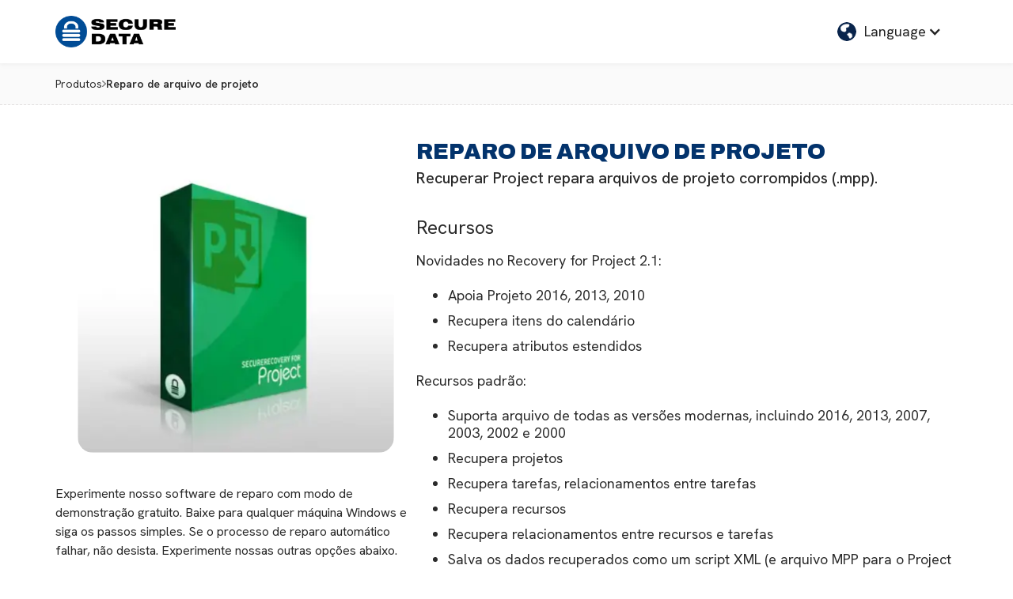

--- FILE ---
content_type: text/html; charset=utf-8
request_url: https://www.securedata.com/pt/produtos/project-file-repair
body_size: 10054
content:
<!DOCTYPE html><!-- Last Published: Wed Jan 28 2026 21:23:24 GMT+0000 (Coordinated Universal Time) --><html data-wf-domain="www.securedata.com" data-wf-page="65c3b61901f7e1e7fcef763b" data-wf-site="64a8b53c04ca7c8ef6fa1dff" lang="en" data-wf-collection="65c3b61901f7e1e7fcef76bd" data-wf-item-slug="project-file-repair"><head><meta charset="utf-8"/><title>Reparo de arquivo de projeto | SecureData.com</title><meta content="Recuperar Project repara arquivos de projeto corrompidos (.mpp)." name="description"/><meta content="Reparo de arquivo de projeto | SecureData.com" property="og:title"/><meta content="Recuperar Project repara arquivos de projeto corrompidos (.mpp)." property="og:description"/><meta content="Reparo de arquivo de projeto | SecureData.com" property="twitter:title"/><meta content="Recuperar Project repara arquivos de projeto corrompidos (.mpp)." property="twitter:description"/><meta property="og:type" content="website"/><meta content="summary_large_image" name="twitter:card"/><meta content="width=device-width, initial-scale=1" name="viewport"/><link href="https://cdn.prod.website-files.com/64a8b53c04ca7c8ef6fa1dff/css/securedata.shared.9bd108a11.min.css" rel="stylesheet" type="text/css" integrity="sha384-m9EIoR/Q3tXjyBhCEZWziU95A4UbCcygsYZ/G4NIW14oPqRyHQ3g2pK5T49Z+wyL" crossorigin="anonymous"/><link href="https://fonts.googleapis.com" rel="preconnect"/><link href="https://fonts.gstatic.com" rel="preconnect" crossorigin="anonymous"/><script src="https://ajax.googleapis.com/ajax/libs/webfont/1.6.26/webfont.js" type="text/javascript"></script><script type="text/javascript">WebFont.load({  google: {    families: ["Varela Round:400","Inconsolata:400,700","Droid Serif:400,400italic,700,700italic","Droid Sans:400,700","Exo:100,100italic,200,200italic,300,300italic,400,400italic,500,500italic,600,600italic,700,700italic,800,800italic,900,900italic","Great Vibes:400","Lato:100,100italic,300,300italic,400,400italic,700,700italic,900,900italic","Oswald:200,300,400,500,600,700","Plus Jakarta Sans:300,regular,500,600,700,800","Hanken Grotesk:regular,500,600,700,800,900,italic,500italic,600italic,700italic,800italic,900italic","Archivo:regular,500,600,700,800,900","Hanken Grotesk:100,200,300,regular","Manrope:200,300,regular,500,600,800","DM Sans:regular,italic,500,700","Roboto:100,300,regular,500,700,900","Inter:100,200,300,regular,500,600,700,800,900","Hanken Grotesk:100,200,300:latin,latin-ext"]  }});</script><script type="text/javascript">!function(o,c){var n=c.documentElement,t=" w-mod-";n.className+=t+"js",("ontouchstart"in o||o.DocumentTouch&&c instanceof DocumentTouch)&&(n.className+=t+"touch")}(window,document);</script><link href="https://cdn.prod.website-files.com/64a8b53c04ca7c8ef6fa1dff/64c7c3b66476c887e5dd8f06_sd-fav-32.png" rel="shortcut icon" type="image/x-icon"/><link href="https://cdn.prod.website-files.com/64a8b53c04ca7c8ef6fa1dff/64c7c3bacf539d6f7dd633a1_sd-fav-256.png" rel="apple-touch-icon"/><script async="" src="https://www.googletagmanager.com/gtag/js?id=G-0NQ83WP6B4"></script><script type="text/javascript">window.dataLayer = window.dataLayer || [];function gtag(){dataLayer.push(arguments);}gtag('set', 'developer_id.dZGVlNj', true);gtag('js', new Date());gtag('config', 'G-0NQ83WP6B4');</script><script src="https://www.google.com/recaptcha/api.js" type="text/javascript"></script><!-- Favicon -->

        <link rel="icon" sizes="228x228" type="image/png" href="https://assets.securedata.com/images/favicon/favicon-228.png" />
        <link rel="icon" sizes="192x192" type="image/png" href="https://assets.securedata.com/images/favicon/favicon-192.png" />
        <link rel="icon" sizes="128x128" type="image/png" href="https://assets.securedata.com/images/favicon/favicon-128.png" />
        <link rel="icon" sizes="96x96" type="image/png" href="https://assets.securedata.com/images/favicon/favicon-96.png" />
        <link rel="icon" sizes="76x76" type="image/png" href="https://assets.securedata.com/images/favicon/favicon-76.png" />
        <link rel="icon" sizes="64x64" type="image/png" href="https://assets.securedata.com/images/favicon/favicon-64.png" />
        <link rel="icon" sizes="57x57" type="image/png" href="https://assets.securedata.com/images/favicon/favicon-57.png" />
        <link rel="icon" sizes="48x48" type="image/png" href="https://assets.securedata.com/images/favicon/favicon-48.png" />
        <link rel="icon" sizes="32x32" type="image/png" href="https://assets.securedata.com/images/favicon/favicon-32.png" />
        <link rel="shortcut icon" sizes="196x196" type="image/png" href="https://assets.securedata.com/images/favicon/favicon-196.png" />
        <link rel="apple-touch-icon" sizes="180x180" href="https://assets.securedata.com/images/favicon/favicon-180.png" />
        <link rel="apple-touch-icon" sizes="152x152" href="https://assets.securedata.com/images/favicon/favicon-152.png" />
        <link rel="apple-touch-icon" sizes="120x120" href="https://assets.securedata.com/images/favicon/favicon-120.png" />
        <meta name="msapplication-TileColor" content="#2068a2" />
        <meta name="msapplication-TileImage" content="https://assets.securedata.com/images/favicon/favicon-144.png" />
        <meta name="msapplication-square150x150logo" content="https://assets.securedata.com/images/favicon/favicon-228.png" />
        <meta name="msapplication-square70x70logo" content="https://assets.securedata.com/images/favicon/favicon-76.png" />
        <meta name="msapplication-config" content="https://assets.securedata.com/images/favicon/browserconfig.xml" />

<!-- /Favicon -->


<!-- Google Tag Manager -->
<script>(function(w,d,s,l,i){w[l]=w[l]||[];w[l].push({'gtm.start':
new Date().getTime(),event:'gtm.js'});var f=d.getElementsByTagName(s)[0],
j=d.createElement(s),dl=l!='dataLayer'?'&l='+l:'';j.async=true;j.src=
'https://www.googletagmanager.com/gtm.js?id='+i+dl;f.parentNode.insertBefore(j,f);
})(window,document,'script','dataLayer','GTM-KPZL9FCG');</script>
<!-- End Google Tag Manager -->



<!-- Clarity -->
<script type="text/javascript">
    (function(c,l,a,r,i,t,y){
        c[a]=c[a]||function(){(c[a].q=c[a].q||[]).push(arguments)};
        t=l.createElement(r);t.async=1;t.src="https://www.clarity.ms/tag/"+i;
        y=l.getElementsByTagName(r)[0];y.parentNode.insertBefore(t,y);
    })(window, document, "clarity", "script", "ifqlti56pl");
</script>

<style>
#cookiescript_copyright{display:none !important;}
  
.business {
  position: absolute;
  left: 0%;
  top: 0%;
  right: auto;
  bottom: auto;
  z-index: -1;
  overflow: hidden;
  width: 0px;
  height: 0px;
  opacity: 0;
}
</style><link rel="canonical" href="https://www.securedata.com/pt/produtos/project-file-repair" /><script src="https://js.stripe.com/v3/" type="text/javascript" data-wf-ecomm-key="pk_live_nyPnaDuxaj8zDxRbuaPHJjip" data-wf-ecomm-acct-id="acct_19sBpZGGpI8cemHr"></script><script type="text/javascript">window.__WEBFLOW_CURRENCY_SETTINGS = {"currencyCode":"USD","symbol":"$","decimal":".","fractionDigits":2,"group":",","template":"{{wf {\"path\":\"symbol\",\"type\":\"PlainText\"} }} {{wf {\"path\":\"amount\",\"type\":\"CommercePrice\"} }} {{wf {\"path\":\"currencyCode\",\"type\":\"PlainText\"} }}","hideDecimalForWholeNumbers":false};</script></head><body><div style="display:none;opacity:0" class="popup"><div class="overlay"><div data-w-id="7b740f59-7491-31f8-4e89-adfd83852b97" class="div-block-299 div-block-300 div-block-301 div-block-302 div-block-303 close"><img src="https://cdn.prod.website-files.com/64a8b53c04ca7c8ef6fa1dff/64d297efc27365d9f48098d4_close.svg" loading="lazy" alt="" class="image-101"/></div><div id="download-demo-form-pt" class="download-demo-form w-form"><form id="wf-form-download-demo-form-pt" name="wf-form-download-demo-form-pt" data-name="download-demo-form-pt" method="get" data-wf-page-id="65c3b61901f7e1e7fcef763b" data-wf-element-id="db6d1ad1-8abb-c623-7dea-9b3039f612ba" data-turnstile-sitekey="0x4AAAAAAAQTptj2So4dx43e"><div class="name-form"><div class="first-name"><label for="First-Name-5">Primeiro nome</label><input class="w-input" maxlength="256" name="First-Name" data-name="First Name" placeholder="" type="text" id="First-Name-5"/></div><div class="last-name"><label for="Last-Name-2">Sobrenome</label><input class="w-input" maxlength="256" name="Last-Name" data-name="Last Name" placeholder="" type="text" id="Last-Name-2" required=""/></div></div><div class="email"><label for="Email-3">Endereço de email</label><input class="w-input" maxlength="256" name="Email" data-name="Email" placeholder="" type="email" id="Email-3" required=""/></div><p class="paragraph-45">Sua privacidade é importante para nós. Nossa declaração de privacidade explica como a SecureData processa dados pessoais.</p><a href="/legal/privacy-statement" class="privacy-popup">Declaração de privacidade</a><div class="div-block-374"><div data-sitekey="6Lfmbg0oAAAAAAHsGMGsPaTP8fgLuXnOH_8uuTO1" class="w-form-formrecaptcha g-recaptcha g-recaptcha-error g-recaptcha-disabled"></div><input type="submit" data-wait="Please wait..." class="btn-free-download w-button" value="Baixe Agora"/></div><div class="download-agree">Ao clicar em “Baixar agora”, concordo em receber informações, sugestões e ofertas sobre produtos e serviços SecureData.</div></form><div class="success-message-6 w-form-done"><h2 class="heading-114">Obrigado!</h2><div class="p-success-demo-text">Baixe a versão demo gratuita através do link abaixo. Na versão demo, os resultados terão marca d&#x27;água, mas permitirão que você determine se o arquivo de destino foi reparado de forma satisfatória. Depois de ver seus arquivos reparados, você pode optar por adquirir uma licença completa para receber os arquivos de destino sem marca d&#x27;água.</div><a href="https://assets.securedata.com/downloads/repair/sd/v2/pr.msi" class="btn-download-now">Baixe Agora</a></div><div class="error-message-4 w-form-fail"><div class="text-block-149">Ops! Algo deu errado ao enviar o formulário.</div></div></div></div></div><div data-animation="default" data-collapse="medium" data-duration="400" data-easing="ease" data-easing2="ease" role="banner" class="nav-local w-nav"><div class="div-block-265"><a href="/" title="SecureData.com" class="brand-9 w-nav-brand"><img class="image-97" src="https://cdn.prod.website-files.com/64a8b53c04ca7c8ef6fa1dff/64adb15885da1d25d670090d_securedata.png" alt="" sizes="(max-width: 479px) 96vw, 230.359375px" loading="lazy" srcset="https://cdn.prod.website-files.com/64a8b53c04ca7c8ef6fa1dff/64adb15885da1d25d670090d_securedata-p-500.png 500w, https://cdn.prod.website-files.com/64a8b53c04ca7c8ef6fa1dff/64adb15885da1d25d670090d_securedata.png 1813w"/></a><div data-hover="true" data-delay="0" class="dropdown-7 w-dropdown"><div class="dropdown-toggle-6 w-dropdown-toggle"><div class="w-icon-dropdown-toggle"></div><img src="https://cdn.prod.website-files.com/64a8b53c04ca7c8ef6fa1dff/6529961c0cd3971d1330e16e_lang-2.png" loading="lazy" alt="" class="image-115"/><div class="text-block-160">Language</div></div><nav class="list-menu-3 w-dropdown-list"><div class="w-dyn-list"><div role="list" class="w-dyn-items"><div role="listitem" class="w-dyn-item"><div class="lang-embed"><div class="w-embed"><a href="https://www.securedata.com/products" title=""><div class="lang-link"><img src=https://assets.securedata.com/images/icons/flags/usa.svg class="lang-flag">English</div></a></div></div></div><div role="listitem" class="w-dyn-item"><div class="lang-embed"><div class="w-embed"><a href="https://www.securedata.com/it/prodotti" title=""><div class="lang-link"><img src=https://assets.securedata.com/images/icons/flags/italy.svg class="lang-flag">Italiano</div></a></div></div></div><div role="listitem" class="w-dyn-item"><div class="lang-embed"><div class="w-embed"><a href="https://www.securedata.com/pt/produtos" title=""><div class="lang-link"><img src=https://assets.securedata.com/images/icons/flags/brazil.svg class="lang-flag">Português</div></a></div></div></div><div role="listitem" class="w-dyn-item"><div class="lang-embed"><div class="w-embed"><a href="https://www.securedata.com/fr/des-produits" title=""><div class="lang-link"><img src=https://assets.securedata.com/images/icons/flags/france.svg class="lang-flag">Français</div></a></div></div></div><div role="listitem" class="w-dyn-item"><div class="lang-embed"><div class="w-embed"><a href="https://www.securedata.com/de/produkte" title=""><div class="lang-link"><img src=https://assets.securedata.com/images/icons/flags/germany.svg class="lang-flag">Deutsch</div></a></div></div></div><div role="listitem" class="w-dyn-item"><div class="lang-embed"><div class="w-embed"><a href="https://www.securedata.com/es/productos" title=""><div class="lang-link"><img src=https://assets.securedata.com/images/icons/flags/spain.svg class="lang-flag">Española</div></a></div></div></div></div></div></nav></div><div class="menu-button-8 w-nav-button"><div class="icon-17 w-icon-nav-menu"></div></div></div></div><section class="breadcrums"><div class="breadcrumbs-update"><a href="/pt/produtos" class="breadcrumb-lnk">Produtos</a><img src="https://cdn.prod.website-files.com/64a8b53c04ca7c8ef6fa1dff/64cbe4133d63ab3185661253_right-white.svg" alt="" class="icon-20 small"/><div class="current-page">Reparo de arquivo de projeto</div></div></section><section class="product-local"><div class="div-block-397"><div class="div-block-398"><div class="div-block-404"><div class="product-img-local w-embed"><img src="https://assets.securedata.com/images/products/software/securerecovery-repair-project.webp" alt="Reparo de arquivo de projeto" class="product-img-local"></div><div class="txt-download-block">Experimente nosso software de reparo com modo de demonstração gratuito. Baixe para qualquer máquina Windows e siga os passos simples. Se o processo de reparo automático falhar, não desista. Experimente nossas outras opções abaixo.</div><a data-w-id="6de4aff6-91ee-fc16-3da4-e59281473abe" href="#" class="cta-download-link w-inline-block"><div>Baixe a demonstração gratuita</div></a><a href="#manual-file-review-pt" class="expert-review-form w-inline-block"><div>Solicitar revisão especializada</div></a><a href="#online-file-repair" class="online-file-btn w-inline-block w-condition-invisible"><div class="online-file-repair-link w-embed"><span>Reparo de arquivo de projeto Online</span></div></a></div></div><div class="div-block-399"><h1 class="h1-product-title">Reparo de arquivo de projeto</h1><div class="txt-product-description">Recuperar Project repara arquivos de projeto corrompidos (.mpp).</div><div class="txt-product-bullets w-richtext"><h4>Recursos</h4><p>Novidades no Recovery for Project 2.1:</p><ul role="list"><li>Apoia Projeto 2016, 2013, 2010</li><li>Recupera itens do calendário</li><li>Recupera atributos estendidos</li></ul><p>Recursos padrão:</p><ul role="list"><li>Suporta arquivo de todas as versões modernas, incluindo 2016, 2013, 2007, 2003, 2002 e 2000</li><li>Recupera projetos</li><li>Recupera tarefas, relacionamentos entre tarefas</li><li>Recupera recursos</li><li>Recupera relacionamentos entre recursos e tarefas</li><li>Salva os dados recuperados como um script XML (e arquivo MPP para o Project 2000)</li><li>Suporte completo para instalação/desinstalação</li></ul></div></div></div></section><section class="details-local"><div class="div-block-379"><h2 class="h2-product-description">Descrição do produto</h2><div class="rich-text-block-12 w-richtext"><h4>Requisitos do sistema</h4><ul role="list"><li>Sistema operacional: 7, 8, 8.1, 10 ou mais recente; Servidor 2003, 2008 (R2), 2012 (R2), 2016, 2019, 2022.</li><li>RAM: 256-1024 MB (depende do tamanho do arquivo e da faixa de corrupção)</li><li>Disco rígido: mínimo de 10 MB de espaço livre necessário para instalação</li><li>Exibição: resolução de 640 x 480 ou superior, 256 cores</li></ul></div></div></section><section id="online-file-repair" class="online-file-repair w-condition-invisible"><div class="div-block-400"><div class="w-dyn-list"><div role="list" class="w-dyn-items"><div role="listitem" class="collection-item-48 w-dyn-item"><div class="div-block-401"><h2 class="heading-118">Precisa de reparo de arquivo online?</h2><div class="rich-text-block-13 w-richtext"><p>Online é um serviço inovador baseado em nuvem que reduz significativamente o tempo desde um desastre de corrupção de arquivo até a recuperação completa. O serviço fornece um formulário simples para fazer upload de um arquivo corrompido para reparo. Após o upload, o processamento normalmente leva de alguns segundos a um minuto, após o qual o usuário recebe opções gratuitas e pagas para baixar os resultados da recuperação. </p><p>Dezenas de formatos de arquivo são suportados, incluindo documentos do Microsoft Word, planilhas do Excel, apresentações do PowerPoint, Acesse bancos de dados, imagens JPEG, GIF, TIFF, BMP, PNG e RAW.</p></div><div class="div-block-403"><a href="https://online.officerecovery.com/pt" class="link-block-34 w-inline-block"><div>Experimentar gratuitamente</div></a></div></div><div class="div-block-402"><img src="https://cdn.prod.website-files.com/64a8b53c04ca7c8ef6fa1dff/652d79674e38d96b641448f1_file-repair.webp" loading="lazy" sizes="100vw" srcset="https://cdn.prod.website-files.com/64a8b53c04ca7c8ef6fa1dff/652d79674e38d96b641448f1_file-repair-p-500.webp 500w, https://cdn.prod.website-files.com/64a8b53c04ca7c8ef6fa1dff/652d79674e38d96b641448f1_file-repair.webp 600w" alt="" class="image-126"/></div></div></div></div></div></section><section class="faq"><div class="container-98"><h2 class="heading-117">perguntas frequentes</h2><div class="collection-list-wrapper-31 w-dyn-list"><div role="list" class="collection-list-33 w-dyn-items"><div role="listitem" class="w-dyn-item"><div><div data-hover="false" data-delay="0" class="dropdown-10 w-dropdown"><div class="dropdown-toggle w-dropdown-toggle"><div class="w-icon-dropdown-toggle"></div><img src="https://cdn.prod.website-files.com/64a8b53c04ca7c8ef6fa1dff/652abd4db05ba5609d9804ee_question.svg" loading="lazy" alt="" class="image-7"/><div class="txt-faq-question">De que outra forma é a demonstração do SecureReCovery for Project da versão totalmente licenciada?</div></div><nav class="dropdown-list-2 w-dropdown-list"><div class="txt-faq-answer w-richtext"><p> A principal diferença é que a versão demo é limitada a um número predefinido de linhas de banco de dados. Os espaços reservados identificarão se linhas adicionais são recuperáveis. Por exemplo, na tabela MSP_Tasks, o excesso de linhas terá texto &quot;demonstração&quot;. A versão totalmente licenciada poderá recuperar essas colunas. Lembre -se de revisar a saída da demonstração; Linhas ausentes que não possuem texto de espaço reservado pode não ser recuperável. </p></div></nav></div></div></div><div role="listitem" class="w-dyn-item"><div><div data-hover="false" data-delay="0" class="dropdown-10 w-dropdown"><div class="dropdown-toggle w-dropdown-toggle"><div class="w-icon-dropdown-toggle"></div><img src="https://cdn.prod.website-files.com/64a8b53c04ca7c8ef6fa1dff/652abd4db05ba5609d9804ee_question.svg" loading="lazy" alt="" class="image-7"/><div class="txt-faq-question">Que tipos de arquivos podem secar o SecureReCovery para reparo do projeto?</div></div><nav class="dropdown-list-2 w-dropdown-list"><div class="txt-faq-answer w-richtext"><p> O SecureRecovery for Project foi projetado para bancos de dados do Microsoft Project. Você pode determinar se essa ferramenta poderosa poderá restaurar seus dados usando a versão de demonstração gratuita para analisar seus arquivos. </p></div></nav></div></div></div><div role="listitem" class="w-dyn-item"><div><div data-hover="false" data-delay="0" class="dropdown-10 w-dropdown"><div class="dropdown-toggle w-dropdown-toggle"><div class="w-icon-dropdown-toggle"></div><img src="https://cdn.prod.website-files.com/64a8b53c04ca7c8ef6fa1dff/652abd4db05ba5609d9804ee_question.svg" loading="lazy" alt="" class="image-7"/><div class="txt-faq-question">Devo usar a versão demo antes de comprar a versão completa?</div></div><nav class="dropdown-list-2 w-dropdown-list"><div class="txt-faq-answer w-richtext"><p> Instalar e executar a demonstração ajudará você a entender os recursos do SecureReCovery para o Project e, como a versão demo é extremamente semelhante à versão comercial, você pode usá -lo com segurança para determinar se seu banco de dados completo será recuperável. </p></div></nav></div></div></div><div role="listitem" class="w-dyn-item"><div><div data-hover="false" data-delay="0" class="dropdown-10 w-dropdown"><div class="dropdown-toggle w-dropdown-toggle"><div class="w-icon-dropdown-toggle"></div><img src="https://cdn.prod.website-files.com/64a8b53c04ca7c8ef6fa1dff/652abd4db05ba5609d9804ee_question.svg" loading="lazy" alt="" class="image-7"/><div class="txt-faq-question">Depois de recuperar meus arquivos do projeto da Microsoft, eles têm um tamanho de arquivo menor. Por que é isso?</div></div><nav class="dropdown-list-2 w-dropdown-list"><div class="txt-faq-answer w-richtext"><p> Isso ocorre porque a recuperação do projeto substitui as áreas por danos graves pelo espaço em branco (vazio). O tamanho menor do arquivo não significa que falta informações importantes e é uma conseqüência esperada do processo de recuperação de dados. Arquivos de saída muito menores que os originais. Mais uma vez, isso é normal. </p></div></nav></div></div></div><div role="listitem" class="w-dyn-item"><div><div data-hover="false" data-delay="0" class="dropdown-10 w-dropdown"><div class="dropdown-toggle w-dropdown-toggle"><div class="w-icon-dropdown-toggle"></div><img src="https://cdn.prod.website-files.com/64a8b53c04ca7c8ef6fa1dff/652abd4db05ba5609d9804ee_question.svg" loading="lazy" alt="" class="image-7"/><div class="txt-faq-question">O SecureReCovery for Project foi executado com sucesso e criou vários scripts SQL junto com um arquivo em lote. Como uso esses novos arquivos para acessar minhas informações?</div></div><nav class="dropdown-list-2 w-dropdown-list"><div class="txt-faq-answer w-richtext"><p> Você pode processar individualmente os scripts SQL (começando com schema.sql e datannn.sql, nessa ordem), ou você pode executar o arquivo em lote, cujo secador para o projeto gera para facilitar o processo de importação. O arquivo em lote deve estar localizado na mesma pasta que seus scripts SQL. </p></div></nav></div></div></div><div role="listitem" class="w-dyn-item"><div><div data-hover="false" data-delay="0" class="dropdown-10 w-dropdown"><div class="dropdown-toggle w-dropdown-toggle"><div class="w-icon-dropdown-toggle"></div><img src="https://cdn.prod.website-files.com/64a8b53c04ca7c8ef6fa1dff/652abd4db05ba5609d9804ee_question.svg" loading="lazy" alt="" class="image-7"/><div class="txt-faq-question">Quais comandos posso usar ao executar o SecureReCovery para o projeto na linha de comando?</div></div><nav class="dropdown-list-2 w-dropdown-list"><div class="txt-faq-answer w-richtext"><p> use a chamada abaixo para acessar o programa: </p><p> prr.exe &quot;&quot; </p><p> para indicar caracteres não especificados individuais, use &#x27;?&#x27;. Para vários caracteres, use &#x27;*&#x27;. Observe que a funcionalidade da linha de comando está disponível apenas com uma licença apropriada (no caso da SecurereCovery for Project, esse recurso requer uma licença de serviço ou empresa). </p><p> se você tiver problemas com esse recurso, Verifique se você criou um diretório para os arquivos de projeto Microsoft restaurados. Caso contrário, o programa não pode operar corretamente. </p></div></nav></div></div></div></div></div></div></section><section class="product-legal"><div class="w-layout-blockcontainer container-47 w-container"><div class="collection-list-wrapper-13 w-dyn-list"><div role="list" class="w-dyn-items w-row"><div role="listitem" class="collection-item-16 w-dyn-item w-col w-col-6"><div class="div-legal"><div class="product-details w-richtext"><p>Não nos responsabilizamos por quaisquer imagens ou descrições incorretas exibidas neste site. Embora nos esforcemos para fornecer informações precisas e atualizadas, às vezes podem haver discrepâncias ou erros no conteúdo. Não fazemos representações ou garantias de qualquer tipo, expressas ou implícitas, sobre a integridade, precisão, confiabilidade, adequação ou disponibilidade em relação ao conteúdo. <strong>SecureData não é afiliado à Microsoft©, Adobe®, Oracle©, IBM.</strong> Todos os direitos autorais, marcas registradas e direitos de propriedade intelectual mencionados pertencem aos seus respectivos proprietários.</p></div></div></div></div></div></div></section><section id="request-review" class="expert-file-review-form"><div class="div-block-453"><div class="div-block-455"><img src="https://cdn.prod.website-files.com/64a8b53c04ca7c8ef6fa1dff/65c3cf2bfe6bfd032ce48372_expert-img.webp" loading="lazy" sizes="(max-width: 600px) 100vw, 600px" srcset="https://cdn.prod.website-files.com/64a8b53c04ca7c8ef6fa1dff/65c3cf2bfe6bfd032ce48372_expert-img-p-500.webp 500w, https://cdn.prod.website-files.com/64a8b53c04ca7c8ef6fa1dff/65c3cf2bfe6bfd032ce48372_expert-img.webp 600w" alt="" class="image-133"/></div><div class="div-block-454"><div class="div-block-440"><div class="div-block-436"><h2 class="heading-122">Precisa de uma avaliação especializada?</h2><p class="paragraph-47">Nosso software de reparo de arquivos é uma ferramenta &quot;faça você mesmo&quot; fácil de usar, que pode corrigir muitos problemas comuns de corrupção de arquivos. No entanto, em casos graves, é necessária uma reparação manual. Quando for absolutamente necessário recuperar seus dados, confie nos especialistas da Secure Data Recovery. Envie este formulário e entraremos em contato com você com uma solução personalizada fornecida por um profissional de serviços de recuperação de dados.</p></div><div id="manual-file-review-pt" class="manual-review w-form"><form id="wf-form-manual-file-review-pt" name="wf-form-manual-file-review-pt" data-name="manual-file-review-pt" method="get" data-wf-page-id="65c3b61901f7e1e7fcef763b" data-wf-element-id="6d8a3a62-893e-8b6e-792f-8eac2d11e8de" data-turnstile-sitekey="0x4AAAAAAAQTptj2So4dx43e"><div class="div-block-442"><div class="div-block-437"><input class="w-input" maxlength="256" name="First-Name" data-name="First Name" placeholder="*First Name" type="text" id="First-Name-4" required=""/><input class="w-input" maxlength="256" name="Last-Name" data-name="Last Name" placeholder="Last Name" type="text" id="Last-Name-6"/><input class="text-field-6 w-input" maxlength="256" name="Email" data-name="Email" placeholder="*Email" type="email" id="Email-9" required=""/></div><textarea id="Notes-3" name="Notes" maxlength="5000" data-name="Notes" placeholder="*Please tell us the file type, file size, what led up to the problem and all relevant details." required="" class="textarea-4 w-input"></textarea></div><div class="div-block-438"><div class="div-block-423"><div data-sitekey="6Lfmbg0oAAAAAAHsGMGsPaTP8fgLuXnOH_8uuTO1" class="w-form-formrecaptcha recaptcha-2 g-recaptcha g-recaptcha-error g-recaptcha-disabled"></div></div><input type="submit" data-wait="Please wait..." class="submit-button-5 w-button" value="Send Request"/></div></form><div class="success-message-7 w-form-done"><div class="text-block-163">Thank you! Your request was sent.<br/>At this time our support is only offered in English. We will be contacting you via email in the next 24 business hours.</div></div><div class="error-message-5 w-form-fail"><div class="text-block-164">Oops! Something went wrong while submitting the form.</div></div></div><div class="txt-review-form-legal">Ao clicar em Enviar solicitação, concordo que gostaria de obter informações, dicas e ofertas sobre produtos e serviços SecureData.</div></div></div></div></section><section class="footer-local"><div class="div-block-55"><div class="div-block-229"><div class="div-block-54"><a id="w-node-_9b31d02e-c98f-8359-464a-b77aef22f2c3-fcef763b" href="/legal/privacy-statement" class="link-9">Privacy</a><a id="w-node-_9b31d02e-c98f-8359-464a-b77aef22f2c5-fcef763b" href="/legal" class="link-9">Legal</a><a id="w-node-_9b31d02e-c98f-8359-464a-b77aef22f2c7-fcef763b" href="/legal/copyright-policy" class="link-9">Copyright Policy</a><a id="w-node-_9b31d02e-c98f-8359-464a-b77aef22f2c9-fcef763b" href="/legal/terms-of-use" class="link-9">Terms</a><a id="w-node-_9b31d02e-c98f-8359-464a-b77aef22f2cb-fcef763b" href="/sitemap" class="link-9">Sitemap</a></div><div class="div-block-53"><a href="https://www.facebook.com/SecureData/" target="_blank" class="fb w-inline-block"><img src="https://cdn.prod.website-files.com/64a8b53c04ca7c8ef6fa1dff/64ada933e34f67c83a9bc4c8_facebook-white.png" loading="lazy" width="30" height="30" alt="" class="image-42"/></a><a href="https://www.linkedin.com/company/securedatainc/" target="_blank" class="in w-inline-block"><img src="https://cdn.prod.website-files.com/64a8b53c04ca7c8ef6fa1dff/64ada933f7c0ce428bdf9e0d_linkedin-white.png" loading="lazy" width="30" height="30" alt="" class="image-42"/></a><a href="https://twitter.com/securedata" target="_blank" class="tw w-inline-block"><img src="https://cdn.prod.website-files.com/64a8b53c04ca7c8ef6fa1dff/64ada933ee8840820dbfb0b9_twitter-white.png" loading="lazy" width="30" height="30" alt="" class="image-42"/></a><a href="https://www.youtube.com/user/SecureDataRecovery" target="_blank" class="youtube w-inline-block"><img src="https://cdn.prod.website-files.com/64a8b53c04ca7c8ef6fa1dff/64a8c9776ec3f9c42341453a_Vector%20(1).png" loading="lazy" width="30" height="30" alt="" class="image-42"/></a><a href="https://www.instagram.com/securedatarecoveryservices/" target="_blank" class="instagram w-inline-block"><img src="https://cdn.prod.website-files.com/64a8b53c04ca7c8ef6fa1dff/64bff1be96803dc9e1138677_Instagram.svg" loading="lazy" width="30" height="30" alt="" class="image-42"/></a></div><div class="div-block-211"><div class="text-block-14">© 2024 SecureData Corporation or its affiliates. All rights reserved.</div></div></div></div></section><script src="https://d3e54v103j8qbb.cloudfront.net/js/jquery-3.5.1.min.dc5e7f18c8.js?site=64a8b53c04ca7c8ef6fa1dff" type="text/javascript" integrity="sha256-9/aliU8dGd2tb6OSsuzixeV4y/faTqgFtohetphbbj0=" crossorigin="anonymous"></script><script src="https://cdn.prod.website-files.com/64a8b53c04ca7c8ef6fa1dff/js/securedata.schunk.66dcd6b93c050334.js" type="text/javascript" integrity="sha384-yNsqg5ZXhurWrZpW7EP0imuwgV4cTazTmAMSzf+xUTWjSbuqTyatmZVNvAyZTsD3" crossorigin="anonymous"></script><script src="https://cdn.prod.website-files.com/64a8b53c04ca7c8ef6fa1dff/js/securedata.schunk.f2f8a31c88ae05ec.js" type="text/javascript" integrity="sha384-GXSM4LuEDqlf+ElUQbmdnV/wqxJWwkMeBxTTZd6gvUKbVaKXhj/N4Ch450SAQvX6" crossorigin="anonymous"></script><script src="https://cdn.prod.website-files.com/64a8b53c04ca7c8ef6fa1dff/js/securedata.278a1c96.219c542564eed202.js" type="text/javascript" integrity="sha384-P59gwPH43i3jsoERGuSPZEh1nH8WQuZr1ivLZgRqK26eP9bvKcDC3QW6uu1sa9V9" crossorigin="anonymous"></script><!-- Google Tag Manager (noscript) -->
<noscript><iframe src="https://www.googletagmanager.com/ns.html?id=GTM-KPZL9FCG"
height="0" width="0" style="display:none;visibility:hidden"></iframe></noscript>
<!-- End Google Tag Manager (noscript) -->
<script type="application/ld+json">
    {
      "@context": "https://schema.org",
      "@type": "BreadcrumbList",
      "itemListElement": [{
        "@type": "ListItem",
        "position": 1,
        "name": "Home",
        "item": "https://www.securedata.com/pt/produtos"
      },{
        "@type": "ListItem",
        "position": 2,
        "name": "Reparo de arquivo de projeto"
      }]
    }
    </script><script src="https://hubspotonwebflow.com/assets/js/form-124.js" type="text/javascript" integrity="sha384-bjyNIOqAKScdeQ3THsDZLGagNN56B4X2Auu9YZIGu+tA/PlggMk4jbWruG/P6zYj" crossorigin="anonymous"></script></body></html>

--- FILE ---
content_type: text/html; charset=utf-8
request_url: https://www.google.com/recaptcha/api2/anchor?ar=1&k=6Lfmbg0oAAAAAAHsGMGsPaTP8fgLuXnOH_8uuTO1&co=aHR0cHM6Ly93d3cuc2VjdXJlZGF0YS5jb206NDQz&hl=en&v=N67nZn4AqZkNcbeMu4prBgzg&size=normal&anchor-ms=20000&execute-ms=30000&cb=d0c26i70jqwx
body_size: 48981
content:
<!DOCTYPE HTML><html dir="ltr" lang="en"><head><meta http-equiv="Content-Type" content="text/html; charset=UTF-8">
<meta http-equiv="X-UA-Compatible" content="IE=edge">
<title>reCAPTCHA</title>
<style type="text/css">
/* cyrillic-ext */
@font-face {
  font-family: 'Roboto';
  font-style: normal;
  font-weight: 400;
  font-stretch: 100%;
  src: url(//fonts.gstatic.com/s/roboto/v48/KFO7CnqEu92Fr1ME7kSn66aGLdTylUAMa3GUBHMdazTgWw.woff2) format('woff2');
  unicode-range: U+0460-052F, U+1C80-1C8A, U+20B4, U+2DE0-2DFF, U+A640-A69F, U+FE2E-FE2F;
}
/* cyrillic */
@font-face {
  font-family: 'Roboto';
  font-style: normal;
  font-weight: 400;
  font-stretch: 100%;
  src: url(//fonts.gstatic.com/s/roboto/v48/KFO7CnqEu92Fr1ME7kSn66aGLdTylUAMa3iUBHMdazTgWw.woff2) format('woff2');
  unicode-range: U+0301, U+0400-045F, U+0490-0491, U+04B0-04B1, U+2116;
}
/* greek-ext */
@font-face {
  font-family: 'Roboto';
  font-style: normal;
  font-weight: 400;
  font-stretch: 100%;
  src: url(//fonts.gstatic.com/s/roboto/v48/KFO7CnqEu92Fr1ME7kSn66aGLdTylUAMa3CUBHMdazTgWw.woff2) format('woff2');
  unicode-range: U+1F00-1FFF;
}
/* greek */
@font-face {
  font-family: 'Roboto';
  font-style: normal;
  font-weight: 400;
  font-stretch: 100%;
  src: url(//fonts.gstatic.com/s/roboto/v48/KFO7CnqEu92Fr1ME7kSn66aGLdTylUAMa3-UBHMdazTgWw.woff2) format('woff2');
  unicode-range: U+0370-0377, U+037A-037F, U+0384-038A, U+038C, U+038E-03A1, U+03A3-03FF;
}
/* math */
@font-face {
  font-family: 'Roboto';
  font-style: normal;
  font-weight: 400;
  font-stretch: 100%;
  src: url(//fonts.gstatic.com/s/roboto/v48/KFO7CnqEu92Fr1ME7kSn66aGLdTylUAMawCUBHMdazTgWw.woff2) format('woff2');
  unicode-range: U+0302-0303, U+0305, U+0307-0308, U+0310, U+0312, U+0315, U+031A, U+0326-0327, U+032C, U+032F-0330, U+0332-0333, U+0338, U+033A, U+0346, U+034D, U+0391-03A1, U+03A3-03A9, U+03B1-03C9, U+03D1, U+03D5-03D6, U+03F0-03F1, U+03F4-03F5, U+2016-2017, U+2034-2038, U+203C, U+2040, U+2043, U+2047, U+2050, U+2057, U+205F, U+2070-2071, U+2074-208E, U+2090-209C, U+20D0-20DC, U+20E1, U+20E5-20EF, U+2100-2112, U+2114-2115, U+2117-2121, U+2123-214F, U+2190, U+2192, U+2194-21AE, U+21B0-21E5, U+21F1-21F2, U+21F4-2211, U+2213-2214, U+2216-22FF, U+2308-230B, U+2310, U+2319, U+231C-2321, U+2336-237A, U+237C, U+2395, U+239B-23B7, U+23D0, U+23DC-23E1, U+2474-2475, U+25AF, U+25B3, U+25B7, U+25BD, U+25C1, U+25CA, U+25CC, U+25FB, U+266D-266F, U+27C0-27FF, U+2900-2AFF, U+2B0E-2B11, U+2B30-2B4C, U+2BFE, U+3030, U+FF5B, U+FF5D, U+1D400-1D7FF, U+1EE00-1EEFF;
}
/* symbols */
@font-face {
  font-family: 'Roboto';
  font-style: normal;
  font-weight: 400;
  font-stretch: 100%;
  src: url(//fonts.gstatic.com/s/roboto/v48/KFO7CnqEu92Fr1ME7kSn66aGLdTylUAMaxKUBHMdazTgWw.woff2) format('woff2');
  unicode-range: U+0001-000C, U+000E-001F, U+007F-009F, U+20DD-20E0, U+20E2-20E4, U+2150-218F, U+2190, U+2192, U+2194-2199, U+21AF, U+21E6-21F0, U+21F3, U+2218-2219, U+2299, U+22C4-22C6, U+2300-243F, U+2440-244A, U+2460-24FF, U+25A0-27BF, U+2800-28FF, U+2921-2922, U+2981, U+29BF, U+29EB, U+2B00-2BFF, U+4DC0-4DFF, U+FFF9-FFFB, U+10140-1018E, U+10190-1019C, U+101A0, U+101D0-101FD, U+102E0-102FB, U+10E60-10E7E, U+1D2C0-1D2D3, U+1D2E0-1D37F, U+1F000-1F0FF, U+1F100-1F1AD, U+1F1E6-1F1FF, U+1F30D-1F30F, U+1F315, U+1F31C, U+1F31E, U+1F320-1F32C, U+1F336, U+1F378, U+1F37D, U+1F382, U+1F393-1F39F, U+1F3A7-1F3A8, U+1F3AC-1F3AF, U+1F3C2, U+1F3C4-1F3C6, U+1F3CA-1F3CE, U+1F3D4-1F3E0, U+1F3ED, U+1F3F1-1F3F3, U+1F3F5-1F3F7, U+1F408, U+1F415, U+1F41F, U+1F426, U+1F43F, U+1F441-1F442, U+1F444, U+1F446-1F449, U+1F44C-1F44E, U+1F453, U+1F46A, U+1F47D, U+1F4A3, U+1F4B0, U+1F4B3, U+1F4B9, U+1F4BB, U+1F4BF, U+1F4C8-1F4CB, U+1F4D6, U+1F4DA, U+1F4DF, U+1F4E3-1F4E6, U+1F4EA-1F4ED, U+1F4F7, U+1F4F9-1F4FB, U+1F4FD-1F4FE, U+1F503, U+1F507-1F50B, U+1F50D, U+1F512-1F513, U+1F53E-1F54A, U+1F54F-1F5FA, U+1F610, U+1F650-1F67F, U+1F687, U+1F68D, U+1F691, U+1F694, U+1F698, U+1F6AD, U+1F6B2, U+1F6B9-1F6BA, U+1F6BC, U+1F6C6-1F6CF, U+1F6D3-1F6D7, U+1F6E0-1F6EA, U+1F6F0-1F6F3, U+1F6F7-1F6FC, U+1F700-1F7FF, U+1F800-1F80B, U+1F810-1F847, U+1F850-1F859, U+1F860-1F887, U+1F890-1F8AD, U+1F8B0-1F8BB, U+1F8C0-1F8C1, U+1F900-1F90B, U+1F93B, U+1F946, U+1F984, U+1F996, U+1F9E9, U+1FA00-1FA6F, U+1FA70-1FA7C, U+1FA80-1FA89, U+1FA8F-1FAC6, U+1FACE-1FADC, U+1FADF-1FAE9, U+1FAF0-1FAF8, U+1FB00-1FBFF;
}
/* vietnamese */
@font-face {
  font-family: 'Roboto';
  font-style: normal;
  font-weight: 400;
  font-stretch: 100%;
  src: url(//fonts.gstatic.com/s/roboto/v48/KFO7CnqEu92Fr1ME7kSn66aGLdTylUAMa3OUBHMdazTgWw.woff2) format('woff2');
  unicode-range: U+0102-0103, U+0110-0111, U+0128-0129, U+0168-0169, U+01A0-01A1, U+01AF-01B0, U+0300-0301, U+0303-0304, U+0308-0309, U+0323, U+0329, U+1EA0-1EF9, U+20AB;
}
/* latin-ext */
@font-face {
  font-family: 'Roboto';
  font-style: normal;
  font-weight: 400;
  font-stretch: 100%;
  src: url(//fonts.gstatic.com/s/roboto/v48/KFO7CnqEu92Fr1ME7kSn66aGLdTylUAMa3KUBHMdazTgWw.woff2) format('woff2');
  unicode-range: U+0100-02BA, U+02BD-02C5, U+02C7-02CC, U+02CE-02D7, U+02DD-02FF, U+0304, U+0308, U+0329, U+1D00-1DBF, U+1E00-1E9F, U+1EF2-1EFF, U+2020, U+20A0-20AB, U+20AD-20C0, U+2113, U+2C60-2C7F, U+A720-A7FF;
}
/* latin */
@font-face {
  font-family: 'Roboto';
  font-style: normal;
  font-weight: 400;
  font-stretch: 100%;
  src: url(//fonts.gstatic.com/s/roboto/v48/KFO7CnqEu92Fr1ME7kSn66aGLdTylUAMa3yUBHMdazQ.woff2) format('woff2');
  unicode-range: U+0000-00FF, U+0131, U+0152-0153, U+02BB-02BC, U+02C6, U+02DA, U+02DC, U+0304, U+0308, U+0329, U+2000-206F, U+20AC, U+2122, U+2191, U+2193, U+2212, U+2215, U+FEFF, U+FFFD;
}
/* cyrillic-ext */
@font-face {
  font-family: 'Roboto';
  font-style: normal;
  font-weight: 500;
  font-stretch: 100%;
  src: url(//fonts.gstatic.com/s/roboto/v48/KFO7CnqEu92Fr1ME7kSn66aGLdTylUAMa3GUBHMdazTgWw.woff2) format('woff2');
  unicode-range: U+0460-052F, U+1C80-1C8A, U+20B4, U+2DE0-2DFF, U+A640-A69F, U+FE2E-FE2F;
}
/* cyrillic */
@font-face {
  font-family: 'Roboto';
  font-style: normal;
  font-weight: 500;
  font-stretch: 100%;
  src: url(//fonts.gstatic.com/s/roboto/v48/KFO7CnqEu92Fr1ME7kSn66aGLdTylUAMa3iUBHMdazTgWw.woff2) format('woff2');
  unicode-range: U+0301, U+0400-045F, U+0490-0491, U+04B0-04B1, U+2116;
}
/* greek-ext */
@font-face {
  font-family: 'Roboto';
  font-style: normal;
  font-weight: 500;
  font-stretch: 100%;
  src: url(//fonts.gstatic.com/s/roboto/v48/KFO7CnqEu92Fr1ME7kSn66aGLdTylUAMa3CUBHMdazTgWw.woff2) format('woff2');
  unicode-range: U+1F00-1FFF;
}
/* greek */
@font-face {
  font-family: 'Roboto';
  font-style: normal;
  font-weight: 500;
  font-stretch: 100%;
  src: url(//fonts.gstatic.com/s/roboto/v48/KFO7CnqEu92Fr1ME7kSn66aGLdTylUAMa3-UBHMdazTgWw.woff2) format('woff2');
  unicode-range: U+0370-0377, U+037A-037F, U+0384-038A, U+038C, U+038E-03A1, U+03A3-03FF;
}
/* math */
@font-face {
  font-family: 'Roboto';
  font-style: normal;
  font-weight: 500;
  font-stretch: 100%;
  src: url(//fonts.gstatic.com/s/roboto/v48/KFO7CnqEu92Fr1ME7kSn66aGLdTylUAMawCUBHMdazTgWw.woff2) format('woff2');
  unicode-range: U+0302-0303, U+0305, U+0307-0308, U+0310, U+0312, U+0315, U+031A, U+0326-0327, U+032C, U+032F-0330, U+0332-0333, U+0338, U+033A, U+0346, U+034D, U+0391-03A1, U+03A3-03A9, U+03B1-03C9, U+03D1, U+03D5-03D6, U+03F0-03F1, U+03F4-03F5, U+2016-2017, U+2034-2038, U+203C, U+2040, U+2043, U+2047, U+2050, U+2057, U+205F, U+2070-2071, U+2074-208E, U+2090-209C, U+20D0-20DC, U+20E1, U+20E5-20EF, U+2100-2112, U+2114-2115, U+2117-2121, U+2123-214F, U+2190, U+2192, U+2194-21AE, U+21B0-21E5, U+21F1-21F2, U+21F4-2211, U+2213-2214, U+2216-22FF, U+2308-230B, U+2310, U+2319, U+231C-2321, U+2336-237A, U+237C, U+2395, U+239B-23B7, U+23D0, U+23DC-23E1, U+2474-2475, U+25AF, U+25B3, U+25B7, U+25BD, U+25C1, U+25CA, U+25CC, U+25FB, U+266D-266F, U+27C0-27FF, U+2900-2AFF, U+2B0E-2B11, U+2B30-2B4C, U+2BFE, U+3030, U+FF5B, U+FF5D, U+1D400-1D7FF, U+1EE00-1EEFF;
}
/* symbols */
@font-face {
  font-family: 'Roboto';
  font-style: normal;
  font-weight: 500;
  font-stretch: 100%;
  src: url(//fonts.gstatic.com/s/roboto/v48/KFO7CnqEu92Fr1ME7kSn66aGLdTylUAMaxKUBHMdazTgWw.woff2) format('woff2');
  unicode-range: U+0001-000C, U+000E-001F, U+007F-009F, U+20DD-20E0, U+20E2-20E4, U+2150-218F, U+2190, U+2192, U+2194-2199, U+21AF, U+21E6-21F0, U+21F3, U+2218-2219, U+2299, U+22C4-22C6, U+2300-243F, U+2440-244A, U+2460-24FF, U+25A0-27BF, U+2800-28FF, U+2921-2922, U+2981, U+29BF, U+29EB, U+2B00-2BFF, U+4DC0-4DFF, U+FFF9-FFFB, U+10140-1018E, U+10190-1019C, U+101A0, U+101D0-101FD, U+102E0-102FB, U+10E60-10E7E, U+1D2C0-1D2D3, U+1D2E0-1D37F, U+1F000-1F0FF, U+1F100-1F1AD, U+1F1E6-1F1FF, U+1F30D-1F30F, U+1F315, U+1F31C, U+1F31E, U+1F320-1F32C, U+1F336, U+1F378, U+1F37D, U+1F382, U+1F393-1F39F, U+1F3A7-1F3A8, U+1F3AC-1F3AF, U+1F3C2, U+1F3C4-1F3C6, U+1F3CA-1F3CE, U+1F3D4-1F3E0, U+1F3ED, U+1F3F1-1F3F3, U+1F3F5-1F3F7, U+1F408, U+1F415, U+1F41F, U+1F426, U+1F43F, U+1F441-1F442, U+1F444, U+1F446-1F449, U+1F44C-1F44E, U+1F453, U+1F46A, U+1F47D, U+1F4A3, U+1F4B0, U+1F4B3, U+1F4B9, U+1F4BB, U+1F4BF, U+1F4C8-1F4CB, U+1F4D6, U+1F4DA, U+1F4DF, U+1F4E3-1F4E6, U+1F4EA-1F4ED, U+1F4F7, U+1F4F9-1F4FB, U+1F4FD-1F4FE, U+1F503, U+1F507-1F50B, U+1F50D, U+1F512-1F513, U+1F53E-1F54A, U+1F54F-1F5FA, U+1F610, U+1F650-1F67F, U+1F687, U+1F68D, U+1F691, U+1F694, U+1F698, U+1F6AD, U+1F6B2, U+1F6B9-1F6BA, U+1F6BC, U+1F6C6-1F6CF, U+1F6D3-1F6D7, U+1F6E0-1F6EA, U+1F6F0-1F6F3, U+1F6F7-1F6FC, U+1F700-1F7FF, U+1F800-1F80B, U+1F810-1F847, U+1F850-1F859, U+1F860-1F887, U+1F890-1F8AD, U+1F8B0-1F8BB, U+1F8C0-1F8C1, U+1F900-1F90B, U+1F93B, U+1F946, U+1F984, U+1F996, U+1F9E9, U+1FA00-1FA6F, U+1FA70-1FA7C, U+1FA80-1FA89, U+1FA8F-1FAC6, U+1FACE-1FADC, U+1FADF-1FAE9, U+1FAF0-1FAF8, U+1FB00-1FBFF;
}
/* vietnamese */
@font-face {
  font-family: 'Roboto';
  font-style: normal;
  font-weight: 500;
  font-stretch: 100%;
  src: url(//fonts.gstatic.com/s/roboto/v48/KFO7CnqEu92Fr1ME7kSn66aGLdTylUAMa3OUBHMdazTgWw.woff2) format('woff2');
  unicode-range: U+0102-0103, U+0110-0111, U+0128-0129, U+0168-0169, U+01A0-01A1, U+01AF-01B0, U+0300-0301, U+0303-0304, U+0308-0309, U+0323, U+0329, U+1EA0-1EF9, U+20AB;
}
/* latin-ext */
@font-face {
  font-family: 'Roboto';
  font-style: normal;
  font-weight: 500;
  font-stretch: 100%;
  src: url(//fonts.gstatic.com/s/roboto/v48/KFO7CnqEu92Fr1ME7kSn66aGLdTylUAMa3KUBHMdazTgWw.woff2) format('woff2');
  unicode-range: U+0100-02BA, U+02BD-02C5, U+02C7-02CC, U+02CE-02D7, U+02DD-02FF, U+0304, U+0308, U+0329, U+1D00-1DBF, U+1E00-1E9F, U+1EF2-1EFF, U+2020, U+20A0-20AB, U+20AD-20C0, U+2113, U+2C60-2C7F, U+A720-A7FF;
}
/* latin */
@font-face {
  font-family: 'Roboto';
  font-style: normal;
  font-weight: 500;
  font-stretch: 100%;
  src: url(//fonts.gstatic.com/s/roboto/v48/KFO7CnqEu92Fr1ME7kSn66aGLdTylUAMa3yUBHMdazQ.woff2) format('woff2');
  unicode-range: U+0000-00FF, U+0131, U+0152-0153, U+02BB-02BC, U+02C6, U+02DA, U+02DC, U+0304, U+0308, U+0329, U+2000-206F, U+20AC, U+2122, U+2191, U+2193, U+2212, U+2215, U+FEFF, U+FFFD;
}
/* cyrillic-ext */
@font-face {
  font-family: 'Roboto';
  font-style: normal;
  font-weight: 900;
  font-stretch: 100%;
  src: url(//fonts.gstatic.com/s/roboto/v48/KFO7CnqEu92Fr1ME7kSn66aGLdTylUAMa3GUBHMdazTgWw.woff2) format('woff2');
  unicode-range: U+0460-052F, U+1C80-1C8A, U+20B4, U+2DE0-2DFF, U+A640-A69F, U+FE2E-FE2F;
}
/* cyrillic */
@font-face {
  font-family: 'Roboto';
  font-style: normal;
  font-weight: 900;
  font-stretch: 100%;
  src: url(//fonts.gstatic.com/s/roboto/v48/KFO7CnqEu92Fr1ME7kSn66aGLdTylUAMa3iUBHMdazTgWw.woff2) format('woff2');
  unicode-range: U+0301, U+0400-045F, U+0490-0491, U+04B0-04B1, U+2116;
}
/* greek-ext */
@font-face {
  font-family: 'Roboto';
  font-style: normal;
  font-weight: 900;
  font-stretch: 100%;
  src: url(//fonts.gstatic.com/s/roboto/v48/KFO7CnqEu92Fr1ME7kSn66aGLdTylUAMa3CUBHMdazTgWw.woff2) format('woff2');
  unicode-range: U+1F00-1FFF;
}
/* greek */
@font-face {
  font-family: 'Roboto';
  font-style: normal;
  font-weight: 900;
  font-stretch: 100%;
  src: url(//fonts.gstatic.com/s/roboto/v48/KFO7CnqEu92Fr1ME7kSn66aGLdTylUAMa3-UBHMdazTgWw.woff2) format('woff2');
  unicode-range: U+0370-0377, U+037A-037F, U+0384-038A, U+038C, U+038E-03A1, U+03A3-03FF;
}
/* math */
@font-face {
  font-family: 'Roboto';
  font-style: normal;
  font-weight: 900;
  font-stretch: 100%;
  src: url(//fonts.gstatic.com/s/roboto/v48/KFO7CnqEu92Fr1ME7kSn66aGLdTylUAMawCUBHMdazTgWw.woff2) format('woff2');
  unicode-range: U+0302-0303, U+0305, U+0307-0308, U+0310, U+0312, U+0315, U+031A, U+0326-0327, U+032C, U+032F-0330, U+0332-0333, U+0338, U+033A, U+0346, U+034D, U+0391-03A1, U+03A3-03A9, U+03B1-03C9, U+03D1, U+03D5-03D6, U+03F0-03F1, U+03F4-03F5, U+2016-2017, U+2034-2038, U+203C, U+2040, U+2043, U+2047, U+2050, U+2057, U+205F, U+2070-2071, U+2074-208E, U+2090-209C, U+20D0-20DC, U+20E1, U+20E5-20EF, U+2100-2112, U+2114-2115, U+2117-2121, U+2123-214F, U+2190, U+2192, U+2194-21AE, U+21B0-21E5, U+21F1-21F2, U+21F4-2211, U+2213-2214, U+2216-22FF, U+2308-230B, U+2310, U+2319, U+231C-2321, U+2336-237A, U+237C, U+2395, U+239B-23B7, U+23D0, U+23DC-23E1, U+2474-2475, U+25AF, U+25B3, U+25B7, U+25BD, U+25C1, U+25CA, U+25CC, U+25FB, U+266D-266F, U+27C0-27FF, U+2900-2AFF, U+2B0E-2B11, U+2B30-2B4C, U+2BFE, U+3030, U+FF5B, U+FF5D, U+1D400-1D7FF, U+1EE00-1EEFF;
}
/* symbols */
@font-face {
  font-family: 'Roboto';
  font-style: normal;
  font-weight: 900;
  font-stretch: 100%;
  src: url(//fonts.gstatic.com/s/roboto/v48/KFO7CnqEu92Fr1ME7kSn66aGLdTylUAMaxKUBHMdazTgWw.woff2) format('woff2');
  unicode-range: U+0001-000C, U+000E-001F, U+007F-009F, U+20DD-20E0, U+20E2-20E4, U+2150-218F, U+2190, U+2192, U+2194-2199, U+21AF, U+21E6-21F0, U+21F3, U+2218-2219, U+2299, U+22C4-22C6, U+2300-243F, U+2440-244A, U+2460-24FF, U+25A0-27BF, U+2800-28FF, U+2921-2922, U+2981, U+29BF, U+29EB, U+2B00-2BFF, U+4DC0-4DFF, U+FFF9-FFFB, U+10140-1018E, U+10190-1019C, U+101A0, U+101D0-101FD, U+102E0-102FB, U+10E60-10E7E, U+1D2C0-1D2D3, U+1D2E0-1D37F, U+1F000-1F0FF, U+1F100-1F1AD, U+1F1E6-1F1FF, U+1F30D-1F30F, U+1F315, U+1F31C, U+1F31E, U+1F320-1F32C, U+1F336, U+1F378, U+1F37D, U+1F382, U+1F393-1F39F, U+1F3A7-1F3A8, U+1F3AC-1F3AF, U+1F3C2, U+1F3C4-1F3C6, U+1F3CA-1F3CE, U+1F3D4-1F3E0, U+1F3ED, U+1F3F1-1F3F3, U+1F3F5-1F3F7, U+1F408, U+1F415, U+1F41F, U+1F426, U+1F43F, U+1F441-1F442, U+1F444, U+1F446-1F449, U+1F44C-1F44E, U+1F453, U+1F46A, U+1F47D, U+1F4A3, U+1F4B0, U+1F4B3, U+1F4B9, U+1F4BB, U+1F4BF, U+1F4C8-1F4CB, U+1F4D6, U+1F4DA, U+1F4DF, U+1F4E3-1F4E6, U+1F4EA-1F4ED, U+1F4F7, U+1F4F9-1F4FB, U+1F4FD-1F4FE, U+1F503, U+1F507-1F50B, U+1F50D, U+1F512-1F513, U+1F53E-1F54A, U+1F54F-1F5FA, U+1F610, U+1F650-1F67F, U+1F687, U+1F68D, U+1F691, U+1F694, U+1F698, U+1F6AD, U+1F6B2, U+1F6B9-1F6BA, U+1F6BC, U+1F6C6-1F6CF, U+1F6D3-1F6D7, U+1F6E0-1F6EA, U+1F6F0-1F6F3, U+1F6F7-1F6FC, U+1F700-1F7FF, U+1F800-1F80B, U+1F810-1F847, U+1F850-1F859, U+1F860-1F887, U+1F890-1F8AD, U+1F8B0-1F8BB, U+1F8C0-1F8C1, U+1F900-1F90B, U+1F93B, U+1F946, U+1F984, U+1F996, U+1F9E9, U+1FA00-1FA6F, U+1FA70-1FA7C, U+1FA80-1FA89, U+1FA8F-1FAC6, U+1FACE-1FADC, U+1FADF-1FAE9, U+1FAF0-1FAF8, U+1FB00-1FBFF;
}
/* vietnamese */
@font-face {
  font-family: 'Roboto';
  font-style: normal;
  font-weight: 900;
  font-stretch: 100%;
  src: url(//fonts.gstatic.com/s/roboto/v48/KFO7CnqEu92Fr1ME7kSn66aGLdTylUAMa3OUBHMdazTgWw.woff2) format('woff2');
  unicode-range: U+0102-0103, U+0110-0111, U+0128-0129, U+0168-0169, U+01A0-01A1, U+01AF-01B0, U+0300-0301, U+0303-0304, U+0308-0309, U+0323, U+0329, U+1EA0-1EF9, U+20AB;
}
/* latin-ext */
@font-face {
  font-family: 'Roboto';
  font-style: normal;
  font-weight: 900;
  font-stretch: 100%;
  src: url(//fonts.gstatic.com/s/roboto/v48/KFO7CnqEu92Fr1ME7kSn66aGLdTylUAMa3KUBHMdazTgWw.woff2) format('woff2');
  unicode-range: U+0100-02BA, U+02BD-02C5, U+02C7-02CC, U+02CE-02D7, U+02DD-02FF, U+0304, U+0308, U+0329, U+1D00-1DBF, U+1E00-1E9F, U+1EF2-1EFF, U+2020, U+20A0-20AB, U+20AD-20C0, U+2113, U+2C60-2C7F, U+A720-A7FF;
}
/* latin */
@font-face {
  font-family: 'Roboto';
  font-style: normal;
  font-weight: 900;
  font-stretch: 100%;
  src: url(//fonts.gstatic.com/s/roboto/v48/KFO7CnqEu92Fr1ME7kSn66aGLdTylUAMa3yUBHMdazQ.woff2) format('woff2');
  unicode-range: U+0000-00FF, U+0131, U+0152-0153, U+02BB-02BC, U+02C6, U+02DA, U+02DC, U+0304, U+0308, U+0329, U+2000-206F, U+20AC, U+2122, U+2191, U+2193, U+2212, U+2215, U+FEFF, U+FFFD;
}

</style>
<link rel="stylesheet" type="text/css" href="https://www.gstatic.com/recaptcha/releases/N67nZn4AqZkNcbeMu4prBgzg/styles__ltr.css">
<script nonce="sgXIDMhWyWVTJi-TfzT-gg" type="text/javascript">window['__recaptcha_api'] = 'https://www.google.com/recaptcha/api2/';</script>
<script type="text/javascript" src="https://www.gstatic.com/recaptcha/releases/N67nZn4AqZkNcbeMu4prBgzg/recaptcha__en.js" nonce="sgXIDMhWyWVTJi-TfzT-gg">
      
    </script></head>
<body><div id="rc-anchor-alert" class="rc-anchor-alert"></div>
<input type="hidden" id="recaptcha-token" value="[base64]">
<script type="text/javascript" nonce="sgXIDMhWyWVTJi-TfzT-gg">
      recaptcha.anchor.Main.init("[\x22ainput\x22,[\x22bgdata\x22,\x22\x22,\[base64]/[base64]/[base64]/ZyhXLGgpOnEoW04sMjEsbF0sVywwKSxoKSxmYWxzZSxmYWxzZSl9Y2F0Y2goayl7RygzNTgsVyk/[base64]/[base64]/[base64]/[base64]/[base64]/[base64]/[base64]/bmV3IEJbT10oRFswXSk6dz09Mj9uZXcgQltPXShEWzBdLERbMV0pOnc9PTM/bmV3IEJbT10oRFswXSxEWzFdLERbMl0pOnc9PTQ/[base64]/[base64]/[base64]/[base64]/[base64]\\u003d\x22,\[base64]\x22,\[base64]/DqMKRw4gxYBdzwpJnDQbCuwTCpBnClDJEw6QdXMK/wr3Dsixywr9kDX7DsSrCksKhA0Fyw4QTRMKJwrkqVMKSw54MF3XCv1TDrCJtwqnDuMKtw6k8w5dRAxvDvMOuw6XDrQM6worCji/[base64]/[base64]/ClCfDkC7ChMOITVNBwp4DwoZnf8KYaj7CgsOqw67CkRbCk1p0w6zDqlnDhRrCpQVBwoLDocO4wqk5w50VacKzNnrCu8K5HsOxwp3DixcAwo/DnsKPETk5WsOxNG4pUMONaVHDh8Kdw5HDontAPS4ew4rCpsOtw5Rgwo/Drw3ChABaw5/[base64]/HBVzQcKRdWzDoVgLVMOGw5huw5TCrsOdYsKhw4bDpcKXwqwVFQnCjsKNwp7CkkLClE4qwqY6w41Iw5nDoHrCmsOVWcK/w5o3FMKpYcKPwoFdMcOEw4V+w7bDt8KJw4vCoQ/CsX1WL8OPw5cMFSbCjMK7IcKYZcOvZhs4KXTCm8OfahApRMKOGMO4w7JGBUrDtlc4IgFfwpt2w6MlBcKRRcOqwq3DhC3CqHd2Gl7Dtj3CpsKWXMK0MD4jwpc/fxXDh0hFwoYrw6zDiMK4LmnCqE7DnMKDR8Kcd8Obw6kWWsOaBcKKclHDhgZdM8OiwrTCiCA8wo/DpsKQVMK8TcKeNW5bw4tcw6lpw4UnHShBUU3CvDbCvMOaC2kxworCtMKqwoDCvRJYw6xvwpTCqjjDkzxKwqnDuMOHWMOFYMO2w6pIMMOqwpgbwqDDscKjaDREXsKwMMOhw4bDsWZlw7cdwp/[base64]/DiVTCt8KUw7nCoSMfFsKqwqxPFB3DmMK+LEzDqMOCNmNdSSLDs1XCumJ6w5ouU8K/fcOqw5XCs8KUIWXDtMOjwo3DrsKBw7Vbw5dgRsKQwr/CscKbw6vDuETClcKSDTpZdy/DksObwrQKFxo9woPDgmlda8KEw68YaMK6YmLCmwnCpU3DsGsQMB7Dr8OMwr5kAMOQORjCmsKWNlhRwpbDlcKmwqHDrnDDrUx+w7kKZMK7F8OsQxUBwqnClS/DvsOYJnjDoEVdwovDl8KEwrYkD8OOVHzCuMKaSUrCsEFXdcOLDsKmwqHDqMK2W8KGHcOrA1ZlwpTCrMK4wqXCs8KeKy7DiMOow7JZA8Ktw5TDg8KAw7kLNiXCgsKwDCYCeyDDtMO6w7rCvsKZUU4BVsOFN8OawrU5wq8nSGHDncOlwpMYwrDCvkPDjE/DmMKjbMKcTTM+GsOewq52wqLCg23DjsOnecKAaT3DrcO/dcOlw484Wj8YDmRNR8OIIXfCscONNMO8w6DDusOhDcOxw5BfwqLCr8Ksw6A8w5ILPcOIKiJzw6RDW8K2w5FNwpkzwo/Dj8KZwqTCmQ/[base64]/CicONw6bDs8KFL8OSw4DDi8K7TRQsMMKzw5nDsUxyw7vDuUjDo8KmD3PDpVUQbm8swprCmX7CpsKCwrbDqk5ww5Inw7RRwocbb13DrDXDhMKIw4XCq8OyZcKsRDt/ShPCmcKLQBvCvGYjworDs0BEwo0nHwRmUCBIwpXCjMKxCQEIwpbCpH1pw4wvwr3Ci8ORWT3DlMKswrPDnHXClzV0w4/Dg8KFUcKrwq/Cv8Osw5dkwqRYDsOtK8KQLMOrworCn8Kqw5rDtxTDuCjDtsOuE8K8w7DChMOYScOYwpx4WALCg0jDoXN4wqnCoRpWwpbDjMOjc8OOKMOFNn/DqGXCkcOlD8Okwo9/w5/CtsKUwo3CtR42GsKSUFzChlHCml/ChEjDrloPwpI1FsKdw5PCmsKywoVuREHCphdocUTDkcO4QcOEYRRBw4oTXsOlccKRwpPCkMOuOwbDgMK+wqzDtiF8wqLCm8OMS8ObSsOpNgXCgMO/R8O2aCQjw6ctwrXCicOLBsOOJMOFwp7CoCTCtlYFw7/[base64]/[base64]/ColjDnsKPTF/CjAp1fsOASVLDuiYGOmhBfcKTwr/DvsOpw4VdK1fCmsO1Rj5Pwq4BOV/[base64]/DkRBGwqXCihkNdcOVM1MrOMKZcMKiIQ7DlcK5HsKVwpTDucK6FQBJw658bwx8w5IAw7vChcOuwofDjRbDjMKfw4d7acOUbn/CosOKLWFvwrzDgEHCpMK8fMKhUlQvMjHDncKaw4vDnUXDpBfDscOZw6s4NMOfw6HCiQXCjzgdw5RtC8KTw7LCuMKsw4zClsOhez/[base64]/Dp2XDosOxwo7DucKsXgYQw6nDpg/Ds8Kzwp3CsB3CoVAgDWdOw6rDsBHDqFp3LMOydsOIw6o2FsOIw4jCscOvOMOvBm9TEC0pTMKmT8KZwqxYLF/[base64]/Z8OAw7w9b1MYRzjCnHDDowwZw4zCrhrDvMOJBWdufsKaw6HDnwfClQ4hBTTDlMOzwp84wq1QHcKSw4vDi8KLwo7DmcOdwpTChcKHJMO5wr/CniXChMKrwpIHWsKOKA5RwoDDjMKuw6bCiD7CnUZqw6XCp1kfwqUZw5fChcO6KxTCncOFw5xxwqjChW1bZBXCjGbDtMKXw6zCucKVF8Kww5xEG8OGw6DCrcOrWVHDqmDCqnB6w4/DmhHClMK6WTFJABzCvMKYV8OhZx7DhnfDucO8wpwJwoDDtw3Dv2Nww6/DpmHCtTjDmcOVfcKRworDl2gWO3TDh2gDCMOwW8OQEXcUByPDkgkAKnbCsjg8w5RzwpbCo8KwbMKuwrvDmsO6w4nCtGR8cMKKHTTDtDMfw5rDmMKdfGBffcKmwrknw7crMCzChMKZDcK/b2LCpljDhsK3w7JlGF8vclNMw58Dwq12w4TCnsKdw73CqkbCtztlF8Kiw5p5dQDCsMOYw5VVIisfwp0FcsKgLxfCiwM+w7HDngzDu0sBY3MjNzrCrit1wpTDqsOHfBVwFMK1wohpdMKYw4TDmVQ7PmMyd8ORYMKGwrTDgMKNwqBUw6/DqiTDjcK5wrIpw7New60zQ0HDk3J1w4PCrE3DrsKOBMKcwoJkwqbCn8K4O8OYbsO7w5x5VHjDoT5/FcKcaMO1JsKZwrcVMEXCp8OHVMKbw5XDm8OwwpQhCyltwoPCusKyO8K/wq0ROmjCpV7DnsOrQcOVXUE7w6fDosKLw6o2RsOTwrZYL8Kvw6NhJMK6w6VcTMKTSzsqw7dqw7zCmsKQwqzCmcK6S8O7wqPCnhV1w4jCljDCm8KXeMK9AcOQwpQHKsKNHsKWw5kyScOIw5DDhsKkAWo+w7AuA8OTw5Rcw5hUwqrClTDCvmvCu8K/w6LCncONwr7DniPDkMK5w6/[base64]/ChXzDu8O+w6Jzw4/DrcO8w4PDvcKGw4hyQSwOBcKPO3Jow5PCmcOOA8OmKsOOOMKpw7DCgwQJJsO8UcO2wql7w5zDum3DsBDDocO9w5zCnGUDGcKdHRl2K1zDlMOdwr0VworCnMKPHn/CkyUlYsOYw6ZWw4ghwohfw5DDp8ODVAjDhsKuwrrDrVbCkMO/GsOYw7YzwqXDvk/Dr8KEM8KVb318O8KRwqfDmXJObcOpX8KTw7pKecO3NzQwPsOtK8OQw4HDgyBJMkEtw5rDhsKlMVbCh8Kiw4bDnxrCk3nDtwrCkiAWw5/[base64]/DgsKqMMKTYMO6w7U+LMOcP8KXw6oGwp/CksKQwrPDhVTDtcOeesKBThdCQzHDscKbHsOnw6/DtcK0wo0mw6DCvU0hJEHDhhs2WUkraXw3w4sSCsOVwpluDijCqDnDksOHwo5DwoIxIMKva2fDlSUUL8KIRhV9w4TCicOTNMK2SVVJw71XL3fClcOjUhnDvxoXwrPCqsKjw5Yhw4HDqMOBSMOfTEHDoC/CvMO3w7PCr0oPwpnCksOlwpTDihEYwqQJw5wVBMOjD8KiworCo29Xw6puwpXCtC4Dwr7Dv8KyBjDDr8OeDMO7JT1JEnfDjHI4wrfDv8O7ccOYwqfCj8KOEikuw6ZowqM4ccO9OcKAOBoXOcO5emQvw4MvAcOjw5/Cg2xLTsKGY8KUI8KSw7pDwqMGw5DDjcOvw7LDvCwRaEDCncKWw7Ugw50uOHrCjxbDgcOKVyTDj8OJw4zChcKGwqvCshYRYDQFw5taw6/DtMKvwq5RNsKawo7DnSNUwo7CikDCqDrDisO7w4gvwqwFfGprwrFiGsKUwr4Bb2bCtRjCjGxew6VSwpMhNmvDuBPDvsOIw4NuKcOiwq/DpMK2Wg44w6w8QB4Mw5YzHMKmwq58w4RGwoopEMKoCsKxw7pLCSdVJG3CsDBAKXHDkMK8N8K6M8OjC8KHCUAqw4ERVA3Dnm7CpcKnwqjDhcOSw6kUGUXDi8OtME3DkA52DVZQIcKmH8KIeMKQw5TCoQjDksOyw7XDh21BPA9SwrvDkcKRI8O5e8Kew5E3wp/CqsKAdMKiwqYRwojDgzdCHTxNw4rDgU03O8O3w70qwrDDgsO/[base64]/Cp8K/wohEfXjDry4Iw5QGwovDhXYOfMKqeGhYwqkbKMObw7IdwqV6BsOVLsO6wrNKHRLDtAHDqcKKM8KjCcKMNMKdw5rCj8Kqw4Ehw5zDvUsCw7LDix7CkmZLwrEsL8KQIyrCgcO5w4DDssOwecKzXcKQCx0Vw6d5wrgrJsOWw5/[base64]/CglnDtBvDkXfCucKNAGhFwrUmw4LCh0vDj8OQwogUw5ZkCMOZwr/DqsKbwpHCjTQIwr/DisOkTzAbwpvDrT5oRBdpwpzCsBENSzPDihXCnFXDnsOHwpPClTTDpF/[base64]/DnsKcGsKAbFnDnMOJwqjDrsOpw5HChMO+wpEDbcOCwp1pEC0gw7NywrslLsK1wq7Dhk/[base64]/[base64]/Yl/CscKwW8OxZG7CvyvCo8OJIcO0wpDCsz8WdkYCwozDlMO5w5HCt8OXwoXChMKGTDVvw6/DpGbDlcOkwrgpRVDCiMOlbB9CwpjDvcKJw4YLw5nCgBQvw48mw7lkLX/Djh9Gw5zDq8OsFcKGw6RfJi9TJj/DucKiOG/CgMOJBn4EwrLCvGBow4vDlcOgcsOVw4fDtcOvf3hsBsOwwrkpfcO2a0UJZ8OdwqnClcKYwrbCpsKiKMKPwrp2H8KywprCixTDq8Ohf2fDnTAAwqR4wo7DrMOhwr0kWGXDrMORJRJpOiJiwobDtFJOw5/CocKpXMOFM1hrw5EJPMKxw6/Di8ORwrDCvMOHWlRgNSdCIGE/wrTCq2oGZcOBw4Mcwol8CsOTEMK/ZMKOw7/DscK/IsO1wpvCpMKpw64Nw6s2w6s0R8KfYT10wovDsMKVwqTDhMKWw5jDuV3CpyzDmMOtwpcbwrbCicOCE8KswoJYDsOWw7LCmUA+OsKlwrUcw5AAwpnCo8K6wqFhJsKQXsKnwpjDnAPCkXXDu1RjXyEhQGvChcKSAsOHOGVOaVHDhDZ0UCIFw6gyRk/DjBBIeVrCowBpwpNew5t7J8OmX8OSw4nDjcOxQ8O7w4NtEQ4zYMKVwrXDksOcwqIHw6t9w47DpMKTSsK5wr8CcsO7wrs/[base64]/[base64]/CqmR7O1DCjsKCc3HDtMKFwqsWwoXCmAnCoivCt3rCkQrCgsKYEsOhdsOPKMK9DMKhP18Hw68xwpd+ecOmD8OqJht8wrbCgcKyw73DpxExwro1w63CoMOrwoc4UMKpw7fCujLCu37DssKKw7ZVYMKBwosjw5bDrsKSw5fCjhPCvHglNcOYwoZZccKcGcKDYxlJTFVTw4/[base64]/RzhlwrwaQw/[base64]/YX04wrVGDcKAw7BOMGkhw4IlwpvClxvCisK7Kz8Uw6fDtWljO8OYw7zDh8KewrHDp1zCtcKhHy4BwpbDg2Z2NsOrwphqw5LCu8K2w4lgw5RhwrHChGZpMR7CucOtCghlw6/ChsKbJ15cwonCqizCoBAbLj7CiG0gG07CvC/CqGhRWEPCrsOsw4rCsz/[base64]/wpPDmBZYLsOTJn8pQ1LCjMKHwpRtJB3DvMO2wrDCm8KGwrwlwqfDoMOSw6zDrSDDp8KbwqzCmi/[base64]/DpsK1ZcOtPyrCiMO3WsOawq1MPHvDq2TDiiHDtgIhwqbCnSc/worDtMKLwo1qw7lAKlrCs8KPwpclQXRGasO7woXClsKhe8OSNsOvw4M2FMOzw6XDjsKENEZfw6TCpgRdU0sjw4fCk8OJT8OmWUzDl2VmwrQRIV3CosKhw5kSYGNFMMOvw4k2fMKbccKOwrVTwodDPifDnXEDw5jDtsKEIXt8w519wqhtecOgwqHChH/DgsOAe8O/wpvCpgVUGBnDi8OYwqvCpnXDnkETw79wFnDCqMO6wpYHYcO+GsK4GQVKw4zDgngYw6JFWWjDk8OEX1FKwq13w5zCksOxw7M+wq7ChMO/[base64]/DtcKgThJAwrgBa8KbasODwpnDinfCtcODwoLCiwhWU8O+JDzCjh8Lw5tALXAXwpvCoFQHw5/Cv8O8w5IbBsKhwr3Dr8KDGcKPwrDDjMOFw7LCrW3CtmBofk/CvcKGNRh6wpDDi8OKwpQcw4vCicOFwrrCqBVICXpNwoB+woDDngYYw4Njw4FTw63CksO/QMKBWsOfwr7CjMKuwo7Cn3RMw6bCrsOgBAosbcOYPwDDtWrCgHnDmcORW8Ktw57CnsOlU17CusK/w5ojIcKMw5LDsEfCqMKIOnjDm0XCuS3DjTLDtsOuw7d8w6jCj3DCtwUGw6UdwoILDsKDS8OQw7ttwqhvwqjCmn7DqnE5w47DlR7DhXnDvDUuwp7DkMO8w5JeTB/DnSjCpcONw5ohwo7CocKYwo/CmF3CjMOLwrjDpMOKw7MODh3CqnHDrh8GFUTDlEI+w6A7w4XCmF7Ct2/Cm8KLwqPClwkRwpLDr8KQwpYgSsOow61VMEjDu3IrHMKjw7gWwqLCtcOFwoLCucOYOiXCmMK1w7jDuEjDoMOlI8OYw5/Di8Khw4DCmj4UJcKnZVVyw7x8wrN0w4gQwqhbw6nDsGYKT8Oaw7d3w4VmJzQLwo3DqE/[base64]/[base64]/[base64]/wrpsSxnDrcKeBFfDhsOfwrXDgjLDo3dSwoTCuidMwrLDuBvDjsKXwpIbwrLDl8KAw5sZwoIAwrhmw6Y7KsOwJMOCJkXCoMKLblMObsO+w4MCw7XCllXCoAcrw5LCocOWw6VhH8KZdEjCt8OoasO+Wz7Dt3/DuMKlDDlPWmXDr8OJexLCl8OeworCgRXCsUXDnsKWwqluLh0TCMOZd1lYw5gWw4ptU8OMw7RCUybDlsOew5TDv8OGeMOBw5lMXxbCqg/CnMK7ecKow5nDhsK8wpPCt8Okw7HCn1dlwrIsQm/ChTEJY3PDvhrCr8Oiw6rDk3QVwpggw5gkwroRR8OPa8OoBWfDpsK6w7FtDR0Bb8KcM2MDf8Kcw5tKR8KresOQUcKaKTDChE4qOsKkw6NBwqXDtsK+wrLCisOJanwiwopmYsO2w7/Dn8OMNMKAPMKFwrhHw4NOw4fDlFjCvcK8LTxFflPCvDjCi2YgNE1XeyTDvxTDqw/DoMODYVU1NMK/[base64]/cMOfwoJ7LH8zEsO4cHfDrirCjcKGw6fDjMO2J8O7woghwqTDosKdKzHDrcO2dcOifWJTTsOaF2/CqUQBw7bDpCjDl1PCuD/DuDPDsVQywq/DpVDDtsO7OiE/[base64]/[base64]/Cr8ODaMKmw7vCmcKBJVxWwpVGwqnCtUdLwqnDoT5TwpXCp8KUPWdiDRUHC8ObTWDClw4jAQkwM2fDlQnDrsKxL2Apw51hE8OBOsKUUMOowpV3wprDg1wfFFzCoDN5YzpUw5ZMbTXCvsOAAkHCnktnwoc/LQUTw6PDlMOIw7zCmcO7w5Bmw7rCuyphwr/Dv8OWw6PCjsOfbQN3NsOyWw/CkcKOf8OHDjXChgIbw43CncOow6LDp8KKwosLUsKRBDjCucO7w6UVw43Duz3DkcOBB8OhOMOaUMKqYRh1w7xEWMOiB0rDh8OzfTLCrFHDjh8/[base64]/w5rCszcnw7pCFiTCmMOXw6HCtUXDrBR2ZMKkeXLCoMKRwoPDtcOQwrvCg2UEFcKywooFSivCqsKTwpALMks3w6zCr8OdDcOFw7wHcTjCmsOhwq87w6ZldsKuw6XDu8OQwp/Do8OIWl3DnCV8DE/DllBNSC5DTMOKw6stecKFYcK+Y8Odw60HT8KlwoAxC8KabMKkeHs7w5HCjcKKccK/[base64]/[base64]/wobCg2kPw77Dg8KKdB5VwoYWw4jDpMO4GsO+wq/Dvjkaw5/DpMOYUUPCssKdwrXCsiwmeHQvw6AuCMOND3zCoQDCtcKYasKuWcOlw6LDpUvCq8KpTMKPw47DrMKyEMKYwoxhw4fCkjh9KcKHwpNhBjbClVfDh8KuwrrDgcOAwqtZw6PCsgJmY8OhwqNkwqBkwqlUw5/[base64]/d21DLsOhJxcVdHbDo8O/eMKKwqrDpcOwekwYwoZiBMKtXcOVC8KTKsOhGcOqw7PDncO2N1TCojghw4TCtsKAb8Kxw4B8w6DCvMO4Ix93QMOJw7zCk8KZFjpvW8Kqwq1Dw6XCrnLCvsOjw7BFScOVPcO2I8KAw6/Cj8OBXjRIw7QMw4Y5wrfCtkXCgsKDGMOJw6XDtQQUwrZGwoNwwopXwr3DqnnDgV/[base64]/[base64]/DpMKQPMOxWVBKw7jCrsOREcOkBk3Cr8Oqw6jCscKTw6UVB8K8wpTDv33Dl8K/w7TCh8OGXcO1w4TCq8OILMO2wqzDtcOOL8OCwqtSTsKywrLCqMK3YMO2L8KoHj3DqiYIw5RrwrDCocKKKsKdw4rDkmlCw77CksKGwo9RSAvCgsKQUcKUwqnCulnCmwYywrknw78iw7dMfR3ClXsOw4XCpMKBc8K8Qm/CgMKOwrY2w7PDugdFwqpzNwnCuHjCgThjw58mwrxhw6QDb2HDicOkw6w4Rh1jUk8VbkNbUcOKZiAHw5NLw7PCvMOywoJ5KGNawr4gIiF9worDpcOqP0HCgUhYTsKyT2ksfsOLw5/DlMOiwqFeAcKib0AfFcKZPMOvwqsmTcKVd2bChsOcw77CkcOCKcO8VzfDjsKpw7nCgzTDv8KawqIhw4UAwqHDi8Kfw5oMPT8TRMKsw5Agw4zCgQwmwp0fQMO9w5ksw78sMMOkecKQw4DDnMKjcsKCwoIkw5DDnMKDFjkHbMK3Aw7Cs8KqwoMhw6pWwpICwpLDnMO/[base64]/ChX3CmxUvW8OwYWYqZE3DisO9w68Twqt1fcKsw4DChEXDjMOGw4oBwpvCsjzDmjsiKDjCl1JEXsK4aMKaH8OWWsOSF8OlEnrDisKuHsOcw7/[base64]/CusKjL1Qgwr3DtMOnAhNfw6YneMO4wo/CqcOKwrI0w4tiw4rCkcKRXsOIA2JcEcO3wqUDwpTCp8O7RMOjwqfCq2TDtMOrEcKqX8Kfwqovw5DDiy9yw6HDkcOKw4/DulHCssK7c8K0BTFJPDEldh16w5N5fcKOf8O3w4PCv8KFw4/DtDHDiMKSNHPChn7CssOfwoJESiYGwo1cw5pcw7/[base64]/CmsOkwo/DuQTDt8KKf8OjeyTDssOUSMK3FkJdQsK8c8Opwo/[base64]/KiPCrsKfwoQdwrFiAncMw6k6PMOJw6fDsCZYIsO+asKQM8Omw6rDlsOsJ8KZLMKow47CkyPDtgLCsD7CtMKZwoLCqcK+GQXDvkR5RcOHwqnDnmBbfiJ5ZGlqbsO7wpIOGB8BD3hjw58Dw7cjwqlrM8Kcw7tlLMOEw5Ijwr/Cm8KgPSkBJAfDuCZYw5nCvcKmKyAiw6BvIsOgw47Cph/[base64]/ChyJ8b8KmCcK4w7xTK0HDlMOHED4wU1t8XjsYCsOFGj7DlDXDtB4cwpjDqCtQw5Vxw77Cgn3DpnRkB0rCv8ODWj7ClkdYwp/[base64]/[base64]/w6FKV8Kjw7Q0GsKqMsKfGATDisOcRwFuwrnChcKnXBAZLxDDp8OtwrBPEDRqw5wbwrvDs8KQdMOlw64qw4vDlVLDgsKowoTDh8O0ZcOCQsOfw5/DmcK/[base64]/[base64]/[base64]/[base64]/[base64]/TMOrXThWfB3CnQ4TwqbCgUvDkD5eU1Bsw5h0WcKhwpBwXQLCk8KEZcKnEsOmM8KUGSNGYzPDqG/DpcOgXMK1e8Kww4nCnw/CnsKzGXceLBDDnMK6dSZRGmZPZMKUw6nDskzCgn/DpU0pwqt+w6bDmD3CrW8dcMO0w6vCrGDDsMKBKg7CnSYzwpfDgMOZwrhewrssB8OEwonDksKvHW9VcDzCkCFIwokewpl4GMKTw4/CtsKMw4QDwr0ETzwHZ37CksKTATjDh8OvccKZSXPCr8KJw43Dl8O2EMOJwrkmaBEJwonDqsOMeXnCl8O/w77DlsOyw4USNcKRd08dJEBtKcOBdcK3esOUWgjCnR/DvMO7w4dtbxzDo8ODw7jDqD5fd8ODwpRQw6oUw4AywqfDj000Xn/Dvm/DtMOhZ8OCw5pUwqDDlsKuw47DlsOSDSFhRHfClV8iwpfDhiQEPcOdNcKvw6zDh8OTwpLDtcK9wrcaVcOvwpjCvcKyUMKdw7EaUMKfw4PCrsOTCcKjTSrCrSDClcO2w5hmakgxd8KLw6/CsMKZwrdww5dWw7h3wpt6wpozw4J5HsO8Iwc9woPCqsOpwqbCgsKZRzEzwpHCmsOywr9tASrDiMOhwrsnGsKTZxpOBsOZPTpKw69hd8OWKSlOU8KJwp98EcKHQA/Cn0Ufw79TwpPDj8Ozw7TCvXDCr8K/I8KgwqHCu8KMfzXDnsKVwqrCtQHCkVUZw57DiDIbw51MOynCqMK+wp3DmFnCiDPCh8KmwoNdw4Mfw6kBwoITwp3DhBczD8OMMcOkw6PCowZHw6RxwpscEMOnw7DCshrCm8KBMMK5e8KqwrXDvU7Dsiobwo7ClsOyw6QcwrtOw4/CtsKCYhDCn1JDDBfCrS3DnFPCrg1mfQfCusKodwpewonClEvDu8OQHMKoN2dzZMOaRMKIw6XCtX/[base64]/[base64]/[base64]/[base64]/ZBJiGXQzw6J/[base64]/wqvCvh/DusOYwrfCvWswRMK2w4/[base64]/wrLCr8KbMks/w5/DvTN4wrnDpBZsfkrCuG3CuMOMVkBew4DCpsOrwr8Gwr7Dsm7CqkHCjVnDjkUHIg7CicKEw5d3LsKHMCp3w7QIw5MzwrrCsCUXGcOfw6XDscKpw6TDhMK6OcK+F8OEGMOmQcKLBcKJw7/CoMODQ8KWTENywq3Cg8KfAcKBbMOqYw7DrhvCjMOhwpXDlsO2IyJPw7XDlcOewrhiwo/CicO8wqjDlsKYIAzDkUrCrzPDlGHCqMKwGXbDkGkvXsOGw4g1bMOfAMOfw58cwojDoVnDiD4TwrbChcOWw6kMXcKqEyQEP8OUQwHCtjjChMKBcX4PI8KYTgddwpBjQzLDgG8fbUDCp8ODw7EmQ2bDvkzCoV3CuRhmw4QIw6rDvMKZw5rCvMK/[base64]/Ct2ABw7YqDMOtX8Obw6TCohPDhFBdMMOwwrYjQMOxw7vDpsK4w7tgN00zwpLDqsOmcxJQZhnCgVArd8OHbcKse1kXw47DrBvCvcKEX8OyHsKXC8OLbMKwC8Otw7l5wrpiZDDDoBgEJmnDsm/DjiAWwpMeACo9AApZMwXClcOOYcOJQMOCw7nDnXnDuATDiMKfw5rDjFBiwpPCmcKhw6hdAcKYTcK8wpDDoQrDsxXDoDlVfMKVUH3DnzxJQ8K8w5MUw5hIR8KPPTQyw6XDhCJRX18EwpnCk8OEAA/Dk8OBwo3DisODw5cWNXNLwqnCj8Kww7VPJ8Kpw4DDp8KBKMK9w7nDocKWwrXDolcubcKew4Nhw5BoEMKdw53Ch8OZOQPCicOpbX7CiMKPI23CjcKUw7DDt33DoSLCrsKNwqFdw6XDmcOaOmbCgDDCsiHDicOZw7jDuy/DgFVVw4geKsOeX8Ocw6jCpiLDokPCvgvDmEosH0cGwqkew5/ClR4VS8OpK8KFw5RMcxY6wrAAKHvDhSHCp8KJw6rDicKIwqEEwpBXw5J6WMO8woUowoPDo8KFw6clw7vCjcKZVsOhfsOiAsOiAjciw688w7t3NsOAwoUnAR/DqcKTBcK9ZSXClMOkwpLDqCDCnsK3w78zwp80woUjw5fCmTJ/AsKnbVtWWcKiwrhaRgUjwrPCphXCrxllw6bDvGvDiEnCpG9Kw6B/wozDu2NLBEvDvEvCo8KOw59gw4VrMcKow6jCgXPCu8O5w5hAw4vDr8O4w7TCuALDoMKqw7M4acOrcA/ClsOVw4lVR09Vw4wkY8OqworCjVzDsMOqw7bDjQ7CvsOULGLDtzDDpw/[base64]/woETw6Fuw79pwpU6w6PCqnNuCsOSwrlZWsO/w4vDtwwuw57DtHfCtcKVWETCvMOzETYGwrEqw5NnwpdpWcK0WsOUK1nDssOsHMKPGw4ERMONwoo2w5t9G8O/Ymc/wqPDjGo0KsOuCU3DsRHDpsOcw53Djlx9OcOGOsKFO1TDnMOQKXvCpsO7bTfChMKLSTrDuMK4HFjCqhnCgFnCoTfDkl/DlBMXw6XCisOFQ8KQw7odwrY+wpPCvsK5SnBTAXBfwrPDtMOdw5A4wqfDpEfDhTF2GmLCt8KNRS7DksK7PW/DrMK2UEzDtRTDtsOlCiDCtADDpMKmwoFBecOTIHNDw71rwrvCssKqw4BKBBgQw5HDisKEBcOlw4/[base64]/bsK7w74NTcKjH3fDqWTCrcK2woPCvcOlwqBpDMKoTMKDwqDDisKBw79Cw6PDpwrChcKzwrtoYgFPeD5UwofCt8KpesOHVsKBZC/[base64]/[base64]/DuykcKxfDnMOJR3UGYR8gw4zDrFxwVzUwwrASPcO3wqhWTMKtwo5Bw4k+WcKYwrzDu39GwpHDgDPDmcOMSHnCvcKyfMODHMKGwqzCgMOXGFwWwoHDsDRxRsKSwrBRNz3DnThYw6QQHD9Vw5DCpnh4wqbDgMOYDsKKwqHCgDPCvXk/w4XCkAh3bxIZHhvDqDp4L8O8bQXDi8Omwo0LQBFEw64ewpoaVWbCqsKGD15SMjIvwovCsMKvGxDCrCTDij4cW8OQScKzwoADwo3Cm8OFw6rCksO0w4AQPcOswrMJGsOSw7TDrWjCisOMwrHCviVJw7HCqV7CryfCocO/IizDpE0dw43Dggssw5rDtcKBw5rDvhnCnsORw5V8wrjDhErCgcKzMQ8BwoDDiyvDhcOzJsKGe8OdahnCmwp+fcKTdMOrJg/CnMObw5NCCmTCtG5sQcK/w4HDosKdW8OINsOjL8KSw7rCpUPDnArDpcKST8KpwpRIwoLDnwhGVkDDvgzCtVBKCl5jwozDjFfCo8O/DxzCnsKiPcK+U8KsT2rCi8K9wonDvMKpCiXCkWLDqzMlw4LCvMOSw5vCm8KmwoF1QwjCpsK3wrdzaMOxw5zDihHDgsO3wp7Dg2IqS8OwwqE6EMKAwqzCu3trOHrDs1QQwqDDmMKLw7AtQ3bCujZ9w6TCk3spOm7CqGJPb8OKwrtpIcOBaDZdw7DCtcKkw5/DicO7w6XDjXnDk8ODwpTDjE/Dm8O3w7TDncKew78DSz/CncOTwqfClMO2IhQZDGXDi8Olw7pKdMOMUcOQw6xtV8Kkw4R+wrrDvMOlw53Dq8KBwpLCn1/[base64]/w5TCrMKFT8OCAkrDs8KcLcKgwpIWRgLDmsOAwp19cMKrw57ChignH8K9SsKyw6XDscKlGT/DsMKEFMO/wrLDowrCgUTDgsOUI109wp/[base64]/Djj80f0XCt8O0MmhLw4NywoHCt8O7ecOKwp1Vw6PDjMO8BVxaEsK/H8K7wp3CkV/Du8KBw4DCv8KoGMOfwojDn8KrNhTCoMKmIcOewoofJxcHFMO/wo9+K8Oaw5XCpDLDo8KLXRbDtm3DocOWIcK+w7rDrsKCw40Qwo8nw4YswpgtwpzDmHFmw77DisKfQTxUw4ofwoxow5Mbw6YvPMKYwpnCkSRcGMKscMKKw4/CkMKOORLDvkjCqcKbCMKJQVbCo8K8wo/DtcOEYXPDmFhQwpQOw4nCvnlWwpd2ZyXDksKCCcOUwpjCkiEswrkGJjvCjzPCvScAMsOSBjLDq2jDq2fDmcK7c8KMfWTDrsOWGw5RbcKVW27Ct8KIHMKw\x22],null,[\x22conf\x22,null,\x226Lfmbg0oAAAAAAHsGMGsPaTP8fgLuXnOH_8uuTO1\x22,0,null,null,null,1,[21,125,63,73,95,87,41,43,42,83,102,105,109,121],[7059694,150],0,null,null,null,null,0,null,0,1,700,1,null,0,\[base64]/76lBhn6iwkZoQoZnOKMAhmv8xEZ\x22,0,0,null,null,1,null,0,0,null,null,null,0],\x22https://www.securedata.com:443\x22,null,[1,1,1],null,null,null,0,3600,[\x22https://www.google.com/intl/en/policies/privacy/\x22,\x22https://www.google.com/intl/en/policies/terms/\x22],\x226asKLJtvz6fH+BISfEEAstI2vSbLXDMRVSpq5vHPHXk\\u003d\x22,0,0,null,1,1769955933423,0,0,[198],null,[100,249,96],\x22RC-7QF_dJqi0iEGIA\x22,null,null,null,null,null,\x220dAFcWeA4yJYBx1KSyvToDoc1bnd3cfjVkUXM_piEQH_Yn3-B8CdKzc3o1n-Z_NXrPe3z-kcYNd6b4bv5tb0_DzbLDTDwEteCAJw\x22,1770038733493]");
    </script></body></html>

--- FILE ---
content_type: text/html; charset=utf-8
request_url: https://www.google.com/recaptcha/api2/anchor?ar=1&k=6Lfmbg0oAAAAAAHsGMGsPaTP8fgLuXnOH_8uuTO1&co=aHR0cHM6Ly93d3cuc2VjdXJlZGF0YS5jb206NDQz&hl=en&v=N67nZn4AqZkNcbeMu4prBgzg&size=normal&anchor-ms=20000&execute-ms=30000&cb=h13utfnltnww
body_size: 49278
content:
<!DOCTYPE HTML><html dir="ltr" lang="en"><head><meta http-equiv="Content-Type" content="text/html; charset=UTF-8">
<meta http-equiv="X-UA-Compatible" content="IE=edge">
<title>reCAPTCHA</title>
<style type="text/css">
/* cyrillic-ext */
@font-face {
  font-family: 'Roboto';
  font-style: normal;
  font-weight: 400;
  font-stretch: 100%;
  src: url(//fonts.gstatic.com/s/roboto/v48/KFO7CnqEu92Fr1ME7kSn66aGLdTylUAMa3GUBHMdazTgWw.woff2) format('woff2');
  unicode-range: U+0460-052F, U+1C80-1C8A, U+20B4, U+2DE0-2DFF, U+A640-A69F, U+FE2E-FE2F;
}
/* cyrillic */
@font-face {
  font-family: 'Roboto';
  font-style: normal;
  font-weight: 400;
  font-stretch: 100%;
  src: url(//fonts.gstatic.com/s/roboto/v48/KFO7CnqEu92Fr1ME7kSn66aGLdTylUAMa3iUBHMdazTgWw.woff2) format('woff2');
  unicode-range: U+0301, U+0400-045F, U+0490-0491, U+04B0-04B1, U+2116;
}
/* greek-ext */
@font-face {
  font-family: 'Roboto';
  font-style: normal;
  font-weight: 400;
  font-stretch: 100%;
  src: url(//fonts.gstatic.com/s/roboto/v48/KFO7CnqEu92Fr1ME7kSn66aGLdTylUAMa3CUBHMdazTgWw.woff2) format('woff2');
  unicode-range: U+1F00-1FFF;
}
/* greek */
@font-face {
  font-family: 'Roboto';
  font-style: normal;
  font-weight: 400;
  font-stretch: 100%;
  src: url(//fonts.gstatic.com/s/roboto/v48/KFO7CnqEu92Fr1ME7kSn66aGLdTylUAMa3-UBHMdazTgWw.woff2) format('woff2');
  unicode-range: U+0370-0377, U+037A-037F, U+0384-038A, U+038C, U+038E-03A1, U+03A3-03FF;
}
/* math */
@font-face {
  font-family: 'Roboto';
  font-style: normal;
  font-weight: 400;
  font-stretch: 100%;
  src: url(//fonts.gstatic.com/s/roboto/v48/KFO7CnqEu92Fr1ME7kSn66aGLdTylUAMawCUBHMdazTgWw.woff2) format('woff2');
  unicode-range: U+0302-0303, U+0305, U+0307-0308, U+0310, U+0312, U+0315, U+031A, U+0326-0327, U+032C, U+032F-0330, U+0332-0333, U+0338, U+033A, U+0346, U+034D, U+0391-03A1, U+03A3-03A9, U+03B1-03C9, U+03D1, U+03D5-03D6, U+03F0-03F1, U+03F4-03F5, U+2016-2017, U+2034-2038, U+203C, U+2040, U+2043, U+2047, U+2050, U+2057, U+205F, U+2070-2071, U+2074-208E, U+2090-209C, U+20D0-20DC, U+20E1, U+20E5-20EF, U+2100-2112, U+2114-2115, U+2117-2121, U+2123-214F, U+2190, U+2192, U+2194-21AE, U+21B0-21E5, U+21F1-21F2, U+21F4-2211, U+2213-2214, U+2216-22FF, U+2308-230B, U+2310, U+2319, U+231C-2321, U+2336-237A, U+237C, U+2395, U+239B-23B7, U+23D0, U+23DC-23E1, U+2474-2475, U+25AF, U+25B3, U+25B7, U+25BD, U+25C1, U+25CA, U+25CC, U+25FB, U+266D-266F, U+27C0-27FF, U+2900-2AFF, U+2B0E-2B11, U+2B30-2B4C, U+2BFE, U+3030, U+FF5B, U+FF5D, U+1D400-1D7FF, U+1EE00-1EEFF;
}
/* symbols */
@font-face {
  font-family: 'Roboto';
  font-style: normal;
  font-weight: 400;
  font-stretch: 100%;
  src: url(//fonts.gstatic.com/s/roboto/v48/KFO7CnqEu92Fr1ME7kSn66aGLdTylUAMaxKUBHMdazTgWw.woff2) format('woff2');
  unicode-range: U+0001-000C, U+000E-001F, U+007F-009F, U+20DD-20E0, U+20E2-20E4, U+2150-218F, U+2190, U+2192, U+2194-2199, U+21AF, U+21E6-21F0, U+21F3, U+2218-2219, U+2299, U+22C4-22C6, U+2300-243F, U+2440-244A, U+2460-24FF, U+25A0-27BF, U+2800-28FF, U+2921-2922, U+2981, U+29BF, U+29EB, U+2B00-2BFF, U+4DC0-4DFF, U+FFF9-FFFB, U+10140-1018E, U+10190-1019C, U+101A0, U+101D0-101FD, U+102E0-102FB, U+10E60-10E7E, U+1D2C0-1D2D3, U+1D2E0-1D37F, U+1F000-1F0FF, U+1F100-1F1AD, U+1F1E6-1F1FF, U+1F30D-1F30F, U+1F315, U+1F31C, U+1F31E, U+1F320-1F32C, U+1F336, U+1F378, U+1F37D, U+1F382, U+1F393-1F39F, U+1F3A7-1F3A8, U+1F3AC-1F3AF, U+1F3C2, U+1F3C4-1F3C6, U+1F3CA-1F3CE, U+1F3D4-1F3E0, U+1F3ED, U+1F3F1-1F3F3, U+1F3F5-1F3F7, U+1F408, U+1F415, U+1F41F, U+1F426, U+1F43F, U+1F441-1F442, U+1F444, U+1F446-1F449, U+1F44C-1F44E, U+1F453, U+1F46A, U+1F47D, U+1F4A3, U+1F4B0, U+1F4B3, U+1F4B9, U+1F4BB, U+1F4BF, U+1F4C8-1F4CB, U+1F4D6, U+1F4DA, U+1F4DF, U+1F4E3-1F4E6, U+1F4EA-1F4ED, U+1F4F7, U+1F4F9-1F4FB, U+1F4FD-1F4FE, U+1F503, U+1F507-1F50B, U+1F50D, U+1F512-1F513, U+1F53E-1F54A, U+1F54F-1F5FA, U+1F610, U+1F650-1F67F, U+1F687, U+1F68D, U+1F691, U+1F694, U+1F698, U+1F6AD, U+1F6B2, U+1F6B9-1F6BA, U+1F6BC, U+1F6C6-1F6CF, U+1F6D3-1F6D7, U+1F6E0-1F6EA, U+1F6F0-1F6F3, U+1F6F7-1F6FC, U+1F700-1F7FF, U+1F800-1F80B, U+1F810-1F847, U+1F850-1F859, U+1F860-1F887, U+1F890-1F8AD, U+1F8B0-1F8BB, U+1F8C0-1F8C1, U+1F900-1F90B, U+1F93B, U+1F946, U+1F984, U+1F996, U+1F9E9, U+1FA00-1FA6F, U+1FA70-1FA7C, U+1FA80-1FA89, U+1FA8F-1FAC6, U+1FACE-1FADC, U+1FADF-1FAE9, U+1FAF0-1FAF8, U+1FB00-1FBFF;
}
/* vietnamese */
@font-face {
  font-family: 'Roboto';
  font-style: normal;
  font-weight: 400;
  font-stretch: 100%;
  src: url(//fonts.gstatic.com/s/roboto/v48/KFO7CnqEu92Fr1ME7kSn66aGLdTylUAMa3OUBHMdazTgWw.woff2) format('woff2');
  unicode-range: U+0102-0103, U+0110-0111, U+0128-0129, U+0168-0169, U+01A0-01A1, U+01AF-01B0, U+0300-0301, U+0303-0304, U+0308-0309, U+0323, U+0329, U+1EA0-1EF9, U+20AB;
}
/* latin-ext */
@font-face {
  font-family: 'Roboto';
  font-style: normal;
  font-weight: 400;
  font-stretch: 100%;
  src: url(//fonts.gstatic.com/s/roboto/v48/KFO7CnqEu92Fr1ME7kSn66aGLdTylUAMa3KUBHMdazTgWw.woff2) format('woff2');
  unicode-range: U+0100-02BA, U+02BD-02C5, U+02C7-02CC, U+02CE-02D7, U+02DD-02FF, U+0304, U+0308, U+0329, U+1D00-1DBF, U+1E00-1E9F, U+1EF2-1EFF, U+2020, U+20A0-20AB, U+20AD-20C0, U+2113, U+2C60-2C7F, U+A720-A7FF;
}
/* latin */
@font-face {
  font-family: 'Roboto';
  font-style: normal;
  font-weight: 400;
  font-stretch: 100%;
  src: url(//fonts.gstatic.com/s/roboto/v48/KFO7CnqEu92Fr1ME7kSn66aGLdTylUAMa3yUBHMdazQ.woff2) format('woff2');
  unicode-range: U+0000-00FF, U+0131, U+0152-0153, U+02BB-02BC, U+02C6, U+02DA, U+02DC, U+0304, U+0308, U+0329, U+2000-206F, U+20AC, U+2122, U+2191, U+2193, U+2212, U+2215, U+FEFF, U+FFFD;
}
/* cyrillic-ext */
@font-face {
  font-family: 'Roboto';
  font-style: normal;
  font-weight: 500;
  font-stretch: 100%;
  src: url(//fonts.gstatic.com/s/roboto/v48/KFO7CnqEu92Fr1ME7kSn66aGLdTylUAMa3GUBHMdazTgWw.woff2) format('woff2');
  unicode-range: U+0460-052F, U+1C80-1C8A, U+20B4, U+2DE0-2DFF, U+A640-A69F, U+FE2E-FE2F;
}
/* cyrillic */
@font-face {
  font-family: 'Roboto';
  font-style: normal;
  font-weight: 500;
  font-stretch: 100%;
  src: url(//fonts.gstatic.com/s/roboto/v48/KFO7CnqEu92Fr1ME7kSn66aGLdTylUAMa3iUBHMdazTgWw.woff2) format('woff2');
  unicode-range: U+0301, U+0400-045F, U+0490-0491, U+04B0-04B1, U+2116;
}
/* greek-ext */
@font-face {
  font-family: 'Roboto';
  font-style: normal;
  font-weight: 500;
  font-stretch: 100%;
  src: url(//fonts.gstatic.com/s/roboto/v48/KFO7CnqEu92Fr1ME7kSn66aGLdTylUAMa3CUBHMdazTgWw.woff2) format('woff2');
  unicode-range: U+1F00-1FFF;
}
/* greek */
@font-face {
  font-family: 'Roboto';
  font-style: normal;
  font-weight: 500;
  font-stretch: 100%;
  src: url(//fonts.gstatic.com/s/roboto/v48/KFO7CnqEu92Fr1ME7kSn66aGLdTylUAMa3-UBHMdazTgWw.woff2) format('woff2');
  unicode-range: U+0370-0377, U+037A-037F, U+0384-038A, U+038C, U+038E-03A1, U+03A3-03FF;
}
/* math */
@font-face {
  font-family: 'Roboto';
  font-style: normal;
  font-weight: 500;
  font-stretch: 100%;
  src: url(//fonts.gstatic.com/s/roboto/v48/KFO7CnqEu92Fr1ME7kSn66aGLdTylUAMawCUBHMdazTgWw.woff2) format('woff2');
  unicode-range: U+0302-0303, U+0305, U+0307-0308, U+0310, U+0312, U+0315, U+031A, U+0326-0327, U+032C, U+032F-0330, U+0332-0333, U+0338, U+033A, U+0346, U+034D, U+0391-03A1, U+03A3-03A9, U+03B1-03C9, U+03D1, U+03D5-03D6, U+03F0-03F1, U+03F4-03F5, U+2016-2017, U+2034-2038, U+203C, U+2040, U+2043, U+2047, U+2050, U+2057, U+205F, U+2070-2071, U+2074-208E, U+2090-209C, U+20D0-20DC, U+20E1, U+20E5-20EF, U+2100-2112, U+2114-2115, U+2117-2121, U+2123-214F, U+2190, U+2192, U+2194-21AE, U+21B0-21E5, U+21F1-21F2, U+21F4-2211, U+2213-2214, U+2216-22FF, U+2308-230B, U+2310, U+2319, U+231C-2321, U+2336-237A, U+237C, U+2395, U+239B-23B7, U+23D0, U+23DC-23E1, U+2474-2475, U+25AF, U+25B3, U+25B7, U+25BD, U+25C1, U+25CA, U+25CC, U+25FB, U+266D-266F, U+27C0-27FF, U+2900-2AFF, U+2B0E-2B11, U+2B30-2B4C, U+2BFE, U+3030, U+FF5B, U+FF5D, U+1D400-1D7FF, U+1EE00-1EEFF;
}
/* symbols */
@font-face {
  font-family: 'Roboto';
  font-style: normal;
  font-weight: 500;
  font-stretch: 100%;
  src: url(//fonts.gstatic.com/s/roboto/v48/KFO7CnqEu92Fr1ME7kSn66aGLdTylUAMaxKUBHMdazTgWw.woff2) format('woff2');
  unicode-range: U+0001-000C, U+000E-001F, U+007F-009F, U+20DD-20E0, U+20E2-20E4, U+2150-218F, U+2190, U+2192, U+2194-2199, U+21AF, U+21E6-21F0, U+21F3, U+2218-2219, U+2299, U+22C4-22C6, U+2300-243F, U+2440-244A, U+2460-24FF, U+25A0-27BF, U+2800-28FF, U+2921-2922, U+2981, U+29BF, U+29EB, U+2B00-2BFF, U+4DC0-4DFF, U+FFF9-FFFB, U+10140-1018E, U+10190-1019C, U+101A0, U+101D0-101FD, U+102E0-102FB, U+10E60-10E7E, U+1D2C0-1D2D3, U+1D2E0-1D37F, U+1F000-1F0FF, U+1F100-1F1AD, U+1F1E6-1F1FF, U+1F30D-1F30F, U+1F315, U+1F31C, U+1F31E, U+1F320-1F32C, U+1F336, U+1F378, U+1F37D, U+1F382, U+1F393-1F39F, U+1F3A7-1F3A8, U+1F3AC-1F3AF, U+1F3C2, U+1F3C4-1F3C6, U+1F3CA-1F3CE, U+1F3D4-1F3E0, U+1F3ED, U+1F3F1-1F3F3, U+1F3F5-1F3F7, U+1F408, U+1F415, U+1F41F, U+1F426, U+1F43F, U+1F441-1F442, U+1F444, U+1F446-1F449, U+1F44C-1F44E, U+1F453, U+1F46A, U+1F47D, U+1F4A3, U+1F4B0, U+1F4B3, U+1F4B9, U+1F4BB, U+1F4BF, U+1F4C8-1F4CB, U+1F4D6, U+1F4DA, U+1F4DF, U+1F4E3-1F4E6, U+1F4EA-1F4ED, U+1F4F7, U+1F4F9-1F4FB, U+1F4FD-1F4FE, U+1F503, U+1F507-1F50B, U+1F50D, U+1F512-1F513, U+1F53E-1F54A, U+1F54F-1F5FA, U+1F610, U+1F650-1F67F, U+1F687, U+1F68D, U+1F691, U+1F694, U+1F698, U+1F6AD, U+1F6B2, U+1F6B9-1F6BA, U+1F6BC, U+1F6C6-1F6CF, U+1F6D3-1F6D7, U+1F6E0-1F6EA, U+1F6F0-1F6F3, U+1F6F7-1F6FC, U+1F700-1F7FF, U+1F800-1F80B, U+1F810-1F847, U+1F850-1F859, U+1F860-1F887, U+1F890-1F8AD, U+1F8B0-1F8BB, U+1F8C0-1F8C1, U+1F900-1F90B, U+1F93B, U+1F946, U+1F984, U+1F996, U+1F9E9, U+1FA00-1FA6F, U+1FA70-1FA7C, U+1FA80-1FA89, U+1FA8F-1FAC6, U+1FACE-1FADC, U+1FADF-1FAE9, U+1FAF0-1FAF8, U+1FB00-1FBFF;
}
/* vietnamese */
@font-face {
  font-family: 'Roboto';
  font-style: normal;
  font-weight: 500;
  font-stretch: 100%;
  src: url(//fonts.gstatic.com/s/roboto/v48/KFO7CnqEu92Fr1ME7kSn66aGLdTylUAMa3OUBHMdazTgWw.woff2) format('woff2');
  unicode-range: U+0102-0103, U+0110-0111, U+0128-0129, U+0168-0169, U+01A0-01A1, U+01AF-01B0, U+0300-0301, U+0303-0304, U+0308-0309, U+0323, U+0329, U+1EA0-1EF9, U+20AB;
}
/* latin-ext */
@font-face {
  font-family: 'Roboto';
  font-style: normal;
  font-weight: 500;
  font-stretch: 100%;
  src: url(//fonts.gstatic.com/s/roboto/v48/KFO7CnqEu92Fr1ME7kSn66aGLdTylUAMa3KUBHMdazTgWw.woff2) format('woff2');
  unicode-range: U+0100-02BA, U+02BD-02C5, U+02C7-02CC, U+02CE-02D7, U+02DD-02FF, U+0304, U+0308, U+0329, U+1D00-1DBF, U+1E00-1E9F, U+1EF2-1EFF, U+2020, U+20A0-20AB, U+20AD-20C0, U+2113, U+2C60-2C7F, U+A720-A7FF;
}
/* latin */
@font-face {
  font-family: 'Roboto';
  font-style: normal;
  font-weight: 500;
  font-stretch: 100%;
  src: url(//fonts.gstatic.com/s/roboto/v48/KFO7CnqEu92Fr1ME7kSn66aGLdTylUAMa3yUBHMdazQ.woff2) format('woff2');
  unicode-range: U+0000-00FF, U+0131, U+0152-0153, U+02BB-02BC, U+02C6, U+02DA, U+02DC, U+0304, U+0308, U+0329, U+2000-206F, U+20AC, U+2122, U+2191, U+2193, U+2212, U+2215, U+FEFF, U+FFFD;
}
/* cyrillic-ext */
@font-face {
  font-family: 'Roboto';
  font-style: normal;
  font-weight: 900;
  font-stretch: 100%;
  src: url(//fonts.gstatic.com/s/roboto/v48/KFO7CnqEu92Fr1ME7kSn66aGLdTylUAMa3GUBHMdazTgWw.woff2) format('woff2');
  unicode-range: U+0460-052F, U+1C80-1C8A, U+20B4, U+2DE0-2DFF, U+A640-A69F, U+FE2E-FE2F;
}
/* cyrillic */
@font-face {
  font-family: 'Roboto';
  font-style: normal;
  font-weight: 900;
  font-stretch: 100%;
  src: url(//fonts.gstatic.com/s/roboto/v48/KFO7CnqEu92Fr1ME7kSn66aGLdTylUAMa3iUBHMdazTgWw.woff2) format('woff2');
  unicode-range: U+0301, U+0400-045F, U+0490-0491, U+04B0-04B1, U+2116;
}
/* greek-ext */
@font-face {
  font-family: 'Roboto';
  font-style: normal;
  font-weight: 900;
  font-stretch: 100%;
  src: url(//fonts.gstatic.com/s/roboto/v48/KFO7CnqEu92Fr1ME7kSn66aGLdTylUAMa3CUBHMdazTgWw.woff2) format('woff2');
  unicode-range: U+1F00-1FFF;
}
/* greek */
@font-face {
  font-family: 'Roboto';
  font-style: normal;
  font-weight: 900;
  font-stretch: 100%;
  src: url(//fonts.gstatic.com/s/roboto/v48/KFO7CnqEu92Fr1ME7kSn66aGLdTylUAMa3-UBHMdazTgWw.woff2) format('woff2');
  unicode-range: U+0370-0377, U+037A-037F, U+0384-038A, U+038C, U+038E-03A1, U+03A3-03FF;
}
/* math */
@font-face {
  font-family: 'Roboto';
  font-style: normal;
  font-weight: 900;
  font-stretch: 100%;
  src: url(//fonts.gstatic.com/s/roboto/v48/KFO7CnqEu92Fr1ME7kSn66aGLdTylUAMawCUBHMdazTgWw.woff2) format('woff2');
  unicode-range: U+0302-0303, U+0305, U+0307-0308, U+0310, U+0312, U+0315, U+031A, U+0326-0327, U+032C, U+032F-0330, U+0332-0333, U+0338, U+033A, U+0346, U+034D, U+0391-03A1, U+03A3-03A9, U+03B1-03C9, U+03D1, U+03D5-03D6, U+03F0-03F1, U+03F4-03F5, U+2016-2017, U+2034-2038, U+203C, U+2040, U+2043, U+2047, U+2050, U+2057, U+205F, U+2070-2071, U+2074-208E, U+2090-209C, U+20D0-20DC, U+20E1, U+20E5-20EF, U+2100-2112, U+2114-2115, U+2117-2121, U+2123-214F, U+2190, U+2192, U+2194-21AE, U+21B0-21E5, U+21F1-21F2, U+21F4-2211, U+2213-2214, U+2216-22FF, U+2308-230B, U+2310, U+2319, U+231C-2321, U+2336-237A, U+237C, U+2395, U+239B-23B7, U+23D0, U+23DC-23E1, U+2474-2475, U+25AF, U+25B3, U+25B7, U+25BD, U+25C1, U+25CA, U+25CC, U+25FB, U+266D-266F, U+27C0-27FF, U+2900-2AFF, U+2B0E-2B11, U+2B30-2B4C, U+2BFE, U+3030, U+FF5B, U+FF5D, U+1D400-1D7FF, U+1EE00-1EEFF;
}
/* symbols */
@font-face {
  font-family: 'Roboto';
  font-style: normal;
  font-weight: 900;
  font-stretch: 100%;
  src: url(//fonts.gstatic.com/s/roboto/v48/KFO7CnqEu92Fr1ME7kSn66aGLdTylUAMaxKUBHMdazTgWw.woff2) format('woff2');
  unicode-range: U+0001-000C, U+000E-001F, U+007F-009F, U+20DD-20E0, U+20E2-20E4, U+2150-218F, U+2190, U+2192, U+2194-2199, U+21AF, U+21E6-21F0, U+21F3, U+2218-2219, U+2299, U+22C4-22C6, U+2300-243F, U+2440-244A, U+2460-24FF, U+25A0-27BF, U+2800-28FF, U+2921-2922, U+2981, U+29BF, U+29EB, U+2B00-2BFF, U+4DC0-4DFF, U+FFF9-FFFB, U+10140-1018E, U+10190-1019C, U+101A0, U+101D0-101FD, U+102E0-102FB, U+10E60-10E7E, U+1D2C0-1D2D3, U+1D2E0-1D37F, U+1F000-1F0FF, U+1F100-1F1AD, U+1F1E6-1F1FF, U+1F30D-1F30F, U+1F315, U+1F31C, U+1F31E, U+1F320-1F32C, U+1F336, U+1F378, U+1F37D, U+1F382, U+1F393-1F39F, U+1F3A7-1F3A8, U+1F3AC-1F3AF, U+1F3C2, U+1F3C4-1F3C6, U+1F3CA-1F3CE, U+1F3D4-1F3E0, U+1F3ED, U+1F3F1-1F3F3, U+1F3F5-1F3F7, U+1F408, U+1F415, U+1F41F, U+1F426, U+1F43F, U+1F441-1F442, U+1F444, U+1F446-1F449, U+1F44C-1F44E, U+1F453, U+1F46A, U+1F47D, U+1F4A3, U+1F4B0, U+1F4B3, U+1F4B9, U+1F4BB, U+1F4BF, U+1F4C8-1F4CB, U+1F4D6, U+1F4DA, U+1F4DF, U+1F4E3-1F4E6, U+1F4EA-1F4ED, U+1F4F7, U+1F4F9-1F4FB, U+1F4FD-1F4FE, U+1F503, U+1F507-1F50B, U+1F50D, U+1F512-1F513, U+1F53E-1F54A, U+1F54F-1F5FA, U+1F610, U+1F650-1F67F, U+1F687, U+1F68D, U+1F691, U+1F694, U+1F698, U+1F6AD, U+1F6B2, U+1F6B9-1F6BA, U+1F6BC, U+1F6C6-1F6CF, U+1F6D3-1F6D7, U+1F6E0-1F6EA, U+1F6F0-1F6F3, U+1F6F7-1F6FC, U+1F700-1F7FF, U+1F800-1F80B, U+1F810-1F847, U+1F850-1F859, U+1F860-1F887, U+1F890-1F8AD, U+1F8B0-1F8BB, U+1F8C0-1F8C1, U+1F900-1F90B, U+1F93B, U+1F946, U+1F984, U+1F996, U+1F9E9, U+1FA00-1FA6F, U+1FA70-1FA7C, U+1FA80-1FA89, U+1FA8F-1FAC6, U+1FACE-1FADC, U+1FADF-1FAE9, U+1FAF0-1FAF8, U+1FB00-1FBFF;
}
/* vietnamese */
@font-face {
  font-family: 'Roboto';
  font-style: normal;
  font-weight: 900;
  font-stretch: 100%;
  src: url(//fonts.gstatic.com/s/roboto/v48/KFO7CnqEu92Fr1ME7kSn66aGLdTylUAMa3OUBHMdazTgWw.woff2) format('woff2');
  unicode-range: U+0102-0103, U+0110-0111, U+0128-0129, U+0168-0169, U+01A0-01A1, U+01AF-01B0, U+0300-0301, U+0303-0304, U+0308-0309, U+0323, U+0329, U+1EA0-1EF9, U+20AB;
}
/* latin-ext */
@font-face {
  font-family: 'Roboto';
  font-style: normal;
  font-weight: 900;
  font-stretch: 100%;
  src: url(//fonts.gstatic.com/s/roboto/v48/KFO7CnqEu92Fr1ME7kSn66aGLdTylUAMa3KUBHMdazTgWw.woff2) format('woff2');
  unicode-range: U+0100-02BA, U+02BD-02C5, U+02C7-02CC, U+02CE-02D7, U+02DD-02FF, U+0304, U+0308, U+0329, U+1D00-1DBF, U+1E00-1E9F, U+1EF2-1EFF, U+2020, U+20A0-20AB, U+20AD-20C0, U+2113, U+2C60-2C7F, U+A720-A7FF;
}
/* latin */
@font-face {
  font-family: 'Roboto';
  font-style: normal;
  font-weight: 900;
  font-stretch: 100%;
  src: url(//fonts.gstatic.com/s/roboto/v48/KFO7CnqEu92Fr1ME7kSn66aGLdTylUAMa3yUBHMdazQ.woff2) format('woff2');
  unicode-range: U+0000-00FF, U+0131, U+0152-0153, U+02BB-02BC, U+02C6, U+02DA, U+02DC, U+0304, U+0308, U+0329, U+2000-206F, U+20AC, U+2122, U+2191, U+2193, U+2212, U+2215, U+FEFF, U+FFFD;
}

</style>
<link rel="stylesheet" type="text/css" href="https://www.gstatic.com/recaptcha/releases/N67nZn4AqZkNcbeMu4prBgzg/styles__ltr.css">
<script nonce="Y-0UNDsrBpUy_eK0_I9MwA" type="text/javascript">window['__recaptcha_api'] = 'https://www.google.com/recaptcha/api2/';</script>
<script type="text/javascript" src="https://www.gstatic.com/recaptcha/releases/N67nZn4AqZkNcbeMu4prBgzg/recaptcha__en.js" nonce="Y-0UNDsrBpUy_eK0_I9MwA">
      
    </script></head>
<body><div id="rc-anchor-alert" class="rc-anchor-alert"></div>
<input type="hidden" id="recaptcha-token" value="[base64]">
<script type="text/javascript" nonce="Y-0UNDsrBpUy_eK0_I9MwA">
      recaptcha.anchor.Main.init("[\x22ainput\x22,[\x22bgdata\x22,\x22\x22,\[base64]/[base64]/[base64]/ZyhXLGgpOnEoW04sMjEsbF0sVywwKSxoKSxmYWxzZSxmYWxzZSl9Y2F0Y2goayl7RygzNTgsVyk/[base64]/[base64]/[base64]/[base64]/[base64]/[base64]/[base64]/bmV3IEJbT10oRFswXSk6dz09Mj9uZXcgQltPXShEWzBdLERbMV0pOnc9PTM/bmV3IEJbT10oRFswXSxEWzFdLERbMl0pOnc9PTQ/[base64]/[base64]/[base64]/[base64]/[base64]\\u003d\x22,\[base64]\\u003d\x22,\x22WksUZRpRw6o0ZSHDqn4cw67DhcKCWUgxYsKJPcK+Ggd/[base64]/CicOxw4rCkx/[base64]/DkGHDsMO6W2fCrcOVWMKGwqvDmcOrw5/CksKYwqljw4MuwqlAw4zDh3nCiWDDjl7DrcKZw77DmTB1wqRDd8KzG8KSBcO6wrjCo8K5ecKEwpVrO1VAOcKzD8OMw6wLwoh7Y8K1woAFbCVhw4BrVsKiwrcuw5XDi2t/[base64]/DvH5+w4TCtsKywpLDs8Ogwr3Cv1LDlCZow6vCjQHCn8KOJkg7w63DsMKbBlLCqcKJw6MIF0rDqEDCoMKxwqbClQ8vwpzCpALCqsOiw6oUwpAkw6HDjh08GMK7w7jDqmY9G8O8a8KxKTTDlMKyRg3Cj8KDw6MMwq0QMzzChMO/wqMSWcO/wq4qZcOTRcOiCMO2LRZMw48Vwq9Uw4XDh23Dpw/CssOJwq/CscKxEcKJw7HCti7DrcOYUcO/[base64]/DnMK1wqIgw5PCmG8xw5c2w7PCiifCocOQw5rCgMOzA8OFWMOlAcOnD8Kmw5tMUsOfw6zDo0NdTsO+M8KLTsOcNMOQMD3CiMKTwpMHZj/CoS7Dj8O/wpHCtxg9wrlnw53Dsi7Ct05uwpLDmcK8w5/DsmZQw5RvGsKgAcOQw4R1SMKVBFo3w6PCtzTDosKswrEWBsKKBQEewqYmwqA9HxrDm3IPw6QPw7x/w6HCl0XCjklqw7zDpj4AKVrCh0l+w7vCn0PDtELDrsKHbUQmw4zCpS7DgiHDkcKyw73ChMKJw7VVwr13MwfDhn5Nw7bCuMKdUMKtwpnCn8K+wrYRN8OwKMKSwp5sw70JfjUNZjTDvsOIw6fDjRTClD/[base64]/CqcOdcDAww60ywpnCp1PCksO6K8OJBxvDtMO6wohyw6MewqvDuDvDmUZaw4IFDgLDkj4CPMKfwq/Ds3xBw7DCjMO7a14xw6fCiMKjw7bDpsKfDy9ewq1Uwo3CszliSB3Du0DCvMKOwpTDr0VdHsKSAcOxwobDiCnCu1zCoMOzflYYw5E4G2vDpcKRVMOgw6rDnE/[base64]/fSXDjDbCisOMSm9rwrdQBmTDlsK0BcKaw6VQw714w4zDs8Kww4RMwoTChcOMw4XCnmVAYTPCg8KKwoXDomJww7hcwp3Cr3VRwpnClU7DrMKRw75dw7jDkMOWwpEnUsOnJcOUwqDDqMKXwqtDaFIfw75jw4jCmQ/[base64]/CtcKYDMK1w4wnXAYEScKrJsOVw57ClcKswr9HdsKyUcOmw6BOw6zDqcKbBQjDoRAjwoVzKS95wqTDoH3CtMOXQQFKwo8ZSU/DgcO+wrPDmMOrwoHCscKYwoTDlAM5wrrColPCssKRwooYYVLDtcOswqbCj8KDwpFuwo/DqjIpZmbDmUnCmWA/KFzDgyQmwp3CqFETEcOkXE9pc8OcwoHDhMO/wrHDmwVoHMOgNcKrYMOCw6N2csKuHMOgwozDrWjCkcO+wptewpbCiz5HC3TCj8OOwoZ4K2wgw5ohw4UrVMKyw6PCnGVMw7sZKT/Dt8KDw7ZTw7vDu8KYX8KDQyoAAHxjTsO4wqrCpcKReT5Mw6Azw5DDg8Kow7MUw7jDkAF+w4rDsxnCmkrCq8KAwoETwpnCtcOYwrc+w6nDusOrw5XDocOQY8O2I2TDlEcNworDhsKuwoM4w6PDgcOpw4N6GmHDocKvwo8jwrYmwqnCkwxOw4Q/wpPDlR1gwphbbWnCm8KIw6ANMHQ9wpzCucOmGn4NLcKYw7cRw5RkXwNBTsOtwpgJbVBtHgEswoUDbcOOw5l6wqcew6XCkcKHw4Z/HMKtVVDDqMODwrnCmcOVwodaCMO3AMOew7jCnFtIPcKTw5bDnsOfwoBGwq7DvTgyXMKHfEMhP8OJw4w9N8OMc8OMDHbCkVN8ZMK+VBDCgMOtAi/Cr8Ktw4rDlMKMDMOjwo/DilzCosO/[base64]/Dv1clwosTb8Oqwr9jc0/DhsKYPmRBw4bCvWlgwrjDklDClDHDph/[base64]/[base64]/Dq3sZY8K9W8OXw4cfw7wcADd8w4x9wrUsEMOjSsKGw5RIEMKiwpjCv8O8fSFmw4xTw7XDoDNxw7jDi8KKKmzDhsKAw5xjH8O/HMOkwobDqcOwXcOOD2YKwo0MEcOlRsKYw6zDgxpbwo5dCxtGw7jDncK7BsKkw4EaworCtMODwqfCp3psbsOyH8O5BgHCvX7DtMOEw73DusKBw6/Ci8ODJEwfw6lfWnNeGsOnZnnCpsO1TsKmQ8KEw6HDtjbDhxlswpd6w4JnwrnDvGdkPsOqwq7Cj3cYw7lFPMKFwrDCqMOcw4tVDMKSJgdjwrXDqsOEVsKHVsOZM8K0wq4XwrDCjl01w5VxDRsDw7/DusO5w4LCvkpTc8O4wrXDscOtTsKfRsOsVjo+w45Aw5nCiMOnwpLCucOqFcOawrZpwoZXacOVwpTDlldsRMOwBMOtwo9CN2nDpnnDqUjDgWzCssK8w6pSw4LDgcOZw59xPDnDuCTDlV9Lw68EbCHDjAvCjsKVw4QjABwVw6XCi8KFw7/CisKRFiUmw4Quwo9FXxpXfMK2WRnDvcOtw5TCucKMw4PDl8ObwrDCixDCkMO0DDfCqSILNk9EwqzDtcOBf8KdAsKgcnnDhMKHwoxTYMKEDF1Zb8KRXsK/RSDChmnDgMOGw5TDpsOzScOSw5rDs8Kow5PDgkw0wqIuw7kNDkE2eVhYwoLDl1jCsEXCnCvCph7Dh1/[base64]/CBVLYQo2w5PDgU01L8KuwpJ0wpwZwo3DuhDDr8KjLcOUGsK7G8Oyw5AAwqIsXF41FG9QwoQVw5Ylw5g3QhPDocK3dsOBw7RdwojCm8KZwrXCtH5owq/[base64]/[base64]/wpNxb8KQRn9KwqvCqlXDg3vCv8Kew6nCkMKOwocmwoBvFsO1w6rDj8Kjf0HCnTBuwovDvFUaw50TS8KwesKXKgsnwqZrWsOOwrXCqMK9G8ORKsOhwoVBaAPCusKzIMKjfMKZPTICwq5bw4wLa8OVwqHCnMOEwopxFsKfQTgrw7INw63CqEXDr8OZw7Iiwr7DtMK/BsKQJsKeTyFRwpxVAXjDv8KdX2ptw7rDoMOUZ8O9Pk/CsnXCvDYWT8KyfcOgT8O9VsOfd8OnBMKBw7jCogzDmHXDuMKTR2/DvnvCgcKYbsKAwprDk8OWwrNrw7HCrWgTHmrCssKsw5nDhS/Dv8KzwpM6B8OhDMO0V8KHw6Jxw4zDiGzCqmPCsGvCnjTDhA/Di8OYwq11w5/[base64]/[base64]/CqcOkw4sMOMKMBHNBDsKTw7MIwpXCoMKMEsKXdztRwoHDjz7DuFwFdyHDvMOjw415w5oKw6zCsSzCvcK6asOmwqx7PcKiRsKCw4bDl1cMAcObc2LCpTLDpTc/Z8Osw7XDkVgsd8OCwpBPLMKBSRbCpsKjDcKDVcOCO3jCpMO3OcOJN1Mubk3DnMKyeMOFwrFNFjVNw6UPBcK8w6HDrcK1MMOHwo8ATFnCsRXCu38DdcO5CcOCwpbCsxvDk8OXIcOSICTCn8OjDBg3Xw3CmSPCtsONw6/DjwrDm0ZHw7RfYwQBPV5kXcOqwrXCvj/[base64]/wqnCkknCqsKAIBrDuGTDk8OPS0/DucKAORXCgsO3JFgiw7PDq2PCu8O6C8KHaw/[base64]/ChB/Ds2NjVsK6wpzDs8OKw7h6w4Yaw77CrU7DkGkpBMOWwpzCqsKJMg1JecKsw6pxwpzDvRHCg8KiVUoawoVhwr9IUcOdVygMPMOsacOFwqDCgD82w65SwrPDmjkpwqxxwr7DhMK/VMOSw5bDgBI/w5hbc2p4w7HDjMKRw5rDv8OBc1XDlGXCtMKnRBEtPl3DjcKdPsO+exdMGCAzU1/Dk8OUPlMCDXJcwrzDoGbDjMKpw45kw6TChxsJwpFPw5NQd3rCssK8DcOsw7zCvcKoSsK9WcKuM0h/GXB2CD1XwrLCs3PCkEQPMiTDksKYEh3DmMKsZDTCrgIpSMKMaxjDh8KVwpfDh0IUJ8KHa8OrwqAWwqnCrcOibz4nwrDCjMOswqsOdSXCk8K2w49Dw5DCi8OUJMOTYBdWwqHDpMKMw6d/w5zCsXfDgx8RcMO1wplgMz8vOMKNAMOwwpLDmsKdw4PDksKyw6xxwp3CgMOQIcOoUcOrbQbCqsOBwqkGwqAewrAkQwbCpTjCpD5FYcOMCkXDhcKLLMKfHnfCh8OIMcOmXH/DmcOiexjDqDrDmMOZPcKEERrDg8KQRGgTc31kAsOIIjwXw6dSBcKKw6BAwo7CsX4Ww63CmcKOw4XCt8KJFcKbfj88JDEOeT3DrsOuH0YSIsKmcUbCgMK/w6HDtEgyw7vCm8OWVyocwpAcN8K0XcK3RHfCu8K9wro/NlzDnMOVEcKcw5Btw5XDtUrCoBnChl5Jw7c5w7/DnMK2wpVJDHfCjcKfw5XDljMow6LDi8KBEMKfw7jCuU/[base64]/CjhzCmyhAwpXCkm3CjyDCvHtqw6VvbRU6EcKldMKOBS8dCidGJMOJwp/DuxbDtsOmw6DDlFTCqcKYwpsUJXvDpsKcL8K3NkpUw4pwwq/CosKBw4rCjsK/w6ZJWsOIw5VZW8OeOmRJYGHCqVbDm2fDjMKBwqPDtsKdwqHCg1wcFMKvGizDv8Kbwq1EMmjDgFDDplzDuMKMwo/DqsOow6h8NFDCuRTCpFs6B8KpwrrDihLCgX/Cl0F6EsOjwrwidC4YEcOrwoJNw6rDs8O+w5dRw6XDlC85w73CuzTCoMOywpQNXRzCuHLDsiXCpBzDlcKlwoVdwqXDk3pdK8OndVrDok0sGgXCqSvDjcOrw6LDpsOywpDDvQLCp14cV8OQwqzCj8KyTMKLw70owq7Dg8KbwqVxwrUPwq58MMO/[base64]/w694wpUlw6LCqnfDrsOzwrBgwq93w7Nmwo8Pbi/[base64]/CjMOowoYuRcK3bcOEw5XDncKmwrVawrLDkMK3AMKnw7jCuV7ChwwxX8OZLTHCv2PDkWIlRGzCmMOLwrAbw6Z6U8KeYTTCh8Ogw4XCgMK/W3jDl8KKw55yw48vNkFHRMK8PTI+wqXCjcK7EwI6XyNrKcOOF8OUNFfDtxdqYcOmGMO+bFgJw5vDv8KcMcOVw4NPbHnDpHtfam7DosOzw4rCsSfCkSHDl1jCrMORUR0yesKRUD1NwrcbwrHCmcOPO8OZFsO5PStUwo/DvmwmAMOJw4HCmMKIdcKcw67Dg8KPXi0AOsKEQsOcwrXCti7DjsKqQXzCjsOkDw3Dm8OcDh4QwoVjwo8nwoHCnnvDlcO5wpUYf8OPMcOxE8KNBsORTcOBesKZV8K1wrc0w5A4wrwwwoRfRMK/YkDClsKybyl8YQUrRsOnZcKpA8KNwpVOBE7Cv3bCvmPCicK/w4N6fgfCrMKYwrjCusOvwo7CssOPwqVOXcKTOT0xwovCscOgH1HCkkBqb8O2HmvDucKawo9kC8K+wrxmw4XDqsOGFBc7w4HCv8K7Ils2w5LClV7Dik/DisOgC8OtYSISw53DvSPDoCXDszFjw6NgOcOYwqnDqSdBwq5XwrUnXcOWw4AuAgHDrzHDjcKYwpdWNMK2w6hCw6s4wppiw65PwoITw4/CtcK1PVrCmV52w60sw7vDmALDm2hXwqB0wo50wqwLw4TDgXp/TcK2BsOUw6PCv8Kyw7M5wqnDvcOzwqjDvmEKwoosw7vDnhnCum3Dv27CqX7ClMOJw7fDmcOgG3JfwpQ2wqHDgH/CtcKowrjDt0FnIHnDiMO4RW0vL8KuR1k/wqjDpQ/[base64]/w7zDgSbCusK2BcO8WjpTdsOXSsO4MwIae8O4dsK9wqTCgMK8wqvDojdpw6ZFw4PDv8OTAMKzRMKGV8OuIMO/PcKXw4rDvm/CrmrDpFZKfMKPw5zCscOTwojDgMKwU8Otwp3DgU0bNBrChCfCgTcUAsOIw7rDkTPDj1oECcOnwotQwrhkcj/CqEkdXMKZwpnCp8OlwpxMU8KCWsKuw6pVwpZ/wrzDjMKDwogFaWTChMKMw4klwqYaCMOBe8Kew5/DvSwibsOOH8KVw7PDm8OXZy9ow5bDmAHDpXbCgCd8ImEJPD3CmMOTNwolwovCj1/Cp1rCssO8wqrDlsKzVR/CoQzDnh9rSDHChWTCmFzCgMOSF1XDncKPw6XCv1wqw5BDw4LCtBHCvcKmEsO3w67DkMOPwo/CkVpKw4rDqF5ww7fCjsOwwrTCgk9Owr7Cqn3ChcKIK8K4wrHCp0ojwopQVEDCscKjwo4DwrdgdndSw57DkGNdwqVgwpHCshl0JRpjwqYswp/CvyAOw5VGw7nDtl3DmsOaScOGw67DusK0U8Obw4c0RcKdwpwTwos1w6TCkMOvW2s2wpnCocOGwqc/w5rCuE/Ds8KSDQTDrAdswqLCpsK5w55mw59vSsKRPBJaGk5qJcKZOMK1wrBFdizCt8KQUCrCssOhwqTDnsKWw5cYZcKIKMORDsOJKGBmw4I3NhnCrsK0w6QTw4E9RSVVwr/DlznDgsOjw6F8wrYmRMOiTsKSw5AQwqsLwqPDnUjCo8KLMiRkwqrDog7DmEHCi1HDhGPDtRTCn8OOwqhccMO8bX5HB8KoTcKAPhpDOCLCpjHDtMO8w7DCqSZEwq5rFVQ8w5lKwr9UwqfDmz/CvH98w7Ama1TCncKpw6fCnsOBNk5AWsKbAyQBwoZ1NcKneMOwWMKAwph/[base64]/w5VLVMK2KMOuwrISwpIdX1UIZsO8dzLCu8KPwrvDosKgw7PCncOqM8KgaMOkSMOjAcKQwqZ2wpTCsyjCkD4qQ3HCiMOQeB/DpzEMdWzDlV88wosQOsKQUFHCpS1lwqMhwpHCugLDgcOiw7Z8w5Eww50BJW7Dv8OUw55YW15Vwr/CpTbCucOPHcO0c8Odwo3CiwxUCgxrWgHCkhzDtnnDrkfDkHkfR10URMKJVD3CqWnCq2jCo8Kdwp3DnMKldsK6wr4YGcKcNsOEw47Cjk3CoSlsIsKuwoAcM1tOc2ATY8OabWnCrcOhwoE8w5Z9wqFPYgHDiz7Ck8OFw5fCtEgPw4HCjUciw6jDuSHDpFUICj/[base64]/CgcOPw4jCg8ORCFAqw6JDGMKWwozDjiDCv8Ohw4Ijwq5fN8OlOcKgM2XDmMKjwr7DlFtrMQMmwocYUMK5wq3CrsOjJ0xxw7cTB8O+UhjCvcKkwoYyFsKhYQbDv8KoWMOHMRMfEsKOLXFEIytpw5fDoMOgCMOywrZ4fh3DoEXCvMKgbSoNwoIeIMOqMV/Dh8KcSABJw4/CgsKGBmEtBcKXwrYLLxFkWsOjWlPCj23DvgxKVXrDqAYYw6J4w7w/[base64]/DuSLCjhvCsMOrEsK8C3PCv8OMwrPDlhV9w4XCk8KFwpfCucO9BMKmJ05bT8Krw7pVNjbCvVDCnl3DtcOUV1c/wptiJhpfccKNwqfCkMOKSWDCn3UtbGYuEXjDh3gRKjLCrXLCqxI9O2nCjcOwwprDtcKIwqnCg0Q8w47Cn8OHwoAaGsKpUsKsw6hGw4E+w5jDuMOrw7x/GxlOS8KJXh4Kw4hPwrBRYSlUYzHCtFLCr8OUwqVnC2wiwovCkMKbw6YowqvDhMKfw5Y0GcOQGEfClQJaczHDgGDDpMOtwr8lwqVSAQtSwpvCqDZOdXdVSMOhw4fClhDDoMKKLMOZFj5VWnnCoGTCtcOxw5jCrSPCi8O1MsKCw6Nsw4/[base64]/b8Kbw4Unw6ILwrFvNsK1woxAw6MiVHrChmzDm8OAecO9w5nCv07CnQRxc2nCpcOKw7TDvsO2w5XCh8OTwonDjjXChW0RwoxTw5bDr8KEw6TDnsOEwrfDlFDCusO+dEhBYnZuw5bDsx/DtsKeSsO7GsOFw5TCv8OpNMKYwp/CkHfDhcOQXMOLPRDCon4fwqNqw4V/U8OPwo3CuAt4wphQDBIxwrDCvFfDv8Kmd8Osw7rDvQw6ci7Dr3xlcEzDhHNaw7kEQ8OdwrdPTsKPwpEJwptgG8O+J8KJw6bDpMKjw48SBlfDhVzCmUE8X3oVw58Ww5rCh8K2wqcqVcOMwpDCqlzCvGrDu3nClsOqwolGw6jCmcOjQcOqNMKnwpYpw702CBvCs8O/woXChsOWHUbDl8O7wq/DiAkGw7Y6w7Uhw7xwIG9Fw6fDpMKPcwxdw49zVxpHPsKVY8Kow7U4TzDDkMOYRyfCtGIycMOfCGXDisOrOsKcC2NKU1/DucK+T2NZw4LCshbCpMOkLR/[base64]/bMO9w7d4BsKfwox6NsOwXcK/w5pzFMKfIcOfwqzDhHUZw4d/woAJwoYgBsOgw7pyw6UfwrFHwrzCk8OYwqNcSCvDjcKSw4grTcKzw4o9woYlw7nCmDXCiyVTwqfDg8Onw4xow7UBD8KHRsKkw4/[base64]/cTM3LWHCvcOwwokAVMKWE2Ynw7wdw5fDlsK2woRHw4YHwr/ChMObwoHDnMONw7F4F3PDrRXDqz8ewosdw4BfwpXDjV4xw64yScKpCsO8wp/CsRVxVcKlP8Otwqlhw4pmw5sew77DgE4DwqhcCRdYD8OISsObw4fDh3gXHMOiCHBaCjRRDTEIw7nCucKbw5V4w5Fncjcpd8Kjw4Jrw5E+w5/DpD13wq/CskkFw73CnBgAWFMQVFlHSAYRwqE0VMKwH8KtIDjDmXXClcKgw7AQahPDlFdmwrPDuMOXwpvDsMKvw5zDt8OJwqkhw7DCpRXDhMKDYsO+wqtnw75ew6NhIMOYek/DoE9zw4PCrMOGel7CpUVvwr8BRMKnw6jDglbCjsKDczfDt8K7XXXDnsOEFDDCrTDDj2E/TsKsw6Avw6/DknDCtsK2wqzDosKNa8Obw6lvwoHDq8KXwqlWw77DtMKQacOew60mWMOkIR97w7PCq8KCwq8xMU3Dp0PCmSsZen5dw4DCgMKmwq/CnMK8EcKhw7DDlkIWG8Kiwr1awrjDmMKteBLCocKBw4nChDAkw6rCild0woo1PcKCw4cjBsOjFMKUN8OUIcOlw5jDhzPCrsO1ekI7EHzDnMOkYsKBCnsRTzA8w4kWwopIdsKHw6MAbAtRFMO+Y8Oyw53DiiXClsOTwpHCky/[base64]/DiXYWKMOWeUEpworDtsKOw79bw43CqMKUUMOCw7LDqDLCgcOLKsOtw4/Cl3HCjwfDmMOmwp4dwpLClnLCqsORcsODHWDDk8OeJcK4EcOMw7Qiw5Zyw5EoYFjCoWzDgALDj8OoA2NkEzvCmGAzwpAGWFnCqsOgfl8aaMOtwrMww5PCqxzDhsKhw6cowoDDlsORw4l6F8KJw5Fow7rDpcKtV2bCqhzDqMOCwot8fA/CjcOPAS7DosKafcOcY3pOSMKCw5HDqMKbaw7DkMOyw4d3Yh7Dp8ODFAfCisKlWybDt8K0wo5LwrvCl2nDnwUCw7N6U8Kvwrkew585HMK7f2A3QE8gTsO4QE8lVsOTw50VYz7DhGLCogsHci0dw7bCr8KtTcKYw51/IMKmwrQGJQnCrWTClUZ1wo5Pw5HCtBnChcKRw4XDtlrCuWzCkxgZL8OLdMOlwo8oci3CosKxPMKawpXCmRIuwpPDr8K3YjBXwpQ+Z8Kzw59Uwo/CpCrDoyvDsHLDn1hhw59BfjbCqW3CnMOqw4BJVR/Ds8K6dRAvw6LDq8KEw4TCrQ1DQcOZwrNVw7A1BcOkEsOIWcKxwpQ+NMOgJMOxEcOcw5zDl8KKSwtRUWFwcTV+w6hOwojDtsKWecOyTQPDpMKXQUBjU8OHLMKIwoLCmcKZZgVzw6DCqxfDnmzCvsODwpXDuQcYw7QjNzHDgWDDgMK/wrtfLCAMewbCgXfCshnDgsKnTsK0wrbCoQciwoLCr8KnUsKcOcOfwqZlFMOfMWQlMsOwwrsHKXs6NMO/w4ReTWZKwqPDnUgHw4/DmcKADcOlRVXDk0cXG0vDiRtiXcOhTsK7MMO4w4DDqsKBcTwlQsOweTTDisKEwptjYV8YZcOCLiMkwp7ClcKDWsKKAcORw7zCs8OiMsKVWsKBw5XCj8O+wrhhw6fCp2oBRgBBTcK4X8OqLHLCkMOBw4x6XyEew7XDlsKjX8K+czHCkMK/MGRKw4xeX8OHPMONwqxrw5V4EsOpwrgqwpUvwrbDtsOSDA8ZKsODaxjCil/CvcKwwoxqw61Kwpgpw5/Cr8OPw5vClSXDnS3CqsK5TMKpCUolZzrDrCnDtcKtDXdwahpGAUfDtj57Yw5Rw4HCksOeEMKYJyMvw47DvGTDhzrCr8OGw4HCsRZ3bsOEwrtUZcKPb1DDm3LChsOcwr1hwrPCtSvCisKOGX1ew5fCm8OuR8OSCcO4wo/Dm1XDq2ErS2fDvcOowrjDjsKjHXbDjMOiwpXCqGFmbEPCi8OMN8KVIm/DrsO0A8OIGlHDhsOhJ8KVfS/Dj8K+dcO/w5Q3w5V+woTCp8OKO8Kjw5A6w7pVaWjCpMOTM8Khwr7CnMOwwrtPw7XCnsOZJkw7wo3Dp8OBw5xIw7nDhMK9wpoEwo3CtyTCpnhqFSBdw5ATwrbCm23CoyDCtUh0RmANY8OCAcObwqvDkD/DthTCocOoZXwpdcKUVHUxw45LZGpYwrAgwoTCu8K5w7DDu8OeDi1xw4/CqMOBw7ZmTcKFCRfDhMObw6wAwpQLUDrCjcOaJGFqLlbCqyfCtS8hw5ALwq8wAcO/wqxTf8ONw5cgcMO2w4oTAXAYMD9jwozCmS4Kd3HDlF87AMOPeCQtO2hUfw1VGcOqw5TChcKcw7Nuw5EscMK0HcO9wrlRwpPDrsOIFAgMPCnDmcOFw6hYRcKGwq/DgmYIw5nCvTXCi8KnIMKnw4lIJEMXBiRJwpdtdi7Di8KIAcOGbsKDZMKAwq/[base64]/CiMOxw4fCuisqSjYYwqrDiGxfw7IFDMOlVsOsWCd8w7jDjsOGWxhtYVzCpMOQTBXCscOFcQpXYQ8Ow7RFIFvDjMOyQsKTwqBgw7nDq8KeYxPCnkpQTAB1CsKkw6TDonjCscOAw4MkTkBgwpxiD8KRdsOowq5vXGMvbMKPwpkTHHVkJA/[base64]/DvcKLUk/DqsOBBMOGwo4gwp0bUxTDvMKHwr3CpsKRw4rDqsOhwr3DgcONw5zCkcOIdsKVXSTDqjHCj8Owf8K/[base64]/Cj38bOMO0wqLDpMOYAsK9w43Di8ODw51uQXRUwo0WAMKxwpvDux40w6vDtGDCmyfDlcKJw6kQb8K6wr9NOzlcw57DgE89WzQqAMKPQ8KMKS/CjFTDpSkDIkZXw5DCtiUOIcKtKMOPbkvCkmN/OcK/w5UOdsK9wpMhUsKdwoDCrUxQVHtfQS0hK8Ofw6HDqMK4G8Kpw71WwpvCkmPCsgBow7zCvlLCkcKewoM9wq/DrUzCshFywqc5wrXCrCs1w4U2w7PCik7CsChVcVZbST5Wwo7ClsOTD8KlY2MqZsO7w5/Ck8OJw6vCu8OkwrwwZwHDsD4vw7Ija8OmwpXDr2LDgsOgw6cgwovCqcKKdjnClcOww7LCo0l/Fk3CpMO7wrllKD5FTMO4w5DCl8OBNGAzwr3Cl8OFw6DCusKFwpotCMOZTcOcw7oQw5jDiGJrSwZjMcKhXWPCl8O2c1hcw53CicODw75SJBPChjvCncOcDsK5NFvCry4dw7UuPCLDhsOcZ8OOBWBEO8K/FnYOwp8yw5XDgcOrVSjDum9DwqHDhMO1wpE9w6zDvsO4wq/Dm3/DnwIUwrHDusOlw5g8FEJmw4dCw60Rw5rColx1dVHClwfDixhNIUYbMMO6Y0UgwplmU1t6BwPDqERhwrXDqsKDw50yIx/[base64]/CnjlYUGrDmCXDnMK0woMJwrEvIBx8e8KdwrtLw5Zsw4dAVgsEfsOswodNw6XDlsKMcsOSR1ckf8K0Ok4/[base64]/DvGzDvMOzRVJQA2sWw6fDoEc+woh0OCEtfg56wpRCw7vChB3DuxfCrVRIw703w5IPw6JMHsKLLEHClE3DlMKywqNkFU5GwpfCry0LWMOofsO4KMOeFnsBN8KZJigEwpwuwrZDT8KAwo/CjsKSdMOew63DtG97NFfCv23Dv8KjTGLDosOaBgB+IcOMwoYkOwLDulbCph7Dp8KPFmHChMOOwqRhLisBSnbDkQzCi8ORKTUNw5RjOA/DgcOlw4lBw7tjYsOBw78BwonChcOKw5wSL3wiUA7DvsO8TjbCgsKGwqjCr8Knw55FO8KIfW0AYxvDl8OTwqZwKGTCn8K/[base64]/w5c6w4LDpcOww5ZnEg0ND3pyH8OKTMK/dcOaH1vDt3HDjTbCn0FIChl/wq5yOHzDqAc8CsKMwrUpY8Kzw4ZqwpFow5XCvMOowr7DrRTCmU/CrR4kw6l+wp3DicOqw7PCnmYCwq/DnGPCp8KKw4AGw7DCnWLCvQgbTVBZMFbCn8KDwox/wp/ChiTDnsOKwq0aw63DsMOOZsKFAcKkHBTCs3USw7XCjcKgw5LDmcOXNMOPChlDwoFNE2TDmcONwrA/wp/CmU3CoVrCk8O1Q8O/w70iw4pKfmvCsF3Doy1JVz7Do3vDnsK2GDHDj3ZYw5DCkcOvw4nCl0xvw7MSPVPDmgNhw7zDtcKYDMKrawYzJ13DpyPCqcOlw7/DvMOfwqnDtMOdwqMmw6rCoMOcdwUwwrRswrjCn1zDscOkw5RSXMOrw4kcCMK1wrVewrFTfVDDoMKMGMOLV8OCw6TDqsOXwrtoXX89w7fDr2VFV3jCrsOBADw2wrzDgMKnwrw7TMOGMn50MMKcB8OPwrjCjsK3IMKNwqfDq8K+ScKmJsOgZxBcw6Y2WCRPZcOMfHgqLV/[base64]/DjE3DlcKew7HDjV13SsOHw4zCs8OuM8OKwqtYwprDtsOOXcKNbMOKw4rDu8KoPkIzwo0KHMKTOcOew7fDvsK9NDRZVsKOSMO6w7hVwoTDrsOlecK6bMKkW1jDrsK1w69xRsKZYDxnPsKewrpZwqEXUcONHMOSwop/woEEw5bDvMKtQRDDoMODwpsoJxjDsMO8MMO4SxXCi1DCqsO1RW4+U8KiCMOBJ3AKIcOND8OXCMKvJcO3VgA/HRgNSMKKXB1VNCvCoH5mw4l8cSxdXsO/[base64]/[base64]/DsHIJYFRGenQdwq0cw7fCjFXDmsKhf34jPCHDhsKHw4cKw4Z+aSXCusOpwqPCjcKFw6jCgSXDisOrw4EfwrjDjsKMw6hIHwTDhcOXMMKmIcO+RMK3V8Opc8KpV1hva0bDk1/CusK+EX/[base64]/DjA/CgsKhQMKWXgLDrcOdQUVhwqfDrcKuRmjDhxI+wrXDp1Y5DXZ5F2VtwpZhWRJ3w7XCtiZlWUHDqXnCgsO/[base64]/DrHnDp8ODJn1iw6lDEMOFwpzCh2ZQLnF3w47CpgvDk8OVw6XCkhHCpMOtLh3Du2Jpw51gw5DDj2bDpMO7wqHCh8K1LHp6PcOAUS4pw7LDscK+QAkhwr8nwqLCh8OcbkQkWMOqwrc3ecKxGCZyw4rDl8Kbw4YxasOiYMODwq00w7EwY8O/[base64]/ChUtjJ8KlEnMlHsKeBsK8cSvCikHDo8OFQkdXw7ZDwqcWGMKgw5rCtcKyUXPCpMOMw7Mew5MwwoM8fSnCq8OlwopJwqPCrQPCjCHCs8OXGcK/UwF7WnZxw7fDvh4fw6XDtsKEwqjDghZpJ3DCk8O5C8KIwptcdUwEa8KYF8OJJgVPSmrDk8OlaVJcwoBHw7UGFMKWw47DksOcD8OQw6Y9UMOiwozCiGbDvDZZPF8SBsKvw6w/w5Yqfl8Rw5XDnWXCqMOgBMOlUR3CgMKYw5BbwpYOeMOLckvDhUbCkMKYwqBIYsKFIXgsw7HDtsOxw5dhw7/DssK6ecK2CVF/wqRsK1VVw411wpzCiFjDmSnCk8K0wp/[base64]/ChsKUw4N+woLDo8KEOsOBw7MkeEAuAFbDmMK3NcKVwrTCslTDpcKTwofCn8O9wrfDhwUIOCLCvCjCvjcgPA1LwrA1C8KEG1YJw5XCmA3Ct3DCu8OjW8KpwpItAsO6wpHCvTvDvDJbwqvCocKjIGI4wq/CrV9JcsKrDCvDsMO4JsO9wooJwpRVwqUZw4XCtTvCjcKhw40Xw5DCi8KRwph/UwzCsjzCi8OWw5luw5fCq2DCmMOewr7CjSxdV8OIwopjw4Ekw5tCWHfDoV9kdQjClMOYwqrCpn8YwpsCw4kzwqjCv8OmVMKQMmDDucOzw5PDn8K1C8ObdiXDqQlcasKHA3JIw6/DvX7Dh8KAwqlOCDAGw6tPw4LDhcOFw7rDr8KDw7I4M8Ofw5B3worDpcO2HsKAwoQGVnLCqg7CrsOFwpLDvX4zwqozCMOrwrrDhMO0XMOCw5B/[base64]/Dnk57Mhcyw6JEwqoAdcKrYXnDohpsW3LDssKtw5hjXsK/NcOjwrsPaMOUw4VsUVYbwp3Di8KsZkLDvsOuwovDncKQezhRw7J5HkBBGxzCoSl9YwBcwobCnxUfenwPFMODwqLCrMKMwozCuidlNC7DlMKKecKzM8O8w7/CsRIHw70QVFzCmV8/w5PCiSAaw6bCiQHCtMOvfMK8w4BXw7Jqwpk6wq5OwoVhw57Cni05IsKSbcOiLBLCmy/[base64]/DmRpjwrMQKwzCkcKAwqPCtG7DqcOCwrkCasK5dsOvcgArwo7DgnPCq8K0cDFIfBIEZSzDnDsbRV4Hw5olEzIZZcOOwp1rwo/DmsO8w6zDkMKULRIywpTCtsOPClgfw5bDmHo1dcKRGlhhXjjDlcObw7HDjcOxFsOyIWk+wp5CfEfCjMKpdDXCtsOcPMK+bGLCusKsMDUrPcO9RkrCosOVaMKzwr3CmwRywqLCjwALJsO8MMONXkFpwpzDmi0Zw5UBCQwUGyU/DsKLMWE+wq8Dw7zCigMuWjvCsjLDkcK8d1w7w5Vwwq4iCMOtNlZ/w5/[base64]/DocOzw6liwog1MsOSw5xDX8ORcnVnYMOow4bDhQ9LwqjCngfDnzDCul3DnMOywol5w5rCuybDlipEwrQUwoPDvcO5wq8uNXbDtMKEKBleZyJvw6tTYm7ClcO/AMOAAm9Rw5FHwrxuGcKvYMO9w6LDp8OGw4nDsSYEfcKaCnbChlRVHxJYwqVlQ2ULU8KIAFdsZ2NjUktJTgwRFsO2EhIEw7PDoVLDmcOnw7AJw4zDmx3DonpqecKUw7zClkMdUMOkPm/[base64]/DoMKcwp0xSMK/w5fDs8KIcMOGLcKRB0NAAcOHw47CliQxwrXDpH0tw6Zsw7fDgAVjfMKBNcK0QMO4ZMOPw6skCcObNzDDscOsMsKyw5cYUEzDl8KhwrrDsSnDqVU3dG10QFoGwqrDjH7DmgfDssO1D2vDrQbDrG/[base64]/Cr8K+wqtVWnrDg8K2NRDDpMOOBcOxwpjCgAYUwrLCo0dJw5UtCsOrOE/[base64]/Du8OjBynCiCnDv8KtNcOSwpnCtE7Co8K4FMKJQsKLdEwlwr0pSMKoVsOKIsKxw7LDoBnDocKRwpQ/AcOzN2zDoUNZwrU4VcKhHTxFTcORwpsAd1rCoDXDjjnDuVLCkmZBw7U5w7jDjkfCry8KwqEvw5zCtwnDmsOyVFjDnQ3CkMOawonCoMKQHzjDkcKmw75/[base64]/Du8KcZ8KawoxMwr7Dvx8WwrHCmsORdsOQMcK6wrLCnMKBOsKowppBw6PDtcKrQCoUwp7Dh3gow6BQN3cHwpnCrnXCt0XDo8ONfAfCmcO8T0RzfxMtwqpeFR4QQsO3d3pqPFMXOBZcG8OVbMOxCMKyN8K1wrg+IcOGOsKyLX/DkMO5LVTChC/DrsO7W8OLaVx6TcKKbi/DjsOmQsOmw5RfYcOtdmzCrXw7acKhwrLDlG3Dg8O6OBgFBjfCtjNVw7YAfMKyw43Dijdwwq43wrrDl1/ClH3Cj3vDhcKDwq5BP8KYPsK8w4Fwwp7Dpx7DqcKNw7vDssOfCcOFW8OKIG0Owr3CuhvCkzLDkXRSw6h1w4DCm8Ouw59HKcK8f8OOw4vDi8O1JcKNwp/[base64]/[base64]/CuEvCoCoWP14owo/Duk/[base64]/CjnvCiQROwpIvw47DrAzDkTATL8Kmf8KTwo9IwqNtNCDCkDd4wqd4WsK/PidGw74BwolNwo1tw5jDscO3w4nDh8KJwqQ+w7FPw5XDq8KHRT7DssO/[base64]/CvwrDocKEwr/[base64]/Cm8KnJTjCqMOTwqPDqSnCtsOFSTHChS0Kw6/CmsOlwqMVJMKqw6DDnG5ow6Fbw5rDhMONbsO7e23CpcO7UlzDnU8VwprCjz8Kwq5Ew64vcErDqUZIw7FSwoVxwqVYwpxkwqM7FVHCr2TCmsOSw6TCkMOew6Baw4kSwpJWwr/CqsOPBRk7w5ARw5s/wrnClxzDncORXMKGBlDCs113bcOhV0tGesKdwoHCvi3CkBYQw4tzwq7DkMKAw4N1HMK7w5Qpwq1WGEcvw41Wf3pGw7TCtRbDvcO6ScO8FcOVWV4CURVYwpzCkMOuwqJfXMOlw7Mww5kNw6TCm8OXDjFwLkHCl8OCw5/Cj1rDtcOTQMK4E8OEQgfCocK0b8OfP8KERybCkRQlKVXCr8OFBcKew67DmcK+H8OIw5UIw5UdwqbDllh+fVzCt2TDqQ9XNsKnR8OWacKNOcOvBsO4wqx0w4fDlnbCi8OQWsKUwo3Cs2rCr8K+w5MSX1MPw4A6wrbCmgLCtk/DmT4HWMOOHsO1w5NeGMKnw61jV0DDimx1wpLDvSnDlmNMQBHDisO3M8OgG8OXw4cBw4MlTMOHc0BlwoLDrsO8w6/CtsKKH3YnRMOJTsKJw6rDt8OqI8KLE8KKwoxbfMODMcOYZMKNY8OWUMO5w5vCqRg2w6J3XcKyLCoOZsOYwqDDgwrDq3Anw5bDkmHCkMOswofDlC/CicKXwonCtcOoO8OFGXfDvcOQcsKfXEB1RzBrYDnDjkdHw73DokTDpjnCjcOfGsOpaxUzEHrDjcKiwosiQQTCmsOkwrfDvMKZwpkDNsOkw4BtXcKTbsKBYcO0w6XCqMK3LHXCtgRdElo7wrs6Z8OnBCAbRMOawo7CgcO+woJkNMOwwoXDjW8NwoTDvsK/[base64]/Z0c+w5cMw65bZMOrw5JyY8O0wofClk9VU8Kzw6bCmMOvSsKtTcKjaxTDl8KjwrAww64CwrlzbcOpw4kkw6fCucKZCMKNP0HCmsKaw47DhcK/YcOKWsOAw7wsw4EramVqwrTDg8OCw4PCgBnDtcK8w54nwpbCrXfCuBMsJ8OlwoDCj2BnLHbCvF85B8KGEcKqGMKpSVfDuE1XwqzCoMO6SkjConIKWcO1YMK/woQfU1PDnhZHwr/DkmlSwo/DsE8fDMK/F8OADkfDqsOww7nDq3/[base64]/Do1NZwr8KwrrCoQDDsSFHJ8KgwqzDssKZwrVXHiLDsQ7DuMKxwp5KwoYmw6orwqc5wo4xWgTCpnd5QCBMEsKnTGfDtMOSOg/Cg3UWNFpEw4MgwqjCtjBDwpwwG3nCl3pow6fDpQ1mw43DuWPDmwwoDcO1w7rDnmFswrLDilAew7J7ZcOAeMKGScOHWcKYLMOMB3lRwqBow67DqVoFNDxDwp/ClMKRaz5Nwp7CuE8pwo5qw53CtinDoBPDrl7CmsOvYMO5wqA7w5M6wqtFH8Oxw7bCikMDMcOuUm/[base64]\\u003d\\u003d\x22],null,[\x22conf\x22,null,\x226Lfmbg0oAAAAAAHsGMGsPaTP8fgLuXnOH_8uuTO1\x22,0,null,null,null,1,[21,125,63,73,95,87,41,43,42,83,102,105,109,121],[7059694,150],0,null,null,null,null,0,null,0,1,700,1,null,0,\[base64]/76lBhmnigkZhAoZnOKMAhmv8xEZ\x22,0,0,null,null,1,null,0,0,null,null,null,0],\x22https://www.securedata.com:443\x22,null,[1,1,1],null,null,null,0,3600,[\x22https://www.google.com/intl/en/policies/privacy/\x22,\x22https://www.google.com/intl/en/policies/terms/\x22],\x22bcSAR2zgIwCgIOxNeb7kwOXJZbR2jMkiRL+Jw87ZzMs\\u003d\x22,0,0,null,1,1769955933339,0,0,[188,131],null,[134,111,229,49,73],\x22RC-yM3xiA3mbisY8g\x22,null,null,null,null,null,\x220dAFcWeA65lMqFjxwmjqgXDlS4JTqUkKRA-sbJkEcIOyh9Lw2oBcJdwjQ5K1lxEtCguT2kWz70nxRzn7J7Ak0FbtZI7H9ocEj3Lw\x22,1770038733379]");
    </script></body></html>

--- FILE ---
content_type: text/css
request_url: https://cdn.prod.website-files.com/64a8b53c04ca7c8ef6fa1dff/css/securedata.shared.9bd108a11.min.css
body_size: 63262
content:
html{-webkit-text-size-adjust:100%;-ms-text-size-adjust:100%;font-family:sans-serif}body{margin:0}article,aside,details,figcaption,figure,footer,header,hgroup,main,menu,nav,section,summary{display:block}audio,canvas,progress,video{vertical-align:baseline;display:inline-block}audio:not([controls]){height:0;display:none}[hidden],template{display:none}a{background-color:#0000}a:active,a:hover{outline:0}abbr[title]{border-bottom:1px dotted}b,strong{font-weight:700}dfn{font-style:italic}h1{margin:.67em 0;font-size:2em}mark{color:#000;background:#ff0}small{font-size:80%}sub,sup{vertical-align:baseline;font-size:75%;line-height:0;position:relative}sup{top:-.5em}sub{bottom:-.25em}img{border:0}svg:not(:root){overflow:hidden}hr{box-sizing:content-box;height:0}pre{overflow:auto}code,kbd,pre,samp{font-family:monospace;font-size:1em}button,input,optgroup,select,textarea{color:inherit;font:inherit;margin:0}button{overflow:visible}button,select{text-transform:none}button,html input[type=button],input[type=reset]{-webkit-appearance:button;cursor:pointer}button[disabled],html input[disabled]{cursor:default}button::-moz-focus-inner,input::-moz-focus-inner{border:0;padding:0}input{line-height:normal}input[type=checkbox],input[type=radio]{box-sizing:border-box;padding:0}input[type=number]::-webkit-inner-spin-button,input[type=number]::-webkit-outer-spin-button{height:auto}input[type=search]{-webkit-appearance:none}input[type=search]::-webkit-search-cancel-button,input[type=search]::-webkit-search-decoration{-webkit-appearance:none}legend{border:0;padding:0}textarea{overflow:auto}optgroup{font-weight:700}table{border-collapse:collapse;border-spacing:0}td,th{padding:0}@font-face{font-family:webflow-icons;src:url([data-uri])format("truetype");font-weight:400;font-style:normal}[class^=w-icon-],[class*=\ w-icon-]{speak:none;font-variant:normal;text-transform:none;-webkit-font-smoothing:antialiased;-moz-osx-font-smoothing:grayscale;font-style:normal;font-weight:400;line-height:1;font-family:webflow-icons!important}.w-icon-slider-right:before{content:""}.w-icon-slider-left:before{content:""}.w-icon-nav-menu:before{content:""}.w-icon-arrow-down:before,.w-icon-dropdown-toggle:before{content:""}.w-icon-file-upload-remove:before{content:""}.w-icon-file-upload-icon:before{content:""}*{box-sizing:border-box}html{height:100%}body{color:#333;background-color:#fff;min-height:100%;margin:0;font-family:Arial,sans-serif;font-size:14px;line-height:20px}img{vertical-align:middle;max-width:100%;display:inline-block}html.w-mod-touch *{background-attachment:scroll!important}.w-block{display:block}.w-inline-block{max-width:100%;display:inline-block}.w-clearfix:before,.w-clearfix:after{content:" ";grid-area:1/1/2/2;display:table}.w-clearfix:after{clear:both}.w-hidden{display:none}.w-button{color:#fff;line-height:inherit;cursor:pointer;background-color:#3898ec;border:0;border-radius:0;padding:9px 15px;text-decoration:none;display:inline-block}input.w-button{-webkit-appearance:button}html[data-w-dynpage] [data-w-cloak]{color:#0000!important}.w-code-block{margin:unset}pre.w-code-block code{all:inherit}.w-optimization{display:contents}.w-webflow-badge,.w-webflow-badge>img{box-sizing:unset;width:unset;height:unset;max-height:unset;max-width:unset;min-height:unset;min-width:unset;margin:unset;padding:unset;float:unset;clear:unset;border:unset;border-radius:unset;background:unset;background-image:unset;background-position:unset;background-size:unset;background-repeat:unset;background-origin:unset;background-clip:unset;background-attachment:unset;background-color:unset;box-shadow:unset;transform:unset;direction:unset;font-family:unset;font-weight:unset;color:unset;font-size:unset;line-height:unset;font-style:unset;font-variant:unset;text-align:unset;letter-spacing:unset;-webkit-text-decoration:unset;text-decoration:unset;text-indent:unset;text-transform:unset;list-style-type:unset;text-shadow:unset;vertical-align:unset;cursor:unset;white-space:unset;word-break:unset;word-spacing:unset;word-wrap:unset;transition:unset}.w-webflow-badge{white-space:nowrap;cursor:pointer;box-shadow:0 0 0 1px #0000001a,0 1px 3px #0000001a;visibility:visible!important;opacity:1!important;z-index:2147483647!important;color:#aaadb0!important;overflow:unset!important;background-color:#fff!important;border-radius:3px!important;width:auto!important;height:auto!important;margin:0!important;padding:6px!important;font-size:12px!important;line-height:14px!important;text-decoration:none!important;display:inline-block!important;position:fixed!important;inset:auto 12px 12px auto!important;transform:none!important}.w-webflow-badge>img{position:unset;visibility:unset!important;opacity:1!important;vertical-align:middle!important;display:inline-block!important}h1,h2,h3,h4,h5,h6{margin-bottom:10px;font-weight:700}h1{margin-top:20px;font-size:38px;line-height:44px}h2{margin-top:20px;font-size:32px;line-height:36px}h3{margin-top:20px;font-size:24px;line-height:30px}h4{margin-top:10px;font-size:18px;line-height:24px}h5{margin-top:10px;font-size:14px;line-height:20px}h6{margin-top:10px;font-size:12px;line-height:18px}p{margin-top:0;margin-bottom:10px}blockquote{border-left:5px solid #e2e2e2;margin:0 0 10px;padding:10px 20px;font-size:18px;line-height:22px}figure{margin:0 0 10px}figcaption{text-align:center;margin-top:5px}ul,ol{margin-top:0;margin-bottom:10px;padding-left:40px}.w-list-unstyled{padding-left:0;list-style:none}.w-embed:before,.w-embed:after{content:" ";grid-area:1/1/2/2;display:table}.w-embed:after{clear:both}.w-video{width:100%;padding:0;position:relative}.w-video iframe,.w-video object,.w-video embed{border:none;width:100%;height:100%;position:absolute;top:0;left:0}fieldset{border:0;margin:0;padding:0}button,[type=button],[type=reset]{cursor:pointer;-webkit-appearance:button;border:0}.w-form{margin:0 0 15px}.w-form-done{text-align:center;background-color:#ddd;padding:20px;display:none}.w-form-fail{background-color:#ffdede;margin-top:10px;padding:10px;display:none}label{margin-bottom:5px;font-weight:700;display:block}.w-input,.w-select{color:#333;vertical-align:middle;background-color:#fff;border:1px solid #ccc;width:100%;height:38px;margin-bottom:10px;padding:8px 12px;font-size:14px;line-height:1.42857;display:block}.w-input::placeholder,.w-select::placeholder{color:#999}.w-input:focus,.w-select:focus{border-color:#3898ec;outline:0}.w-input[disabled],.w-select[disabled],.w-input[readonly],.w-select[readonly],fieldset[disabled] .w-input,fieldset[disabled] .w-select{cursor:not-allowed}.w-input[disabled]:not(.w-input-disabled),.w-select[disabled]:not(.w-input-disabled),.w-input[readonly],.w-select[readonly],fieldset[disabled]:not(.w-input-disabled) .w-input,fieldset[disabled]:not(.w-input-disabled) .w-select{background-color:#eee}textarea.w-input,textarea.w-select{height:auto}.w-select{background-color:#f3f3f3}.w-select[multiple]{height:auto}.w-form-label{cursor:pointer;margin-bottom:0;font-weight:400;display:inline-block}.w-radio{margin-bottom:5px;padding-left:20px;display:block}.w-radio:before,.w-radio:after{content:" ";grid-area:1/1/2/2;display:table}.w-radio:after{clear:both}.w-radio-input{float:left;margin:3px 0 0 -20px;line-height:normal}.w-file-upload{margin-bottom:10px;display:block}.w-file-upload-input{opacity:0;z-index:-100;width:.1px;height:.1px;position:absolute;overflow:hidden}.w-file-upload-default,.w-file-upload-uploading,.w-file-upload-success{color:#333;display:inline-block}.w-file-upload-error{margin-top:10px;display:block}.w-file-upload-default.w-hidden,.w-file-upload-uploading.w-hidden,.w-file-upload-error.w-hidden,.w-file-upload-success.w-hidden{display:none}.w-file-upload-uploading-btn{cursor:pointer;background-color:#fafafa;border:1px solid #ccc;margin:0;padding:8px 12px;font-size:14px;font-weight:400;display:flex}.w-file-upload-file{background-color:#fafafa;border:1px solid #ccc;flex-grow:1;justify-content:space-between;margin:0;padding:8px 9px 8px 11px;display:flex}.w-file-upload-file-name{font-size:14px;font-weight:400;display:block}.w-file-remove-link{cursor:pointer;width:auto;height:auto;margin-top:3px;margin-left:10px;padding:3px;display:block}.w-icon-file-upload-remove{margin:auto;font-size:10px}.w-file-upload-error-msg{color:#ea384c;padding:2px 0;display:inline-block}.w-file-upload-info{padding:0 12px;line-height:38px;display:inline-block}.w-file-upload-label{cursor:pointer;background-color:#fafafa;border:1px solid #ccc;margin:0;padding:8px 12px;font-size:14px;font-weight:400;display:inline-block}.w-icon-file-upload-icon,.w-icon-file-upload-uploading{width:20px;margin-right:8px;display:inline-block}.w-icon-file-upload-uploading{height:20px}.w-container{max-width:940px;margin-left:auto;margin-right:auto}.w-container:before,.w-container:after{content:" ";grid-area:1/1/2/2;display:table}.w-container:after{clear:both}.w-container .w-row{margin-left:-10px;margin-right:-10px}.w-row:before,.w-row:after{content:" ";grid-area:1/1/2/2;display:table}.w-row:after{clear:both}.w-row .w-row{margin-left:0;margin-right:0}.w-col{float:left;width:100%;min-height:1px;padding-left:10px;padding-right:10px;position:relative}.w-col .w-col{padding-left:0;padding-right:0}.w-col-1{width:8.33333%}.w-col-2{width:16.6667%}.w-col-3{width:25%}.w-col-4{width:33.3333%}.w-col-5{width:41.6667%}.w-col-6{width:50%}.w-col-7{width:58.3333%}.w-col-8{width:66.6667%}.w-col-9{width:75%}.w-col-10{width:83.3333%}.w-col-11{width:91.6667%}.w-col-12{width:100%}.w-hidden-main{display:none!important}@media screen and (max-width:991px){.w-container{max-width:728px}.w-hidden-main{display:inherit!important}.w-hidden-medium{display:none!important}.w-col-medium-1{width:8.33333%}.w-col-medium-2{width:16.6667%}.w-col-medium-3{width:25%}.w-col-medium-4{width:33.3333%}.w-col-medium-5{width:41.6667%}.w-col-medium-6{width:50%}.w-col-medium-7{width:58.3333%}.w-col-medium-8{width:66.6667%}.w-col-medium-9{width:75%}.w-col-medium-10{width:83.3333%}.w-col-medium-11{width:91.6667%}.w-col-medium-12{width:100%}.w-col-stack{width:100%;left:auto;right:auto}}@media screen and (max-width:767px){.w-hidden-main,.w-hidden-medium{display:inherit!important}.w-hidden-small{display:none!important}.w-row,.w-container .w-row{margin-left:0;margin-right:0}.w-col{width:100%;left:auto;right:auto}.w-col-small-1{width:8.33333%}.w-col-small-2{width:16.6667%}.w-col-small-3{width:25%}.w-col-small-4{width:33.3333%}.w-col-small-5{width:41.6667%}.w-col-small-6{width:50%}.w-col-small-7{width:58.3333%}.w-col-small-8{width:66.6667%}.w-col-small-9{width:75%}.w-col-small-10{width:83.3333%}.w-col-small-11{width:91.6667%}.w-col-small-12{width:100%}}@media screen and (max-width:479px){.w-container{max-width:none}.w-hidden-main,.w-hidden-medium,.w-hidden-small{display:inherit!important}.w-hidden-tiny{display:none!important}.w-col{width:100%}.w-col-tiny-1{width:8.33333%}.w-col-tiny-2{width:16.6667%}.w-col-tiny-3{width:25%}.w-col-tiny-4{width:33.3333%}.w-col-tiny-5{width:41.6667%}.w-col-tiny-6{width:50%}.w-col-tiny-7{width:58.3333%}.w-col-tiny-8{width:66.6667%}.w-col-tiny-9{width:75%}.w-col-tiny-10{width:83.3333%}.w-col-tiny-11{width:91.6667%}.w-col-tiny-12{width:100%}}.w-widget{position:relative}.w-widget-map{width:100%;height:400px}.w-widget-map label{width:auto;display:inline}.w-widget-map img{max-width:inherit}.w-widget-map .gm-style-iw{text-align:center}.w-widget-map .gm-style-iw>button{display:none!important}.w-widget-twitter{overflow:hidden}.w-widget-twitter-count-shim{vertical-align:top;text-align:center;background:#fff;border:1px solid #758696;border-radius:3px;width:28px;height:20px;display:inline-block;position:relative}.w-widget-twitter-count-shim *{pointer-events:none;-webkit-user-select:none;user-select:none}.w-widget-twitter-count-shim .w-widget-twitter-count-inner{text-align:center;color:#999;font-family:serif;font-size:15px;line-height:12px;position:relative}.w-widget-twitter-count-shim .w-widget-twitter-count-clear{display:block;position:relative}.w-widget-twitter-count-shim.w--large{width:36px;height:28px}.w-widget-twitter-count-shim.w--large .w-widget-twitter-count-inner{font-size:18px;line-height:18px}.w-widget-twitter-count-shim:not(.w--vertical){margin-left:5px;margin-right:8px}.w-widget-twitter-count-shim:not(.w--vertical).w--large{margin-left:6px}.w-widget-twitter-count-shim:not(.w--vertical):before,.w-widget-twitter-count-shim:not(.w--vertical):after{content:" ";pointer-events:none;border:solid #0000;width:0;height:0;position:absolute;top:50%;left:0}.w-widget-twitter-count-shim:not(.w--vertical):before{border-width:4px;border-color:#75869600 #5d6c7b #75869600 #75869600;margin-top:-4px;margin-left:-9px}.w-widget-twitter-count-shim:not(.w--vertical).w--large:before{border-width:5px;margin-top:-5px;margin-left:-10px}.w-widget-twitter-count-shim:not(.w--vertical):after{border-width:4px;border-color:#fff0 #fff #fff0 #fff0;margin-top:-4px;margin-left:-8px}.w-widget-twitter-count-shim:not(.w--vertical).w--large:after{border-width:5px;margin-top:-5px;margin-left:-9px}.w-widget-twitter-count-shim.w--vertical{width:61px;height:33px;margin-bottom:8px}.w-widget-twitter-count-shim.w--vertical:before,.w-widget-twitter-count-shim.w--vertical:after{content:" ";pointer-events:none;border:solid #0000;width:0;height:0;position:absolute;top:100%;left:50%}.w-widget-twitter-count-shim.w--vertical:before{border-width:5px;border-color:#5d6c7b #75869600 #75869600;margin-left:-5px}.w-widget-twitter-count-shim.w--vertical:after{border-width:4px;border-color:#fff #fff0 #fff0;margin-left:-4px}.w-widget-twitter-count-shim.w--vertical .w-widget-twitter-count-inner{font-size:18px;line-height:22px}.w-widget-twitter-count-shim.w--vertical.w--large{width:76px}.w-background-video{color:#fff;height:500px;position:relative;overflow:hidden}.w-background-video>video{object-fit:cover;z-index:-100;background-position:50%;background-size:cover;width:100%;height:100%;margin:auto;position:absolute;inset:-100%}.w-background-video>video::-webkit-media-controls-start-playback-button{-webkit-appearance:none;display:none!important}.w-background-video--control{background-color:#0000;padding:0;position:absolute;bottom:1em;right:1em}.w-background-video--control>[hidden]{display:none!important}.w-slider{text-align:center;clear:both;-webkit-tap-highlight-color:#0000;tap-highlight-color:#0000;background:#ddd;height:300px;position:relative}.w-slider-mask{z-index:1;white-space:nowrap;height:100%;display:block;position:relative;left:0;right:0;overflow:hidden}.w-slide{vertical-align:top;white-space:normal;text-align:left;width:100%;height:100%;display:inline-block;position:relative}.w-slider-nav{z-index:2;text-align:center;-webkit-tap-highlight-color:#0000;tap-highlight-color:#0000;height:40px;margin:auto;padding-top:10px;position:absolute;inset:auto 0 0}.w-slider-nav.w-round>div{border-radius:100%}.w-slider-nav.w-num>div{font-size:inherit;line-height:inherit;width:auto;height:auto;padding:.2em .5em}.w-slider-nav.w-shadow>div{box-shadow:0 0 3px #3336}.w-slider-nav-invert{color:#fff}.w-slider-nav-invert>div{background-color:#2226}.w-slider-nav-invert>div.w-active{background-color:#222}.w-slider-dot{cursor:pointer;background-color:#fff6;width:1em;height:1em;margin:0 3px .5em;transition:background-color .1s,color .1s;display:inline-block;position:relative}.w-slider-dot.w-active{background-color:#fff}.w-slider-dot:focus{outline:none;box-shadow:0 0 0 2px #fff}.w-slider-dot:focus.w-active{box-shadow:none}.w-slider-arrow-left,.w-slider-arrow-right{cursor:pointer;color:#fff;-webkit-tap-highlight-color:#0000;tap-highlight-color:#0000;-webkit-user-select:none;user-select:none;width:80px;margin:auto;font-size:40px;position:absolute;inset:0;overflow:hidden}.w-slider-arrow-left [class^=w-icon-],.w-slider-arrow-right [class^=w-icon-],.w-slider-arrow-left [class*=\ w-icon-],.w-slider-arrow-right [class*=\ w-icon-]{position:absolute}.w-slider-arrow-left:focus,.w-slider-arrow-right:focus{outline:0}.w-slider-arrow-left{z-index:3;right:auto}.w-slider-arrow-right{z-index:4;left:auto}.w-icon-slider-left,.w-icon-slider-right{width:1em;height:1em;margin:auto;inset:0}.w-slider-aria-label{clip:rect(0 0 0 0);border:0;width:1px;height:1px;margin:-1px;padding:0;position:absolute;overflow:hidden}.w-slider-force-show{display:block!important}.w-dropdown{text-align:left;z-index:900;margin-left:auto;margin-right:auto;display:inline-block;position:relative}.w-dropdown-btn,.w-dropdown-toggle,.w-dropdown-link{vertical-align:top;color:#222;text-align:left;white-space:nowrap;margin-left:auto;margin-right:auto;padding:20px;text-decoration:none;position:relative}.w-dropdown-toggle{-webkit-user-select:none;user-select:none;cursor:pointer;padding-right:40px;display:inline-block}.w-dropdown-toggle:focus{outline:0}.w-icon-dropdown-toggle{width:1em;height:1em;margin:auto 20px auto auto;position:absolute;top:0;bottom:0;right:0}.w-dropdown-list{background:#ddd;min-width:100%;display:none;position:absolute}.w-dropdown-list.w--open{display:block}.w-dropdown-link{color:#222;padding:10px 20px;display:block}.w-dropdown-link.w--current{color:#0082f3}.w-dropdown-link:focus{outline:0}@media screen and (max-width:767px){.w-nav-brand{padding-left:10px}}.w-lightbox-backdrop{cursor:auto;letter-spacing:normal;text-indent:0;text-shadow:none;text-transform:none;visibility:visible;white-space:normal;word-break:normal;word-spacing:normal;word-wrap:normal;color:#fff;text-align:center;z-index:2000;opacity:0;-webkit-user-select:none;-moz-user-select:none;-webkit-tap-highlight-color:transparent;background:#000000e6;outline:0;font-family:Helvetica Neue,Helvetica,Ubuntu,Segoe UI,Verdana,sans-serif;font-size:17px;font-style:normal;font-weight:300;line-height:1.2;list-style:disc;position:fixed;inset:0;-webkit-transform:translate(0)}.w-lightbox-backdrop,.w-lightbox-container{-webkit-overflow-scrolling:touch;height:100%;overflow:auto}.w-lightbox-content{height:100vh;position:relative;overflow:hidden}.w-lightbox-view{opacity:0;width:100vw;height:100vh;position:absolute}.w-lightbox-view:before{content:"";height:100vh}.w-lightbox-group,.w-lightbox-group .w-lightbox-view,.w-lightbox-group .w-lightbox-view:before{height:86vh}.w-lightbox-frame,.w-lightbox-view:before{vertical-align:middle;display:inline-block}.w-lightbox-figure{margin:0;position:relative}.w-lightbox-group .w-lightbox-figure{cursor:pointer}.w-lightbox-img{width:auto;max-width:none;height:auto}.w-lightbox-image{float:none;max-width:100vw;max-height:100vh;display:block}.w-lightbox-group .w-lightbox-image{max-height:86vh}.w-lightbox-caption{text-align:left;text-overflow:ellipsis;white-space:nowrap;background:#0006;padding:.5em 1em;position:absolute;bottom:0;left:0;right:0;overflow:hidden}.w-lightbox-embed{width:100%;height:100%;position:absolute;inset:0}.w-lightbox-control{cursor:pointer;background-position:50%;background-repeat:no-repeat;background-size:24px;width:4em;transition:all .3s;position:absolute;top:0}.w-lightbox-left{background-image:url([data-uri]);display:none;bottom:0;left:0}.w-lightbox-right{background-image:url([data-uri]);display:none;bottom:0;right:0}.w-lightbox-close{background-image:url([data-uri]);background-size:18px;height:2.6em;right:0}.w-lightbox-strip{white-space:nowrap;padding:0 1vh;line-height:0;position:absolute;bottom:0;left:0;right:0;overflow:auto hidden}.w-lightbox-item{box-sizing:content-box;cursor:pointer;width:10vh;padding:2vh 1vh;display:inline-block;-webkit-transform:translate(0,0)}.w-lightbox-active{opacity:.3}.w-lightbox-thumbnail{background:#222;height:10vh;position:relative;overflow:hidden}.w-lightbox-thumbnail-image{position:absolute;top:0;left:0}.w-lightbox-thumbnail .w-lightbox-tall{width:100%;top:50%;transform:translateY(-50%)}.w-lightbox-thumbnail .w-lightbox-wide{height:100%;left:50%;transform:translate(-50%)}.w-lightbox-spinner{box-sizing:border-box;border:5px solid #0006;border-radius:50%;width:40px;height:40px;margin-top:-20px;margin-left:-20px;animation:.8s linear infinite spin;position:absolute;top:50%;left:50%}.w-lightbox-spinner:after{content:"";border:3px solid #0000;border-bottom-color:#fff;border-radius:50%;position:absolute;inset:-4px}.w-lightbox-hide{display:none}.w-lightbox-noscroll{overflow:hidden}@media (min-width:768px){.w-lightbox-content{height:96vh;margin-top:2vh}.w-lightbox-view,.w-lightbox-view:before{height:96vh}.w-lightbox-group,.w-lightbox-group .w-lightbox-view,.w-lightbox-group .w-lightbox-view:before{height:84vh}.w-lightbox-image{max-width:96vw;max-height:96vh}.w-lightbox-group .w-lightbox-image{max-width:82.3vw;max-height:84vh}.w-lightbox-left,.w-lightbox-right{opacity:.5;display:block}.w-lightbox-close{opacity:.8}.w-lightbox-control:hover{opacity:1}}.w-lightbox-inactive,.w-lightbox-inactive:hover{opacity:0}.w-richtext:before,.w-richtext:after{content:" ";grid-area:1/1/2/2;display:table}.w-richtext:after{clear:both}.w-richtext[contenteditable=true]:before,.w-richtext[contenteditable=true]:after{white-space:initial}.w-richtext ol,.w-richtext ul{overflow:hidden}.w-richtext .w-richtext-figure-selected.w-richtext-figure-type-video div:after,.w-richtext .w-richtext-figure-selected[data-rt-type=video] div:after,.w-richtext .w-richtext-figure-selected.w-richtext-figure-type-image div,.w-richtext .w-richtext-figure-selected[data-rt-type=image] div{outline:2px solid #2895f7}.w-richtext figure.w-richtext-figure-type-video>div:after,.w-richtext figure[data-rt-type=video]>div:after{content:"";display:none;position:absolute;inset:0}.w-richtext figure{max-width:60%;position:relative}.w-richtext figure>div:before{cursor:default!important}.w-richtext figure img{width:100%}.w-richtext figure figcaption.w-richtext-figcaption-placeholder{opacity:.6}.w-richtext figure div{color:#0000;font-size:0}.w-richtext figure.w-richtext-figure-type-image,.w-richtext figure[data-rt-type=image]{display:table}.w-richtext figure.w-richtext-figure-type-image>div,.w-richtext figure[data-rt-type=image]>div{display:inline-block}.w-richtext figure.w-richtext-figure-type-image>figcaption,.w-richtext figure[data-rt-type=image]>figcaption{caption-side:bottom;display:table-caption}.w-richtext figure.w-richtext-figure-type-video,.w-richtext figure[data-rt-type=video]{width:60%;height:0}.w-richtext figure.w-richtext-figure-type-video iframe,.w-richtext figure[data-rt-type=video] iframe{width:100%;height:100%;position:absolute;top:0;left:0}.w-richtext figure.w-richtext-figure-type-video>div,.w-richtext figure[data-rt-type=video]>div{width:100%}.w-richtext figure.w-richtext-align-center{clear:both;margin-left:auto;margin-right:auto}.w-richtext figure.w-richtext-align-center.w-richtext-figure-type-image>div,.w-richtext figure.w-richtext-align-center[data-rt-type=image]>div{max-width:100%}.w-richtext figure.w-richtext-align-normal{clear:both}.w-richtext figure.w-richtext-align-fullwidth{text-align:center;clear:both;width:100%;max-width:100%;margin-left:auto;margin-right:auto;display:block}.w-richtext figure.w-richtext-align-fullwidth>div{padding-bottom:inherit;display:inline-block}.w-richtext figure.w-richtext-align-fullwidth>figcaption{display:block}.w-richtext figure.w-richtext-align-floatleft{float:left;clear:none;margin-right:15px}.w-richtext figure.w-richtext-align-floatright{float:right;clear:none;margin-left:15px}.w-nav{z-index:1000;background:#ddd;position:relative}.w-nav:before,.w-nav:after{content:" ";grid-area:1/1/2/2;display:table}.w-nav:after{clear:both}.w-nav-brand{float:left;color:#333;text-decoration:none;position:relative}.w-nav-link{vertical-align:top;color:#222;text-align:left;margin-left:auto;margin-right:auto;padding:20px;text-decoration:none;display:inline-block;position:relative}.w-nav-link.w--current{color:#0082f3}.w-nav-menu{float:right;position:relative}[data-nav-menu-open]{text-align:center;background:#c8c8c8;min-width:200px;position:absolute;top:100%;left:0;right:0;overflow:visible;display:block!important}.w--nav-link-open{display:block;position:relative}.w-nav-overlay{width:100%;display:none;position:absolute;top:100%;left:0;right:0;overflow:hidden}.w-nav-overlay [data-nav-menu-open]{top:0}.w-nav[data-animation=over-left] .w-nav-overlay{width:auto}.w-nav[data-animation=over-left] .w-nav-overlay,.w-nav[data-animation=over-left] [data-nav-menu-open]{z-index:1;top:0;right:auto}.w-nav[data-animation=over-right] .w-nav-overlay{width:auto}.w-nav[data-animation=over-right] .w-nav-overlay,.w-nav[data-animation=over-right] [data-nav-menu-open]{z-index:1;top:0;left:auto}.w-nav-button{float:right;cursor:pointer;-webkit-tap-highlight-color:#0000;tap-highlight-color:#0000;-webkit-user-select:none;user-select:none;padding:18px;font-size:24px;display:none;position:relative}.w-nav-button:focus{outline:0}.w-nav-button.w--open{color:#fff;background-color:#c8c8c8}.w-nav[data-collapse=all] .w-nav-menu{display:none}.w-nav[data-collapse=all] .w-nav-button,.w--nav-dropdown-open,.w--nav-dropdown-toggle-open{display:block}.w--nav-dropdown-list-open{position:static}@media screen and (max-width:991px){.w-nav[data-collapse=medium] .w-nav-menu{display:none}.w-nav[data-collapse=medium] .w-nav-button{display:block}}@media screen and (max-width:767px){.w-nav[data-collapse=small] .w-nav-menu{display:none}.w-nav[data-collapse=small] .w-nav-button{display:block}.w-nav-brand{padding-left:10px}}@media screen and (max-width:479px){.w-nav[data-collapse=tiny] .w-nav-menu{display:none}.w-nav[data-collapse=tiny] .w-nav-button{display:block}}.w-tabs{position:relative}.w-tabs:before,.w-tabs:after{content:" ";grid-area:1/1/2/2;display:table}.w-tabs:after{clear:both}.w-tab-menu{position:relative}.w-tab-link{vertical-align:top;text-align:left;cursor:pointer;color:#222;background-color:#ddd;padding:9px 30px;text-decoration:none;display:inline-block;position:relative}.w-tab-link.w--current{background-color:#c8c8c8}.w-tab-link:focus{outline:0}.w-tab-content{display:block;position:relative;overflow:hidden}.w-tab-pane{display:none;position:relative}.w--tab-active{display:block}@media screen and (max-width:479px){.w-tab-link{display:block}}.w-ix-emptyfix:after{content:""}@keyframes spin{0%{transform:rotate(0)}to{transform:rotate(360deg)}}.w-dyn-empty{background-color:#ddd;padding:10px}.w-dyn-hide,.w-dyn-bind-empty,.w-condition-invisible{display:none!important}.wf-layout-layout{display:grid}:root{--dark-grey:#2b2b2b;--dark-blue:#03336c;--main-blue:#004c96;--orange:#d93d0d;--firebrick:#b62e04;--white:white;--yellow:#eba70e;--midnight-blue:#003263;--midnight-blue-2:#001b3c;--ghost-white:#f3f3f8;--dim-grey:#707070;--white-smoke:whitesmoke;--dark-slate-blue:#004c96a3;--black:black}.w-layout-hflex{flex-direction:row;align-items:flex-start;display:flex}.w-layout-blockcontainer{max-width:940px;margin-left:auto;margin-right:auto;display:block}.w-layout-grid{grid-row-gap:16px;grid-column-gap:16px;grid-template-rows:auto auto;grid-template-columns:1fr 1fr;grid-auto-columns:1fr;display:grid}.w-pagination-wrapper{flex-wrap:wrap;justify-content:center;display:flex}.w-pagination-next,.w-pagination-previous{color:#333;background-color:#fafafa;border:1px solid #ccc;border-radius:2px;margin-left:10px;margin-right:10px;padding:9px 20px;font-size:14px;display:block}.w-pagination-previous-icon{margin-right:4px}.w-commerce-commercecartwrapper{display:inline-block;position:relative}.w-commerce-commercecartopenlink{color:#fff;cursor:pointer;-webkit-appearance:none;appearance:none;background-color:#3898ec;border-width:0;border-radius:0;align-items:center;padding:9px 15px;text-decoration:none;display:flex}.w-commerce-commercecartopenlinkcount{color:#3898ec;text-align:center;background-color:#fff;border-radius:9px;min-width:18px;height:18px;margin-left:8px;padding-left:6px;padding-right:6px;font-size:11px;font-weight:700;line-height:18px;display:inline-block}.w-commerce-commercecartcontainerwrapper{z-index:1001;background-color:#000c;position:fixed;inset:0}.w-commerce-commercecartcontainerwrapper--cartType-modal{flex-direction:column;justify-content:center;align-items:center;display:flex}.w-commerce-commercecartcontainerwrapper--cartType-leftSidebar{flex-direction:row;justify-content:flex-start;align-items:stretch;display:flex}.w-commerce-commercecartcontainerwrapper--cartType-rightSidebar{flex-direction:row;justify-content:flex-end;align-items:stretch;display:flex}.w-commerce-commercecartcontainerwrapper--cartType-leftDropdown{background-color:#0000;position:absolute;inset:100% auto auto 0}.w-commerce-commercecartcontainerwrapper--cartType-rightDropdown{background-color:#0000;position:absolute;inset:100% 0 auto auto}.w-commerce-commercecartcontainer{background-color:#fff;flex-direction:column;width:100%;min-width:320px;max-width:480px;display:flex;overflow:auto;box-shadow:0 5px 25px #00000040}.w-commerce-commercecartheader{border-bottom:1px solid #e6e6e6;flex:none;justify-content:space-between;align-items:center;padding:16px 24px;display:flex;position:relative}.w-commerce-commercecartheading{margin-top:0;margin-bottom:0;padding-left:0;padding-right:0}.w-commerce-commercecartcloselink{width:16px;height:16px}.w-commerce-commercecartformwrapper{flex-direction:column;flex:1;display:flex}.w-commerce-commercecartform{flex-direction:column;flex:1;justify-content:flex-start;display:flex}.w-commerce-commercecartlist{-webkit-overflow-scrolling:touch;flex:1;padding:12px 24px;overflow:auto}.w-commerce-commercecartitem{align-items:flex-start;padding-top:12px;padding-bottom:12px;display:flex}.w-commerce-commercecartitemimage{width:60px;height:0%}.w-commerce-commercecartiteminfo{flex-direction:column;flex:1;margin-left:16px;margin-right:16px;display:flex}.w-commerce-commercecartproductname{font-weight:700}.w-commerce-commercecartoptionlist{margin-bottom:0;padding-left:0;text-decoration:none;list-style-type:none}.w-commerce-commercecartquantity{-webkit-appearance:none;appearance:none;background-color:#fafafa;border:1px solid #ddd;border-radius:3px;width:60px;height:38px;margin-bottom:10px;padding:8px 6px 8px 12px;line-height:20px;display:block}.w-commerce-commercecartquantity::placeholder{color:#999}.w-commerce-commercecartquantity:focus{border-color:#3898ec;outline-style:none}.w-commerce-commercecartfooter{border-top:1px solid #e6e6e6;flex-direction:column;flex:none;padding:16px 24px 24px;display:flex}.w-commerce-commercecartlineitem{flex:none;justify-content:space-between;align-items:baseline;margin-bottom:16px;display:flex}.w-commerce-commercecartordervalue{font-weight:700}.w-commerce-commercecartapplepaybutton{color:#fff;cursor:pointer;-webkit-appearance:none;appearance:none;background-color:#000;border-width:0;border-radius:2px;align-items:center;height:38px;min-height:30px;margin-bottom:8px;padding:0;text-decoration:none;display:flex}.w-commerce-commercecartapplepayicon{width:100%;height:50%;min-height:20px}.w-commerce-commercecartquickcheckoutbutton{color:#fff;cursor:pointer;-webkit-appearance:none;appearance:none;background-color:#000;border-width:0;border-radius:2px;justify-content:center;align-items:center;height:38px;margin-bottom:8px;padding:0 15px;text-decoration:none;display:flex}.w-commerce-commercequickcheckoutgoogleicon,.w-commerce-commercequickcheckoutmicrosofticon{margin-right:8px;display:block}.w-commerce-commercecartcheckoutbutton{color:#fff;cursor:pointer;-webkit-appearance:none;appearance:none;text-align:center;background-color:#3898ec;border-width:0;border-radius:2px;align-items:center;padding:9px 15px;text-decoration:none;display:block}.w-commerce-commercecartemptystate{flex:1;justify-content:center;align-items:center;padding-top:100px;padding-bottom:100px;display:flex}.w-commerce-commercecarterrorstate{background-color:#ffdede;flex:none;margin:0 24px 24px;padding:10px}.w-commerce-commercecheckoutformcontainer{background-color:#f5f5f5;width:100%;min-height:100vh;padding:20px}.w-commerce-commercelayoutmain{flex:0 800px;margin-right:20px}.w-commerce-commercecheckoutorderitemswrapper{margin-bottom:20px}.w-commerce-commercecheckoutsummaryblockheader{background-color:#fff;border:1px solid #e6e6e6;justify-content:space-between;align-items:baseline;padding:4px 20px;display:flex}.w-commerce-commercecheckoutblockcontent{background-color:#fff;border-bottom:1px solid #e6e6e6;border-left:1px solid #e6e6e6;border-right:1px solid #e6e6e6;padding:20px}.w-commerce-commercecheckoutorderitemslist{margin-bottom:-20px}.w-commerce-commercecheckoutorderitem{margin-bottom:20px;display:flex}.w-commerce-commercecheckoutorderitemdescriptionwrapper{flex-grow:1;margin-left:16px;margin-right:16px}.w-commerce-commerceboldtextblock{font-weight:700}.w-commerce-commercecheckoutorderitemquantitywrapper{white-space:pre-wrap;display:flex}.w-commerce-commercecheckoutorderitemoptionlist{margin-bottom:0;padding-left:0;text-decoration:none;list-style-type:none}.w-commerce-commercecheckoutsummarylineitem{flex-direction:row;justify-content:space-between;margin-bottom:8px;display:flex}.w-commerce-commercecheckoutsummarytotal{font-weight:700}.w-commerce-commercecheckoutcustomerinfowrapper{margin-bottom:20px}.w-commerce-commercecheckoutblockheader{background-color:#fff;border:1px solid #e6e6e6;justify-content:space-between;align-items:baseline;padding:4px 20px;display:flex}.w-commerce-commercecheckoutlabel{margin-bottom:8px}.w-commerce-commercecheckoutemailinput{-webkit-appearance:none;appearance:none;background-color:#fafafa;border:1px solid #ddd;border-radius:3px;width:100%;height:38px;margin-bottom:0;padding:8px 12px;line-height:20px;display:block}.w-commerce-commercecheckoutemailinput::placeholder{color:#999}.w-commerce-commercecheckoutemailinput:focus{border-color:#3898ec;outline-style:none}.w-commerce-commercecheckoutadditionalinputscontainer{margin-bottom:20px}.w-commerce-commercecheckoutadditionaltextinput{-webkit-appearance:none;appearance:none;background-color:#fafafa;border:1px solid #ddd;border-radius:3px;width:100%;height:38px;margin-bottom:16px;padding:8px 12px;line-height:20px;display:block}.w-commerce-commercecheckoutadditionaltextinput::placeholder{color:#999}.w-commerce-commercecheckoutadditionaltextinput:focus{border-color:#3898ec;outline-style:none}.w-commerce-commercecheckoutadditionaltextarea{background-color:#fafafa;border:1px solid #ddd;border-radius:3px;width:100%;height:76px;margin-bottom:16px;padding:8px 12px}.w-commerce-commercecheckoutadditionaltextarea::placeholder{color:#999}.w-commerce-commercecheckoutadditionaltextarea:focus{border-color:#3898ec;outline-style:none}.w-commerce-commercecheckoutadditionalcheckboxwrapper{flex-direction:row;align-items:center;display:flex}.w-commerce-commercecheckoutadditionalcheckbox{margin-right:8px}.w-commerce-commercecheckoutpaymentinfowrapper{margin-bottom:20px}.w-commerce-commercecheckoutbillingaddresstogglewrapper{flex-direction:row;display:flex}.w-commerce-commercecheckoutbillingaddresstogglecheckbox{margin-top:4px}.w-commerce-commercecheckoutbillingaddresstogglelabel{margin-left:8px;font-weight:400}.w-commerce-commercecheckoutcardnumber{-webkit-appearance:none;appearance:none;cursor:text;background-color:#fafafa;border:1px solid #ddd;border-radius:3px;width:100%;height:38px;margin-bottom:16px;padding:8px 12px;line-height:20px;display:block}.w-commerce-commercecheckoutcardnumber::placeholder{color:#999}.w-commerce-commercecheckoutcardnumber:focus,.w-commerce-commercecheckoutcardnumber.-wfp-focus{border-color:#3898ec;outline-style:none}.w-commerce-commercecheckoutrow{margin-left:-8px;margin-right:-8px;display:flex}.w-commerce-commercecheckoutcolumn{flex:1;padding-left:8px;padding-right:8px}.w-commerce-commercecheckoutcardexpirationdate{-webkit-appearance:none;appearance:none;cursor:text;background-color:#fafafa;border:1px solid #ddd;border-radius:3px;width:100%;height:38px;margin-bottom:16px;padding:8px 12px;line-height:20px;display:block}.w-commerce-commercecheckoutcardexpirationdate::placeholder{color:#999}.w-commerce-commercecheckoutcardexpirationdate:focus,.w-commerce-commercecheckoutcardexpirationdate.-wfp-focus{border-color:#3898ec;outline-style:none}.w-commerce-commercecheckoutcardsecuritycode{-webkit-appearance:none;appearance:none;cursor:text;background-color:#fafafa;border:1px solid #ddd;border-radius:3px;width:100%;height:38px;margin-bottom:16px;padding:8px 12px;line-height:20px;display:block}.w-commerce-commercecheckoutcardsecuritycode::placeholder{color:#999}.w-commerce-commercecheckoutcardsecuritycode:focus,.w-commerce-commercecheckoutcardsecuritycode.-wfp-focus{border-color:#3898ec;outline-style:none}.w-commerce-commercecheckoutbillingaddresswrapper{margin-top:16px;margin-bottom:20px}.w-commerce-commercecheckoutbillingfullname{-webkit-appearance:none;appearance:none;background-color:#fafafa;border:1px solid #ddd;border-radius:3px;width:100%;height:38px;margin-bottom:16px;padding:8px 12px;line-height:20px;display:block}.w-commerce-commercecheckoutbillingfullname::placeholder{color:#999}.w-commerce-commercecheckoutbillingfullname:focus{border-color:#3898ec;outline-style:none}.w-commerce-commercecheckoutbillingstreetaddress{-webkit-appearance:none;appearance:none;background-color:#fafafa;border:1px solid #ddd;border-radius:3px;width:100%;height:38px;margin-bottom:16px;padding:8px 12px;line-height:20px;display:block}.w-commerce-commercecheckoutbillingstreetaddress::placeholder{color:#999}.w-commerce-commercecheckoutbillingstreetaddress:focus{border-color:#3898ec;outline-style:none}.w-commerce-commercecheckoutbillingstreetaddressoptional{-webkit-appearance:none;appearance:none;background-color:#fafafa;border:1px solid #ddd;border-radius:3px;width:100%;height:38px;margin-bottom:16px;padding:8px 12px;line-height:20px;display:block}.w-commerce-commercecheckoutbillingstreetaddressoptional::placeholder{color:#999}.w-commerce-commercecheckoutbillingstreetaddressoptional:focus{border-color:#3898ec;outline-style:none}.w-commerce-commercecheckoutbillingcity{-webkit-appearance:none;appearance:none;background-color:#fafafa;border:1px solid #ddd;border-radius:3px;width:100%;height:38px;margin-bottom:16px;padding:8px 12px;line-height:20px;display:block}.w-commerce-commercecheckoutbillingcity::placeholder{color:#999}.w-commerce-commercecheckoutbillingcity:focus{border-color:#3898ec;outline-style:none}.w-commerce-commercecheckoutbillingstateprovince{-webkit-appearance:none;appearance:none;background-color:#fafafa;border:1px solid #ddd;border-radius:3px;width:100%;height:38px;margin-bottom:16px;padding:8px 12px;line-height:20px;display:block}.w-commerce-commercecheckoutbillingstateprovince::placeholder{color:#999}.w-commerce-commercecheckoutbillingstateprovince:focus{border-color:#3898ec;outline-style:none}.w-commerce-commercecheckoutbillingzippostalcode{-webkit-appearance:none;appearance:none;background-color:#fafafa;border:1px solid #ddd;border-radius:3px;width:100%;height:38px;margin-bottom:16px;padding:8px 12px;line-height:20px;display:block}.w-commerce-commercecheckoutbillingzippostalcode::placeholder{color:#999}.w-commerce-commercecheckoutbillingzippostalcode:focus{border-color:#3898ec;outline-style:none}.w-commerce-commercecheckoutbillingcountryselector{-webkit-appearance:none;appearance:none;background-color:#fafafa;border:1px solid #ddd;border-radius:3px;width:100%;height:38px;margin-bottom:0;padding:8px 12px;line-height:20px;display:block}.w-commerce-commercecheckoutbillingcountryselector::placeholder{color:#999}.w-commerce-commercecheckoutbillingcountryselector:focus{border-color:#3898ec;outline-style:none}.w-commerce-commercecheckoutshippingaddresswrapper{margin-bottom:20px}.w-commerce-commercecheckoutshippingfullname{-webkit-appearance:none;appearance:none;background-color:#fafafa;border:1px solid #ddd;border-radius:3px;width:100%;height:38px;margin-bottom:16px;padding:8px 12px;line-height:20px;display:block}.w-commerce-commercecheckoutshippingfullname::placeholder{color:#999}.w-commerce-commercecheckoutshippingfullname:focus{border-color:#3898ec;outline-style:none}.w-commerce-commercecheckoutshippingstreetaddress{-webkit-appearance:none;appearance:none;background-color:#fafafa;border:1px solid #ddd;border-radius:3px;width:100%;height:38px;margin-bottom:16px;padding:8px 12px;line-height:20px;display:block}.w-commerce-commercecheckoutshippingstreetaddress::placeholder{color:#999}.w-commerce-commercecheckoutshippingstreetaddress:focus{border-color:#3898ec;outline-style:none}.w-commerce-commercecheckoutshippingstreetaddressoptional{-webkit-appearance:none;appearance:none;background-color:#fafafa;border:1px solid #ddd;border-radius:3px;width:100%;height:38px;margin-bottom:16px;padding:8px 12px;line-height:20px;display:block}.w-commerce-commercecheckoutshippingstreetaddressoptional::placeholder{color:#999}.w-commerce-commercecheckoutshippingstreetaddressoptional:focus{border-color:#3898ec;outline-style:none}.w-commerce-commercecheckoutshippingcity{-webkit-appearance:none;appearance:none;background-color:#fafafa;border:1px solid #ddd;border-radius:3px;width:100%;height:38px;margin-bottom:16px;padding:8px 12px;line-height:20px;display:block}.w-commerce-commercecheckoutshippingcity::placeholder{color:#999}.w-commerce-commercecheckoutshippingcity:focus{border-color:#3898ec;outline-style:none}.w-commerce-commercecheckoutshippingstateprovince{-webkit-appearance:none;appearance:none;background-color:#fafafa;border:1px solid #ddd;border-radius:3px;width:100%;height:38px;margin-bottom:16px;padding:8px 12px;line-height:20px;display:block}.w-commerce-commercecheckoutshippingstateprovince::placeholder{color:#999}.w-commerce-commercecheckoutshippingstateprovince:focus{border-color:#3898ec;outline-style:none}.w-commerce-commercecheckoutshippingzippostalcode{-webkit-appearance:none;appearance:none;background-color:#fafafa;border:1px solid #ddd;border-radius:3px;width:100%;height:38px;margin-bottom:16px;padding:8px 12px;line-height:20px;display:block}.w-commerce-commercecheckoutshippingzippostalcode::placeholder{color:#999}.w-commerce-commercecheckoutshippingzippostalcode:focus{border-color:#3898ec;outline-style:none}.w-commerce-commercecheckoutshippingcountryselector{-webkit-appearance:none;appearance:none;background-color:#fafafa;border:1px solid #ddd;border-radius:3px;width:100%;height:38px;margin-bottom:0;padding:8px 12px;line-height:20px;display:block}.w-commerce-commercecheckoutshippingcountryselector::placeholder{color:#999}.w-commerce-commercecheckoutshippingcountryselector:focus{border-color:#3898ec;outline-style:none}.w-commerce-commercecheckoutshippingmethodswrapper{margin-bottom:20px}.w-commerce-commercecheckoutshippingmethodslist{border-left:1px solid #e6e6e6;border-right:1px solid #e6e6e6}.w-commerce-commercecheckoutshippingmethoditem{background-color:#fff;border-bottom:1px solid #e6e6e6;flex-direction:row;align-items:baseline;margin-bottom:0;padding:16px;font-weight:400;display:flex}.w-commerce-commercecheckoutshippingmethoddescriptionblock{flex-direction:column;flex-grow:1;margin-left:12px;margin-right:12px;display:flex}.w-commerce-commercecheckoutshippingmethodsemptystate{text-align:center;background-color:#fff;border-bottom:1px solid #e6e6e6;border-left:1px solid #e6e6e6;border-right:1px solid #e6e6e6;padding:64px 16px}.w-commerce-commercelayoutsidebar{flex:0 0 320px;position:sticky;top:20px}.w-commerce-commercecheckoutdiscounts{background-color:#fff;border:1px solid #e6e6e6;flex-wrap:wrap;padding:20px;display:flex}.w-commerce-commercecheckoutdiscountslabel{flex-basis:100%;margin-bottom:8px}.w-commerce-commercecheckoutdiscountsinput{-webkit-appearance:none;appearance:none;background-color:#fafafa;border:1px solid #ddd;border-radius:3px;flex:1;width:auto;min-width:0;height:38px;margin-bottom:0;padding:8px 12px;line-height:20px;display:block}.w-commerce-commercecheckoutdiscountsinput::placeholder{color:#999}.w-commerce-commercecheckoutdiscountsinput:focus{border-color:#3898ec;outline-style:none}.w-commerce-commercecheckoutdiscountsbutton{color:#fff;cursor:pointer;-webkit-appearance:none;appearance:none;background-color:#3898ec;border-width:0;border-radius:3px;flex-grow:0;flex-shrink:0;align-items:center;height:38px;margin-left:8px;padding:9px 15px;text-decoration:none;display:flex}.w-commerce-commercecheckoutordersummarywrapper{margin-bottom:20px}.w-commerce-commercecheckoutordersummaryextraitemslistitem{flex-direction:row;justify-content:space-between;margin-bottom:8px;display:flex}.w-commerce-commercecheckoutplaceorderbutton{color:#fff;cursor:pointer;-webkit-appearance:none;appearance:none;text-align:center;background-color:#3898ec;border-width:0;border-radius:3px;align-items:center;margin-bottom:20px;padding:9px 15px;text-decoration:none;display:block}.w-commerce-commercecheckouterrorstate{background-color:#ffdede;margin-top:16px;margin-bottom:16px;padding:10px 16px}.w-form-formrecaptcha{margin-bottom:8px}.w-commerce-commerceaddtocartform{margin:0 0 15px}.w-commerce-commerceaddtocartoptionpillgroup{margin-bottom:10px;display:flex}.w-commerce-commerceaddtocartoptionpill{color:#000;cursor:pointer;background-color:#fff;border:1px solid #000;margin-right:10px;padding:8px 15px}.w-commerce-commerceaddtocartoptionpill.w--ecommerce-pill-selected{color:#fff;background-color:#000}.w-commerce-commerceaddtocartoptionpill.w--ecommerce-pill-disabled{color:#666;cursor:not-allowed;background-color:#e6e6e6;border-color:#e6e6e6;outline-style:none}.w-commerce-commerceaddtocartquantityinput{-webkit-appearance:none;appearance:none;background-color:#fafafa;border:1px solid #ddd;border-radius:3px;width:60px;height:38px;margin-bottom:10px;padding:8px 6px 8px 12px;line-height:20px;display:block}.w-commerce-commerceaddtocartquantityinput::placeholder{color:#999}.w-commerce-commerceaddtocartquantityinput:focus{border-color:#3898ec;outline-style:none}.w-commerce-commerceaddtocartbutton{color:#fff;cursor:pointer;-webkit-appearance:none;appearance:none;background-color:#3898ec;border-width:0;border-radius:0;align-items:center;padding:9px 15px;text-decoration:none;display:flex}.w-commerce-commerceaddtocartbutton.w--ecommerce-add-to-cart-disabled{color:#666;cursor:not-allowed;background-color:#e6e6e6;border-color:#e6e6e6;outline-style:none}.w-commerce-commercebuynowbutton{color:#fff;cursor:pointer;-webkit-appearance:none;appearance:none;background-color:#3898ec;border-width:0;border-radius:0;align-items:center;margin-top:10px;padding:9px 15px;text-decoration:none;display:inline-block}.w-commerce-commercebuynowbutton.w--ecommerce-buy-now-disabled{color:#666;cursor:not-allowed;background-color:#e6e6e6;border-color:#e6e6e6;outline-style:none}.w-commerce-commerceaddtocartoutofstock{background-color:#ddd;margin-top:10px;padding:10px}.w-commerce-commerceaddtocarterror{background-color:#ffdede;margin-top:10px;padding:10px}.w-commerce-commerceorderconfirmationcontainer{background-color:#f5f5f5;width:100%;min-height:100vh;padding:20px}.w-commerce-commercecheckoutcustomerinfosummarywrapper{margin-bottom:20px}.w-commerce-commercecheckoutsummaryitem,.w-commerce-commercecheckoutsummarylabel{margin-bottom:8px}.w-commerce-commercecheckoutsummaryflexboxdiv{flex-direction:row;justify-content:flex-start;display:flex}.w-commerce-commercecheckoutsummarytextspacingondiv{margin-right:.33em}.w-commerce-commercelabel{margin-top:20px;margin-bottom:8px}.w-commerce-commercecheckoutshippingsummarywrapper,.w-commerce-commercecheckoutpaymentsummarywrapper{margin-bottom:20px}.w-commerce-commercepaypalcheckoutformcontainer{background-color:#f5f5f5;width:100%;min-height:100vh;padding:20px}.w-commerce-commercelayoutcontainer{justify-content:center;align-items:flex-start;display:flex}.w-commerce-commercepaypalcheckouterrorstate{background-color:#ffdede;margin-top:16px;margin-bottom:16px;padding:10px 16px}@media screen and (max-width:991px){.w-layout-blockcontainer{max-width:728px}}@media screen and (max-width:767px){.w-layout-blockcontainer{max-width:none}.w-commerce-commercelayoutmain{flex-basis:auto;margin-right:0}.w-commerce-commercelayoutsidebar{flex-basis:auto}.w-commerce-commercelayoutcontainer{flex-direction:column;align-items:stretch}}@media screen and (max-width:479px){.w-commerce-commercecartcontainerwrapper--cartType-modal{flex-direction:row;justify-content:center;align-items:stretch}.w-commerce-commercecartcontainerwrapper--cartType-leftDropdown,.w-commerce-commercecartcontainerwrapper--cartType-rightDropdown{flex-direction:row;justify-content:center;align-items:stretch;display:flex;position:fixed;inset:0}.w-commerce-commercecartquantity,.w-commerce-commercecheckoutemailinput,.w-commerce-commercecheckoutadditionaltextinput,.w-commerce-commercecheckoutadditionaltextarea,.w-commerce-commercecheckoutcardnumber{font-size:16px}.w-commerce-commercecheckoutrow{flex-direction:column}.w-commerce-commercecheckoutcardexpirationdate,.w-commerce-commercecheckoutcardsecuritycode,.w-commerce-commercecheckoutbillingfullname,.w-commerce-commercecheckoutbillingstreetaddress,.w-commerce-commercecheckoutbillingstreetaddressoptional,.w-commerce-commercecheckoutbillingcity,.w-commerce-commercecheckoutbillingstateprovince,.w-commerce-commercecheckoutbillingzippostalcode,.w-commerce-commercecheckoutbillingcountryselector,.w-commerce-commercecheckoutshippingfullname,.w-commerce-commercecheckoutshippingstreetaddress,.w-commerce-commercecheckoutshippingstreetaddressoptional,.w-commerce-commercecheckoutshippingcity,.w-commerce-commercecheckoutshippingstateprovince,.w-commerce-commercecheckoutshippingzippostalcode,.w-commerce-commercecheckoutshippingcountryselector,.w-commerce-commercecheckoutdiscountsinput,.w-commerce-commerceaddtocartquantityinput{font-size:16px}}body{color:var(--dark-grey);font-family:Hanken Grotesk,sans-serif;font-size:20px;font-weight:400;line-height:28px}h1{color:var(--dark-blue);text-transform:uppercase;margin-top:20px;margin-bottom:.78em;font-family:Archivo,sans-serif;font-size:28px;font-weight:900;line-height:38px}h2{color:var(--dark-blue);text-align:left;text-transform:capitalize;margin-top:10px;margin-bottom:10px;font-family:Archivo,sans-serif;font-size:24px;font-weight:800;line-height:34px}h3{margin-top:10px;margin-bottom:10px;font-size:22px;font-weight:600;line-height:46px}h4{margin-top:10px;margin-bottom:10px;font-size:24px;font-weight:400;line-height:38px}h5{margin-top:10px;margin-bottom:10px;font-size:20px;font-weight:500;line-height:34px}h6{margin-top:10px;margin-bottom:10px;font-size:16px;font-weight:500;line-height:28px}p{margin-bottom:10px;font-size:18px;line-height:26px}a{color:var(--main-blue);font-size:18px;text-decoration:none;transition:opacity .2s;display:inline-block}a:hover{color:#32343a}a:active{color:#43464d}a.w--current{color:var(--main-blue)}ul{margin-top:20px;margin-bottom:10px;padding-left:40px;font-size:18px;list-style-type:disc}li{margin-bottom:10px}img{border-radius:20px;width:auto;height:400px;display:block}label{letter-spacing:1px;text-transform:uppercase;margin-bottom:10px;font-size:12px;font-weight:500;line-height:20px}blockquote{border-left:5px solid #e2e2e2;margin-top:25px;margin-bottom:25px;padding:15px 30px;font-size:18px;line-height:34px}figure{margin-top:25px;padding-bottom:20px}figcaption{opacity:.6;text-align:center;margin-top:5px;font-size:14px;line-height:26px}.divider{background-color:#eee;height:1px}.divider.cc-dark-divider{background-color:#202020;border:1px solid #f0f0f0;height:1px;margin-top:0;margin-bottom:0}.section{margin-left:30px;margin-right:30px}.section.cc-subscribe-form{background-color:#f4f4f4;margin-left:0;margin-right:0}.container{grid-column-gap:3.13em;flex-wrap:nowrap;justify-content:space-between;align-items:center;width:auto;max-width:1140px;height:80px;margin-left:auto;margin-right:auto;padding-left:0;padding-right:0;display:flex;position:static}.container.cc-subscription-form{text-align:center;flex-direction:column;justify-content:center;align-items:center;margin-bottom:auto;padding-top:130px;padding-bottom:140px;display:flex}.container.cc-full-width-form-wrap{grid-column-gap:30px;flex-direction:row;height:100%;margin-left:auto;margin-right:auto;display:block;position:relative}.paragraph-tiny{font-size:12px;line-height:20px}.paragraph-tiny.cc-paragraph-tiny-light{opacity:.7;font-size:14px}.paragraph-bigger{opacity:1;margin-bottom:10px;font-size:20px;font-weight:400;line-height:34px}.paragraph-bigger.cc-bigger-light{opacity:1;color:var(--dark-blue);font-weight:500}.button{border:1px solid var(--orange);background-color:var(--orange);color:#fff;text-align:center;letter-spacing:2px;text-transform:uppercase;border-radius:6px;max-width:250px;margin-bottom:0;margin-left:0;margin-right:0;padding:12px 25px;font-size:14px;font-weight:700;line-height:20px;text-decoration:none;transition:background-color .4s,opacity .4s,color .4s}.button:hover{border:1px solid var(--orange);background-color:var(--firebrick);color:var(--white);font-weight:700}.button:active{background-color:#43464d}.button.cc-white-button{background-color:var(--orange);color:var(--white);width:auto;padding:16px 35px;font-size:14px;line-height:26px}.button.cc-white-button:hover{background-color:var(--firebrick)}.button.cc-white-button:active{background-color:#ffffffe6}.button.cc-add-to-cart-btn{border:1px solid var(--dark-grey);background-color:var(--dark-grey);color:#fff;border-radius:6px;justify-content:center;width:150px;margin-top:10px;margin-right:0}.button.cc-add-to-cart-btn:hover{border:1px solid var(--dark-grey);color:var(--dark-grey);background-color:#fff}.label{letter-spacing:1px;text-transform:uppercase;margin-bottom:10px;font-size:12px;font-weight:500;line-height:20px}.label.cc-cart-remove-link{color:#a7a7a7;margin-top:4px;margin-bottom:5px;font-weight:400;text-decoration:none}.heading-jumbo-tiny{color:var(--dark-blue);text-transform:uppercase;margin-top:10px;margin-bottom:10px;font-size:18px;font-weight:700;line-height:32px}.paragraph-light{opacity:.6;letter-spacing:0;text-transform:none;font-size:14px;line-height:26px}.paragraph-light.cc-subscribe-paragraph{width:40%}.heading-jumbo{color:var(--dark-blue);text-transform:none;margin-top:10px;margin-bottom:10px;font-size:64px;font-weight:600;line-height:80px}.heading-jumbo-small{text-transform:none;margin-top:10px;margin-bottom:15px;font-size:36px;font-weight:400;line-height:50px}.logo-link{z-index:1}.logo-link:hover{opacity:.8}.logo-link:active{opacity:.7}.cart-footer{padding-top:20px}.status-message{color:#fff;text-align:center;background-color:#202020;padding:9px 30px;font-size:14px;line-height:26px}.status-message.cc-error-message{background-color:#db4b68}.product-name-text{text-transform:uppercase;font-size:20px;font-weight:500;line-height:34px}.product-name-text.cc-name-text-cart{font-size:14px;line-height:26px}.product-name-text.cc-shipping-option{margin-bottom:2px;font-size:14px;line-height:26px}.cart-item-info-wrap{margin-top:-5px;margin-bottom:5px;padding-left:20px;padding-right:20px}.cart-quantity{color:#fff;letter-spacing:0;background-color:#0000;border-radius:0;min-width:auto;height:auto;padding-left:0;padding-right:0;font-size:12px;font-weight:500;line-height:20px;display:block}.navigation-items{flex:1;justify-content:space-between;align-items:center;display:flex}.cart{margin-left:20px}.navigation{background-color:#0000;align-items:center;padding:30px 50px;display:flex}.text-field{overflow-wrap:normal;object-fit:fill;border:1px solid #e4e4e4;border-radius:4px;align-self:flex-start;margin-bottom:20px;padding:21px 20px;font-size:14px;line-height:26px;transition:border-color .4s;position:relative;overflow:visible}.text-field:hover{border-color:#e3e6eb}.text-field:active,.text-field:focus,.text-field.-wfp-focus{border-color:#43464d}.text-field::placeholder{color:#32343a66}.text-field.cc-subscribe-text-field{width:330px;margin-bottom:0;margin-right:10px}.text-field.cc-subscribe-text-field:focus{border-color:#32343a}.text-field.cc-quantity-field{background-color:#fff;border-color:#e6e6e6;border-radius:6px;width:auto;min-width:100px;max-width:100px;height:auto;margin-top:10px;margin-bottom:0;margin-right:10px;padding:8px 12px 8px 20px;font-weight:600}.cart-list{padding-top:20px;padding-bottom:20px}.cart-line-item{margin-bottom:10px}.navigation-item{opacity:.6;letter-spacing:1px;text-transform:uppercase;padding-top:9px;padding-bottom:9px;font-size:12px;font-weight:500;line-height:20px}.navigation-item:hover{opacity:.9}.navigation-item:active{opacity:.8}.navigation-item.w--current{opacity:1;color:#1a1b1f;font-weight:600}.navigation-item.w--current:hover{opacity:.8;color:#32343a}.navigation-item.w--current:active{opacity:.7;color:#32343a}.icon,.logo-image{display:block}.remove-button{text-decoration:none}.cart-header{padding-top:16px;padding-bottom:16px}.navigation-wrap{align-items:center;display:flex}.cart-container{min-width:400px;box-shadow:0 2px 10px #00000014}.collection-item{width:33.33%;margin-bottom:30px;padding-left:15px;padding-right:15px;position:relative}.subscribe-form{justify-content:center;align-items:center;display:flex}.form-block{margin-top:20px}.footer{grid-column-gap:30px;grid-row-gap:30px;background-color:var(--dark-grey);grid-template:". . . . ."". . . . ."/2fr 1fr 1fr 1.25fr 1fr;place-items:start;padding-top:2.35em;padding-bottom:2.35em}.footer-link{opacity:.6;margin-bottom:15px;font-size:14px;text-decoration:none;transition:color .2s,opacity .2s}.footer-link:hover{opacity:1}.made-with-webflow{opacity:.5;align-items:center;margin-top:70px;text-decoration:none;transition:opacity .4s;display:flex}.made-with-webflow:hover{opacity:1}.made-with-webflow:active{opacity:.8}.links-section-footer{margin-top:40px}.webflow-logo-tiny{margin-top:-2px;margin-right:8px}.utility-page-wrap{color:#fff;text-align:center;justify-content:center;align-items:center;width:100%;max-width:100%;height:100vh;max-height:100%;padding:0;display:flex}._404-wrap{background-image:url(https://cdn.prod.website-files.com/64a8b53c04ca7c8ef6fa1dff/64c8b11936ee0e490769cc7d_404.jpg);background-position:50% 0;background-size:cover;flex-direction:column;justify-content:center;align-items:center;width:100%;height:100%;padding:0;display:flex}._404-content-wrap{margin-bottom:20px}.protected-wrap{justify-content:center;padding-top:90px;padding-bottom:100px;display:flex}.protected-heading{margin-bottom:30px}.protected-form{flex-direction:column;align-items:stretch;display:flex}.add-to-cart{margin-top:0;margin-bottom:20px;display:none}.product-detail-cta-wrap{grid-column-gap:15px;flex-direction:row;justify-content:space-between;align-items:center;margin-top:0;margin-bottom:20px;display:flex}.total-count-text{color:var(--dark-blue);font-size:18px;font-weight:700}.block-header{border-color:#e4e4e4;border-top-left-radius:6px;border-top-right-radius:6px;padding:10px 24px;position:static}.block-content{border-bottom-color:#e4e4e4;border-left-color:#e4e4e4;border-right-color:#e4e4e4;border-bottom-right-radius:6px;border-bottom-left-radius:6px;margin-bottom:0;padding:24px 24px 12px;font-size:18px;font-weight:400}.full-width-form{object-fit:fill;object-position:50% 50%;background-color:#f4f4f4;border-top:1px solid #e4e4e4;border-bottom:1px solid #e4e4e4;margin-top:80px;margin-left:auto;margin-right:auto;padding-top:40px;padding-bottom:40px;position:static;overflow:auto}.order-item-list{margin-bottom:-5px}.order-item-description-wrap{justify-content:space-between;width:100%;display:flex}.order-item-content-wrap{margin-left:24px}.order-item-price{color:var(--dark-blue);font-size:16px;font-weight:600}.checkout-quantity-wrap{opacity:.6;font-size:14px;line-height:26px}.order-confirmation-header-wrapper{flex-direction:row;font-weight:100;display:block}.select{height:42px;margin-bottom:16px;font-size:16px}.shipping-method{border-bottom-color:#e4e4e4;padding:20px 24px}.shipping-method-list{border-left-color:#e4e4e4;border-right-color:#e4e4e4}.option-list{margin-top:10px;font-size:14px;line-height:26px}.cart-option-list{color:#a7a7a7;margin-top:0;font-size:14px;line-height:26px}.cart-option-wrap{margin-bottom:0}.option-item-value{color:#1a1b1f}.apple-pay,.pay-with-browser{height:42px}.order-wrap{flex-basis:750px;margin-right:0;position:static;overflow:visible}.order-summary{flex:0 370px;align-self:stretch;margin-top:0;display:block;position:sticky;inset:130px 0 0}.billing-address-toggle-2{align-items:stretch;margin-bottom:10px}.checkbox-label-2{margin-bottom:0;font-weight:700}.checkbox-2{margin-top:2px}.cc-quantity-field-label{margin-top:10px;margin-bottom:0;font-size:14px}.dropdown-bottom-button-v1---brix{color:#6f6c90;background-color:#f7f7fb;border-radius:14px;width:100%;padding:24px 28px;text-decoration:none;transition:color .35s;display:block}.dropdown-bottom-button-v1---brix:hover{color:#4a3aff}.dropdown-toggle-2{color:#646f79;align-items:center;height:100%;padding:0 13px;font-size:15px;transition:color .2s cubic-bezier(.4,0,.2,.01);display:flex}.dropdown-toggle-2:hover{color:#796eff}.dropdown-toggle-2.w--open{color:#796eff;box-shadow:inset 0 -3px #796eff}.dropdown-toggle-2.language,.dropdown-toggle-2.button,.dropdown-toggle-2.envelope{display:none}.dropdown-card-content{position:relative}.dropdown-subgrid{grid-column-gap:50px;grid-row-gap:16px;grid-template-rows:auto;grid-template-columns:1fr;grid-auto-columns:1fr;display:grid}.dropdown-column.second{margin-left:auto;margin-right:auto}.dropdown-column.third{margin-left:auto;margin-right:auto;padding-left:0;position:relative;left:30px}.blog-card-image{object-fit:cover;border:1px solid #edf1f2;display:block}.brand{background-image:url(https://cdn.prod.website-files.com/64a8b53c04ca7c8ef6fa1dff/64adb15885da1d25d670090d_securedata.png);background-position:0 0;background-size:auto;flex:none;align-self:center;align-items:center;height:80px;margin-left:90px;margin-right:32px;display:flex}.brand.responsive{display:none}.dropdown-card-icon{flex:0 0 18px;width:32px;margin-top:2px;margin-right:12px;line-height:0;position:relative}.dropdown-card-icon.arrow{opacity:.5;flex-basis:14px;align-self:center;margin-left:8px;margin-right:0}.dropdown-card-icon.is_-secondary{margin-top:0}.dropdown-bg-full{background-color:#fff;position:absolute;inset:0%;box-shadow:35px 35px 50px #24324226}.footer-divider{margin-left:24px;margin-right:24px}.dropdown-card-title{color:var(--dark-blue);margin-bottom:8px;font-family:Hanken Grotesk,sans-serif;font-size:15px;font-weight:700;text-decoration:none}.dropdown-card-title.is-secondary{margin-top:2px;margin-bottom:0;line-height:19px}.dropdown-card-title.not-margin{color:var(--orange);margin-top:2px;margin-bottom:0;font-size:16px}.menu-right{display:flex}.dropdown-card-bg{opacity:0;border-radius:3px;position:absolute;inset:-16px}.dropdown-card-bg.is-yellow{background-color:#fffede}.dropdown-card-bg.orange{background-color:#f9dc0026}.dropdown-card-bg.is-blue{background-color:#edf8ff}.dropdown-card-bg.is-green{background-color:#edf8ff;font-family:Hanken Grotesk,sans-serif}.dropdown-card-bg.is-red,.dropdown-card-bg.blue{background-color:#edf8ff}.dropdown-card-bg.white{background-color:#fff;border:1px solid #edf1f2}.dropdown-overflow{margin-top:10px;padding-top:20px;overflow:auto}.inline-footer{margin-left:.05em;margin-right:.05em;font-weight:500;display:inline}.inline-footer.svg{line-height:0;position:relative;top:3px}.sidebar-column-bg{display:none}.menu-left{display:flex}.dropdown-card{margin-bottom:36px;display:block;position:relative}.dropdown-card.is-secondary{margin-bottom:20px}.dropdown-card.has-icon{display:flex}.dropdown-footer-copy{position:absolute;top:50%;right:32px;transform:translateY(-50%)}.dropdown-bg{flex-wrap:nowrap;height:100%;display:flex;position:absolute;inset:0% 0% 96px}.blog-card-link{color:#646f79;justify-content:space-between;margin-top:8px;display:flex;position:static;inset:auto 0% 0% 12px}.menu{float:none;background-color:#0000;justify-content:space-between;align-items:stretch;height:56px;font-weight:500;display:flex}.dropdown-footer-wrapper{z-index:1;background-color:#fbfdfe;border-top:1px solid #e0e6e8;max-width:100%;margin-top:0;position:absolute;bottom:0;left:0%;right:0%}.dropdown-footer-wrapper.tablet{display:none}.dropdown-sidebar-bg{object-fit:fill;background-color:#f6f8f9;border-left:1px solid #e0e6e8;width:42vw;margin-left:14px;margin-right:auto;display:block;position:absolute;inset:0 0 0 57%}.dropdown-grid{grid-column-gap:50px;grid-row-gap:75px;grid-template-rows:auto;grid-template-columns:180px 180px 180px 500px;grid-auto-columns:1fr;display:grid}.dropdown-grid.resources{grid-template-columns:180px 410px 240px}.footer-copy-link{color:#796eff}.dropdown-card-text{font-weight:400}.blog-card-content{padding-left:0;font-weight:700}.blog-card{background-color:#fff;border:1px solid #edf1f2;flex-direction:column;margin-bottom:12px;padding:8px;transition:transform .2s,box-shadow .2s;display:flex}.blog-card:hover{transform:translateY(-2px);box-shadow:4px 0 8px #24324214}.blog-card.third{display:none}.dropdown-list{z-index:1;background-color:#0000;padding-bottom:142px;font-size:13px;position:fixed;inset:56px 0% auto;overflow:hidden}.dropdown-list.w--open{margin-top:24px;margin-bottom:9px;padding-top:0}.dropdown-column-title{color:#151b26;letter-spacing:1px;text-transform:uppercase;border-bottom:1px solid #e0e6e8;margin-bottom:30px;padding-bottom:16px;font-family:Archivo,sans-serif;font-size:15px;font-weight:800;position:relative}.dropdown-footer-full{z-index:1;opacity:1;margin-top:0;padding-top:0;position:absolute;inset:0 0% 96px}.nav-sales-text{display:none}.nav-button{color:#fff;background-color:#273240;border-radius:3px;padding:8px 16px;transition:background-color .2s ease-in-out}.nav-button:hover{background-color:#151b26}.dropdown-footer-link{color:var(--main-blue);font-size:16px;font-weight:600;text-decoration:none;transition:color .2s}.dropdown-footer-link:hover{color:var(--orange)}.reset-line-height{line-height:0}.nav-sales-icon{display:block}.dropdown-footer{align-items:center;height:45px;margin-left:auto;margin-right:auto;display:flex}.dropdown-list-body{z-index:3;grid-column-gap:16px;grid-row-gap:16px;grid-template-rows:auto;grid-template-columns:350px 500px 350px;grid-auto-columns:1fr;justify-content:center;justify-items:center;width:1279px;margin-top:300px;margin-left:auto;margin-right:auto;display:grid;position:relative}.dropdown-inner-shadow{z-index:4;background-image:linear-gradient(#24324214,#0000 15%);height:56px;position:absolute;bottom:100%;left:0%;right:0%;box-shadow:0 3px 12px #24324214}.blog-card-label{color:#9ca6af;letter-spacing:1px;text-transform:uppercase;margin-top:4px;margin-bottom:4px;font-size:12px}.label-2{color:#fff;letter-spacing:.1em;text-transform:uppercase;background-color:#796eff;border-radius:2px;margin-left:4px;padding:2px 5px 1px 6px;font-size:12px;line-height:16px;display:inline-block;position:absolute}.dropdown-toggle-text{margin-right:6px;font-family:Hanken Grotesk,sans-serif;font-size:16px}.blog-card-title{font-size:16px;line-height:20px}.container-4{max-width:1440px;margin-bottom:60px;margin-left:auto;margin-right:auto;padding-left:0;padding-right:32px}.navbar-3{z-index:3;background-color:#fff;height:80px;margin-left:0;margin-right:auto;line-height:25px;position:relative;box-shadow:0 3px 12px #24324214}.divider-4{background-color:#e0e6e8;width:1px;height:28px}.brz-text-1{color:#fff;font-family:Hanken Grotesk,sans-serif;font-size:1.4em;font-weight:600;line-height:1.3em}.brz-container-1{width:100%;max-width:88em;margin-left:auto;margin-right:auto}.footer-main{background-color:#202020;padding:60px 5em 10px;font-size:1vw}.brz-wrap-1{font-family:Hanken Grotesk,sans-serif}.brz-grid-1-2{grid-column-gap:1em;grid-row-gap:1em;grid-template-rows:auto auto;grid-template-columns:1fr;grid-auto-columns:1fr;display:grid}.brz-link-1-1{color:#959595;font-family:Hanken Grotesk,sans-serif;font-size:1.2em;text-decoration:none;transition-property:color}.brz-link-1-1:hover{color:#fff}.brz-grid-1-1{margin-bottom:2em}.brz-wrap-grid{grid-column-gap:2em;grid-row-gap:2em;grid-template-rows:auto;grid-template-columns:1fr 1fr 1fr 1fr 1fr;grid-auto-columns:1fr;margin-bottom:1.6em;display:grid}.dropdown-toggle-cta-1{color:#646f79;align-items:center;height:100%;padding:0 13px;font-size:15px;transition:color .2s cubic-bezier(.4,0,.2,.01);display:flex}.dropdown-toggle-cta-1:hover{color:#796eff}.dropdown-toggle-cta-1.w--open{color:#796eff;box-shadow:inset 0 -3px #796eff}.dropdown-toggle-cta-2{color:#646f79;align-items:center;height:100%;padding:0 13px;font-size:15px;transition:color .2s cubic-bezier(.4,0,.2,.01);display:flex}.dropdown-toggle-cta-2:hover{color:#796eff}.dropdown-toggle-cta-2.w--open{color:#796eff;box-shadow:inset 0 -3px #796eff}.image-25{margin-top:0;margin-bottom:auto;margin-left:90px}.dropdown-card-text-2{font-family:Hanken Grotesk,sans-serif;font-size:14px;font-style:normal;font-weight:400;text-decoration:none}.menu-item{color:var(--dark-grey);white-space:normal;object-fit:fill;align-items:center;height:80px;padding:0 40px 0 0;font-family:Hanken Grotesk,sans-serif;font-size:16px;transition:color .2s;display:flex}.menu-item:hover{color:var(--orange)}.menu-item.w--open{box-shadow:inset 0 -3px 0 0 var(--orange);color:var(--orange);margin-bottom:0;margin-right:40px;padding-bottom:0;padding-right:0}.menu-item.language{display:none}.navbar-5{z-index:3;background-color:#fff;position:relative;box-shadow:0 3px 12px #24324214}.brand-2{flex:none;align-items:center;height:80px;margin-left:90px;margin-right:90px;display:flex}.brand-2.responsive{display:none}.menu-3{float:none;background-color:#0000;justify-content:space-between;align-items:stretch;height:80px;font-weight:500;display:flex}.container-6{max-width:1440px;height:80px;margin-left:auto;margin-right:auto;padding-left:0;padding-right:0}.dropdown-toggle-text-3{order:0;margin-right:0}.container-7{max-width:1440px;margin-left:auto;margin-right:auto;padding-left:46px;padding-right:32px}.dropdown-overflow-2{justify-content:center;width:1200px;height:auto;margin-bottom:0;margin-left:auto;margin-right:auto;padding:0 20px 60px;display:flex;overflow:hidden}.dropdown-list-3{z-index:1;background-color:#0000;padding-bottom:142px;font-size:13px;position:fixed;inset:131px 0% auto;overflow:hidden}.dropdown-list-3.w--open{margin-top:24px;top:137px}.menu-item-text{color:var(--dark-grey);-webkit-text-stroke-color:var(--dark-grey);margin-right:0;padding-left:10px;padding-right:10px}.menu-item-text:hover{color:var(--orange)}.dropdown-subgrid-2{grid-column-gap:40px;grid-row-gap:20px;grid-template-rows:auto;grid-template-columns:180px 180px;grid-auto-columns:1fr;display:grid}.dropdown-grid-2{grid-column-gap:30px;grid-row-gap:60px;grid-template-rows:auto;grid-template-columns:400px 400px 250px;grid-auto-columns:1fr;grid-auto-flow:dense;justify-content:center;justify-items:center;margin-left:auto;margin-right:auto;display:grid}.link-block-12{font-size:16px;text-decoration:none}.social{grid-column-gap:1.17em;text-align:center;flex-direction:row;justify-content:center;align-items:center;margin-left:auto;margin-right:auto;display:flex}.section-18{margin-top:0;padding-top:0}.menu-link{color:var(--dark-blue);padding-bottom:10px;font-family:Hanken Grotesk,sans-serif;font-size:15px;font-weight:700;text-decoration:underline}.delimiter{background-color:var(--yellow);width:200px;height:4px;margin:30px auto}.html-embed{color:var(--white);justify-content:center;align-items:center;margin-right:5px;font-size:18px;display:block}.text-block-9{color:var(--white);justify-content:flex-start;align-self:center;align-items:center;padding-left:5px;padding-right:5px;font-size:18px;display:block}.div-block-26{background-color:var(--yellow);border-radius:20px;align-self:center;width:10px;height:10px;margin-left:5px;margin-right:5px;padding-left:5px}.hidden{display:none}.blog-grid{grid-template-rows:auto;grid-template-columns:4fr 10fr;width:100%;max-width:1140px;padding-left:282px;display:block;position:relative}.content-left{width:250px;margin-top:0;position:absolute;inset:0% auto 0% 0%}.featured-block{direction:ltr;margin-top:0;font-size:18px}.tocitem-2{color:var(--dark-grey);border-left:1px solid #dbe2eb;border-radius:0 5px 5px 0;justify-content:space-between;padding:10px 10px 10px 8px;font-size:11px;font-weight:400;line-height:1.2em;text-decoration:none;transition:color .2s,background-color .2s,color .2s;display:flex}.tocitem-2:hover{color:var(--orange);background-color:#2962ff1a;border-left-width:2px;border-left-color:#070e27;padding-left:7px}.tocitem-2.active{color:var(--dark-grey);background-color:#2962ff1a;border-left-width:2px;border-left-color:#2962ff;padding-left:7px;font-weight:700}.logo{background-image:url(https://cdn.prod.website-files.com/64a8b53c04ca7c8ef6fa1dff/64adb15885da1d25d670090d_securedata.png);background-position:50%;background-repeat:repeat;background-size:cover;background-attachment:scroll;align-self:center;width:190px;height:50px;margin-right:0}.section-hero{justify-content:center;align-items:center;width:100%;margin:80px auto 0;padding-top:40px;padding-bottom:0;display:block;overflow:hidden}.html-embed-2{font-size:1vw}.navbar-7{object-fit:fill;background-color:#fff;justify-content:space-between;max-width:1140px;height:80px;display:flex;position:static;overflow:visible}.nav-link{grid-column-gap:5px;align-items:center;height:80px;padding-left:10px;padding-right:10px;font-size:18px;font-weight:500;display:flex}.nav-link:hover{color:var(--orange);font-weight:600}.div-block-31{justify-content:center;margin-left:auto;margin-right:auto;display:flex}.image-39{object-fit:fill;height:50px}.brand-3{flex:none;order:0;justify-content:flex-start;align-self:center;align-items:center;width:auto;height:auto;display:flex}.dropdown-list-6{background-color:#ca5050}.dropdown-list-6.w--open{background-color:#fff;flex-direction:column;justify-content:center;width:1920%;height:auto;margin-left:-472px;margin-right:auto;display:flex;position:fixed;top:80px}.color-container{background-color:var(--white);width:350px;padding-top:10px;padding-left:10px}.menu-container-thin{width:350px;margin-left:17px;padding-top:10px}.menu-contaner{background-color:#fff;justify-content:space-between;align-items:center;width:auto;max-width:1140px;height:auto;margin-left:auto;margin-right:auto;padding-top:0;display:flex;position:relative}.menu-heading{color:var(--dark-blue);text-transform:uppercase;font-family:Archivo,sans-serif;font-weight:700}.heading-menu{letter-spacing:2px;flex-wrap:nowrap;justify-content:flex-start;width:350px;margin-top:10px;margin-bottom:0;padding-left:20px;font-size:16px;font-weight:800;display:flex}.div-block-35{background-color:#ebebeb;width:200px;height:1px;margin-left:20px}.heading-menu-3{letter-spacing:2px;flex-wrap:nowrap;justify-content:flex-start;width:300px;margin-top:10px;margin-bottom:0;padding-left:20px;font-size:16px;font-weight:800;display:flex}.card-menu{background-color:#0000;width:250px;margin-top:20px;margin-bottom:20px;padding:10px 20px}.card-menu:hover{background-color:#f6faff;border-radius:6px}.card-menu.sub-head-menu{border-radius:0;width:250px;margin-bottom:10px}.card-menu.sub-head-menu:hover{color:var(--orange);border-radius:4px}.heading-12{margin-top:0;font-size:15px;font-weight:700;text-decoration:none}.heading-12:hover{color:var(--orange)}.paragraph-4{color:var(--dark-grey);margin-bottom:0;font-size:14px;font-weight:400;line-height:22px}.div-block-36{grid-column-gap:5px;grid-row-gap:16px;grid-template-rows:auto;grid-template-columns:1fr 1fr;grid-auto-columns:1fr;padding-left:10px;padding-right:10px;display:grid}.card-menu-dark{width:210px;margin-top:20px;margin-bottom:10px;margin-left:10px;padding:10px}.card-menu-dark:hover{color:var(--orange);background-color:#fff;border-radius:4px}.div-block-38{width:100%;margin-left:-36px}.cards{justify-content:center;height:auto;margin-top:-3.52em;display:flex}.navigation-bar{z-index:3;background-color:#fff;justify-content:center;width:100%;height:80px;margin-top:0;display:flex;position:fixed;inset:0% 0% auto;box-shadow:0 2px 5px #bdbdbd33}.paragraph-5{color:var(--dark-grey);width:500px;margin-bottom:30px;font-family:Hanken Grotesk,sans-serif}._555{background-image:none;background-size:auto;flex-direction:column;justify-content:center;align-items:center;width:600px;max-width:1140px;margin-bottom:0;margin-left:0;margin-right:auto;padding-top:60px;padding-bottom:60px;padding-left:0;display:flex}.button-2{border:1px solid var(--orange);background-color:var(--orange);color:#fff;border-radius:6px;margin-left:auto;margin-right:auto;padding:10px 30px;font-size:18px;font-weight:600}.button-2:hover{border-color:var(--orange);color:var(--orange);-webkit-text-stroke-color:var(--orange);background-color:#0000}.cards-block{grid-column-gap:1.56em;grid-row-gap:16px;grid-template-rows:auto;grid-template-columns:300px 300px 300px;grid-auto-columns:1fr;grid-auto-flow:row;justify-items:center;width:auto;margin-left:auto;margin-right:auto;display:grid}.card{background-color:var(--white);border-radius:6px;width:100%;height:auto;min-height:150px;padding-top:10px;padding-bottom:20px;text-decoration:none;box-shadow:0 2px 5px #bdbdbd33}.heading-14{color:var(--dark-blue);text-align:center;font-size:22px;font-weight:700}.paragraph-6{color:var(--dark-grey);text-align:center;width:280px;padding-top:10px;padding-left:.78em;padding-right:.78em;font-size:18px;line-height:26px}.div-block-43{background-color:var(--orange);border-radius:20px;justify-content:center;width:200px;height:.16em;margin:10px auto;display:flex}.delimiter-drives{background-color:var(--orange);border-radius:20px;width:200px;height:.16em;margin-top:20px;margin-bottom:10px}.div-block-45{float:right;flex-direction:column;justify-content:center;align-items:flex-start;width:auto;margin-left:auto;margin-right:auto;padding-left:0;display:flex}.encrypted-usb-drives{background-color:var(--white);width:100%;margin-top:0;margin-bottom:0;padding-top:20px;padding-bottom:20px;overflow:hidden}.paragraph-7{margin-top:10px;margin-bottom:0;font-family:Hanken Grotesk,sans-serif}.container-18{max-width:1140px;margin-left:auto;margin-right:auto;display:flex}.container-20{flex-direction:row;width:auto;max-width:1140px;margin-left:auto;margin-right:auto;display:flex}.drives-grid{grid-column-gap:40px;grid-template-rows:auto;grid-template-columns:1fr 1fr;justify-content:start;justify-items:start}.div-block-47{width:50%;display:block}.encrypted-external-drives{background-color:#fafafa;width:100%;padding-top:20px;padding-bottom:20px;overflow:hidden}.services-grig{grid-column-gap:40px;grid-template-rows:auto;margin-top:0;margin-left:auto;margin-right:auto;padding-bottom:0}.div-block-48{align-items:center;display:flex}.services-text{color:var(--dark-grey);margin-top:.78em;margin-bottom:1.56em}.h2-blue{margin-top:0;margin-bottom:0}.data-recovery-services{background-color:var(--white);width:100%;padding-top:20px;padding-bottom:20px;overflow:hidden}.about{background-color:#fafafa;background-image:none;padding-top:60px;padding-bottom:60px}.about-image{grid-template-columns:1fr 1fr}.about-im{width:500px;height:auto}.div-block-49{justify-content:center;display:flex}.fs_numbercount-1_wrapper{grid-column-gap:100px;grid-row-gap:4rem;background-color:#0000;grid-template-rows:auto;grid-template-columns:1fr 1fr 1fr 1fr;grid-auto-columns:1fr;place-items:start center;max-width:1140px;margin-top:20px;margin-left:auto;margin-right:auto;padding:0 2rem 2rem;display:grid;position:static}.fs_numbercount-1_card{grid-column-gap:.5rem;grid-row-gap:.5rem;grid-template-rows:auto;grid-template-columns:1fr;grid-auto-columns:1fr;place-content:center;place-items:center;display:grid}.fs_numbercount-1_number{color:var(--orange);-webkit-text-stroke-color:transparent;font-family:Archivo,sans-serif;font-size:40px;font-weight:800;line-height:1.2}.fs_numbercount-1_text{color:var(--white);text-align:center;align-items:center;width:auto;font-family:Hanken Grotesk,sans-serif;font-size:18px;font-weight:500;display:block}.image-42{border-radius:0;height:20px}.footer-sd{background-color:#202020;padding-top:1.56em;padding-bottom:0}.container-23{width:auto;max-width:1140px;margin-top:1.56em}.grid-4{grid-template-rows:auto;grid-template-columns:1fr 1fr 1fr 1fr 1fr}.text-block-11{color:var(--white);margin-bottom:1.17em;font-size:18px;font-weight:600}.link-7{color:#707070;margin-bottom:.39em;font-size:15px;text-decoration:none}.link-7:hover{color:var(--white)}.container-24{max-width:1140px;margin-bottom:0}.div-block-52{border:1px solid #5e5e5e;max-width:1140px;height:1px;margin-top:1.56em;padding-top:0}.image-43{height:1.56em}.column-3{align-items:center;padding:.78em 0 .78em .78em;display:flex}.columns-2{height:auto;margin-left:auto;margin-right:auto}.div-block-53{grid-column-gap:15px;justify-content:flex-end;align-items:center;padding-top:0;padding-bottom:0;display:flex}.column-4{justify-content:flex-end;align-items:center;padding-bottom:.78em;padding-right:.78em;display:flex}.lnk-medium-cta{color:var(--dark-blue);text-align:center;margin-left:auto;margin-right:auto;padding-top:5px;font-weight:600;text-decoration:none}.lnk-medium-cta:hover{color:var(--dark-blue)}.arrow-white{height:.55em}.more-blue{grid-column-gap:.39em;align-items:center;margin-top:20px}.more-blue:hover{color:var(--dark-blue);-webkit-text-stroke-color:transparent}.link-9{color:#fff;font-size:14px;text-decoration:none}.link-9:hover{color:#fff;text-decoration:underline}.div-block-54{grid-column-gap:1.17em;text-align:left;justify-content:flex-start;margin-top:0;padding-top:0;padding-bottom:0;font-size:14px;display:flex}.text-block-14{color:#acacac;text-align:left;justify-content:flex-end;margin-top:0;padding-bottom:0;font-size:14px;display:flex}.div-block-55{color:var(--white);background-color:#141414;justify-content:space-around;align-items:center;height:50px;padding-top:20px;padding-bottom:20px;font-size:14px;display:flex}.container-26{align-items:center;max-width:1140px;display:flex}.columns-3{padding-top:.78em;padding-bottom:.78em}.btn_store{border:1px solid var(--dark-blue);color:var(--dark-blue);background-color:#fff;border-radius:6px;justify-content:flex-end;align-self:center;align-items:center;height:50px;margin-left:auto;margin-right:auto;padding:0 1.56em;font-size:18px;display:flex}.btn_store:hover{background-color:var(--dark-blue);color:var(--white)}.text-block-15{font-size:18px}.more-white{grid-column-gap:.39em;align-items:center}.arrow-blue{height:.55em}.link-10{color:var(--white);text-decoration:none}.link-10:hover{color:var(--white)}.delimiter-services{background-color:var(--orange);width:270px;height:.16em;margin-top:20px;margin-bottom:10px}.delimiter-management{background-color:var(--orange);width:260px;height:.16em;margin-top:20px;margin-bottom:10px}.delimiter-about{background-color:var(--orange);width:7.43em;height:.16em;margin-top:.78em;margin-bottom:.78em}.div-block-56{width:100%}.dropdown-footer-wrapper-3{background-color:#fbfdfe;border-top:1px solid #e0e6e8;position:absolute;bottom:0;left:0%;right:0%}.dropdown-footer-full-3{z-index:1;opacity:1;display:block;position:absolute;inset:0 0% -46px;box-shadow:inset 0 2px 5px #bdbdbd33,0 2px 5px #bdbdbd33}.dropdown-footer-3{align-items:center;height:45px;display:flex}.container-28{max-width:1440px;margin-left:0;margin-right:auto;padding-left:187px;padding-right:32px}.compare{border-radius:4px;width:250px;margin-top:20px;padding-left:20px}.compare:hover{background-color:#f6faff}.compare-link{color:var(--orange);border-radius:4px;width:250px;padding-top:10px;padding-bottom:10px;font-weight:700}.head-home{color:var(--dark-blue);margin-bottom:30px}.nav-menu{grid-column-gap:.78em;justify-content:space-between;margin-right:0;display:flex}.logo-block{flex-direction:column;justify-content:center;align-self:center;align-items:flex-start;display:flex}.author{width:100%;max-width:none;margin-left:auto;margin-right:auto;padding-top:40px;padding-bottom:40px}.heading-21{max-width:1140px}.featured-articles-home{color:var(--dark-blue);justify-content:center;max-width:1140px;margin:0 auto 10px;padding-bottom:10px;font-family:Archivo,sans-serif;font-size:24px;font-weight:900;display:flex}.related-articles{padding-bottom:40px}.div-block-62{grid-column-gap:26px;grid-row-gap:16px;background-color:var(--white);border:1px solid #e4e4e4;border-radius:6px;flex-direction:column;grid-template-rows:auto;grid-template-columns:.5fr 1.5fr;grid-auto-columns:1fr;align-items:center;min-width:auto;margin-left:auto;margin-right:auto;padding-top:20px;padding-bottom:20px;display:grid}.author-img{border-radius:200px;width:150px;height:150px}.paragraph-8{font-size:18px}.heading-23{color:var(--dark-blue);font-weight:700}.div-block-63{grid-column-gap:16px;grid-row-gap:5px;grid-template-rows:auto 40px;grid-template-columns:1fr;grid-auto-columns:1fr;margin-top:10px;display:grid}.link-11{color:var(--main-blue);text-align:center;cursor:pointer;font-size:18px;font-weight:700;text-decoration:none}.link-11:hover{color:var(--orange)}.image-51{width:30px;height:30px}.div-block-66{grid-column-gap:20px;align-items:center;display:flex}.div-block-67{padding-right:20px}.container-30,.container-31,.container-31.home{max-width:1140px}.grid-7{background-color:var(--white);color:var(--dark-grey);border:1px solid #e4e4e4;border-radius:6px;grid-template-rows:auto;grid-template-columns:155px 2.25fr;padding:10px;text-decoration:none}.recent-post-image{border-radius:10px;width:200px;height:100px}.div-block-69{grid-column-gap:16px;grid-row-gap:16px;grid-template-rows:auto;grid-template-columns:1fr;grid-auto-columns:1fr;align-items:center;display:flex}.heading-24{color:var(--dark-blue);text-align:center;justify-content:center;align-items:center;padding-left:20px;padding-right:20px;font-size:18px;font-weight:700;line-height:24px;text-decoration:none;display:flex}.collection-list-4{margin-left:auto;margin-right:auto}.collection-item-3{margin-top:10px;margin-bottom:10px;position:static}.related-articles-home{background-color:#f0f0f0;padding-top:20px;padding-bottom:20px;overflow:hidden}.link-block-16{cursor:pointer;text-decoration:none}.link-block-17{cursor:pointer}.product-card{grid-row-gap:15px;color:var(--dark-grey);cursor:auto;background-color:#fff;border:1px solid #e4e4e4;border-radius:4px;flex-direction:column;justify-content:space-between;align-items:center;height:500px;margin-top:10px;margin-bottom:10px;padding:10px 10px 20px;text-decoration:none;display:flex}.product-card:hover{background-color:var(--white);border-width:1px;border-color:#e4e4e4}.product-card.main{height:430px}.product-card-grid{grid-column-gap:16px;grid-row-gap:16px;flex-direction:column;flex:1;grid-template-rows:auto auto;grid-template-columns:auto;grid-auto-columns:auto;align-self:stretch;display:grid}.product-img{border-radius:4px;flex:1;width:250px;height:auto;margin-bottom:10px}.heading-product{color:var(--dark-grey);text-align:center;text-transform:none;justify-content:center;align-self:center;align-items:center;margin-top:0;margin-bottom:0;font-size:18px;font-weight:600;line-height:26px;text-decoration:none;display:flex}.price-card{color:var(--main-blue);flex-direction:column;justify-content:space-around;align-self:center;align-items:center;font-weight:700;display:flex}.div-block-71{grid-column-gap:5px;grid-row-gap:5px;grid-template-rows:60px auto;grid-template-columns:1.25fr;grid-auto-columns:1fr;align-self:center;justify-items:center;display:grid}.product-detaila{width:100%;margin:0 auto;padding-top:40px;padding-bottom:40px}.container-34{grid-column-gap:16px;grid-row-gap:16px;grid-template-rows:auto;grid-template-columns:1fr 1fr;grid-auto-columns:1fr;max-width:1140px;display:flex}.grid-9{grid-column-gap:30px;grid-template-rows:auto;grid-template-columns:45% auto;width:100%}.div-block-73{flex-direction:column;justify-content:center;align-items:center;width:50%;display:flex}.heading-27{color:var(--dark-blue);text-align:left;margin-top:0;margin-bottom:10px;font-size:26px;line-height:30px}.text-block-17{margin-top:0;margin-bottom:0;font-size:18px;font-weight:400}.text-block-18{color:var(--main-blue);margin-top:0;font-size:26px;font-weight:700}.product-manuf-text{color:var(--midnight-blue);text-align:left;flex-wrap:nowrap;justify-content:flex-start;margin:0;font-size:18px;font-weight:400;display:flex}.product-details{color:var(--dark-grey);margin-top:0;margin-bottom:0;font-size:18px;line-height:22px}.product-details a{flex-direction:row;display:inline}.cart-sd{border:1px solid var(--main-blue);color:var(--main-blue);-webkit-text-stroke-color:var(--main-blue);background-color:#fff;border-radius:6px}.cart-sd:hover{background-color:var(--main-blue);color:var(--white)}.cart-quantity-2,.cart-quantity-2:hover{background-color:var(--orange);color:var(--white)}.text-block-20{font-size:18px}.container-35{max-width:1140px}.tabs-menu{margin-bottom:0;position:static}.tabs{border-radius:6px;position:static}.tab-link{border-top:1px solid var(--dark-blue);border-right:1px solid var(--dark-blue);border-left:1px solid var(--dark-blue);background-color:#fafafa;border-radius:6px 6px 0 0;position:static}.tab-link:hover{background-color:var(--white)}.tab-link.w--current{background-color:var(--dark-blue);color:#fff;border-radius:6px 6px 0 0;position:static}.tabs-content{border:1px solid var(--dark-blue);background-color:#fafafa;border-radius:0 0 6px 6px;padding:20px 10px;position:static}.div-block-74{margin-top:0;margin-left:20px;margin-right:20px;padding-bottom:10px}.tab-pane-overview,.tab-pane-specs,.tab-pane-documents,.tab-pane-faq,.tab-pane-videos{margin-top:20px;position:static}.cart-quantity-3{background-color:var(--orange);color:var(--white)}.text-block-21{font-size:18px}.link-block-18{cursor:pointer;text-decoration:none}.div-block-75{grid-column-gap:20px;text-align:left;flex-flow:column;justify-content:flex-start;align-items:center;margin-top:10px;margin-bottom:10px;display:none}.collection-list-wrapper-7{flex-direction:column;align-items:center;margin-top:0;margin-bottom:20px;padding-left:10px;display:block}.collection-item-6{justify-content:center;padding-left:0;display:flex;position:static}.collection-list-6{justify-content:center;margin-right:0;display:flex}.image-56{border:1px solid #e4e4e4;border-radius:4px;max-height:40px}.tab-pane-product-reviews{margin-top:30px;position:static}.collection-item-7{justify-content:center;display:flex}.image-59{text-align:left;border:1px solid #e4e4e4;height:400px;margin-bottom:10px}.lightbox-link{align-self:center}.rich-text-block-3{padding-bottom:0;font-size:16px;line-height:18px}.container-36{max-width:1140px}.div-block-79{grid-column-gap:16px;grid-row-gap:13px;color:var(--dark-blue);border:1px solid #e4e4e4;border-radius:6px;grid-template-rows:auto auto;grid-template-columns:1fr;grid-auto-columns:1fr;justify-items:center;min-height:300px;margin-top:0;padding:10px;text-decoration:none;display:grid}.div-block-79:hover{color:var(--orange);background-color:#fff}.image-60{border-radius:5px;height:200px;padding-top:0;padding-bottom:0}.heading-28{text-align:center;font-size:18px;font-weight:600;line-height:24px}.related-products{margin-top:0;margin-bottom:0;padding-top:40px;padding-bottom:40px}.heading-29{text-align:center}.related-products-div{margin-top:20px}.collection-item-9{margin-bottom:20px;position:static}.select-field{background-color:#fafafa;border-radius:4px;padding-right:10px;display:block}.button-group{margin-right:0}.buttons{justify-content:center;max-width:600px;margin-top:30px;margin-bottom:30px;display:flex}.image-62{border-radius:0;width:160px;height:50px}.collection-list-wrapper-10{grid-column-gap:0px;flex-direction:row;justify-content:flex-start;align-items:stretch;display:block}.collection-item-11{flex-direction:row;justify-content:center;align-items:center;width:180px;padding-left:0;padding-right:0;display:flex;position:static}.link-block-20{flex-wrap:nowrap;align-items:center;height:50px;display:flex}.collection-list-9{justify-content:center;display:flex}.header-blog{background-color:#000;background-image:linear-gradient(to bottom,var(--midnight-blue-2),var(--midnight-blue));flex-direction:column;justify-content:flex-start;align-items:center;min-height:600px;padding:60px 3% 220px;display:flex}.heading-h1{color:#fff;text-align:center;max-width:900px;margin-top:0;margin-bottom:17px;font-size:34px;font-weight:900;line-height:42px}.blog-post-featured-image{background-image:url(https://d3e54v103j8qbb.cloudfront.net/img/background-image.svg);background-position:50%;background-repeat:repeat-x;background-size:cover;background-attachment:scroll;border-radius:15px;justify-content:center;min-height:490px;margin-top:-150px;margin-bottom:47px;display:flex}.content-right_blog-2{grid-column-gap:16px;grid-row-gap:40px;flex-direction:column;grid-template-rows:auto auto auto auto;grid-template-columns:1fr;grid-auto-columns:1fr;justify-content:flex-start;align-items:flex-start;max-width:100%;display:block}.container-41{width:100%;max-width:1110px;height:100%;margin-left:auto;margin-right:auto}.blog-section-4{margin-bottom:20px;padding-bottom:40px;padding-left:3%;padding-right:3%}.text-block-25{color:var(--main-blue);font-weight:600}.text-block-25:hover{color:var(--orange)}.div-block-83{grid-column-gap:10px;color:var(--main-blue);justify-content:flex-end;display:flex}.link-block-22{text-decoration:none}.text-block-26{color:var(--dark-grey);font-size:18px}.title-small-2{color:var(--dark-blue);text-align:center;margin-bottom:4px;font-weight:700}.toc-2{background-color:#fafafa;border:1px solid #e9e9e9;border-radius:4px;padding:15px 10px 15px 15px;font-size:16px}.toc-2:hover{color:var(--orange)}.stick-wrapper-7{z-index:2;margin-top:0;padding-top:0;position:sticky;top:100px}.div-block-84{background-image:url(https://cdn.prod.website-files.com/64a8b53c04ca7c8ef6fa1dff/64adb1586f214259847529c0_securedata-white.png);background-position:50%;background-size:cover;width:155px;height:40px}.container-43{max-width:1140px}.author-hero{background-image:linear-gradient(to bottom,var(--main-blue),var(--dark-blue));margin-top:0;padding-top:60px;padding-bottom:60px}.grid-10{grid-template-rows:auto;grid-template-columns:.75fr 1fr}.text-block-27{color:var(--white);margin-bottom:30px}.heading-30{color:var(--yellow);align-self:center;align-items:center;margin-top:0;margin-bottom:0;font-size:36px;display:flex}.paragraph-10{color:var(--white)}.img-author-page{height:300px}.div-block-85{grid-column-gap:20px;align-items:baseline;height:50px;display:flex}.image-64{align-self:center;height:30px}.link-block-24{align-self:center}.container-45{justify-content:center;max-width:1140px;margin-top:0;margin-bottom:0;display:flex}.collection-item-13{grid-column-gap:0px;grid-row-gap:0px;justify-content:center;max-width:350px;margin:10px auto;display:block;position:static}.card-author-div{border:1px solid #e4e4e4;border-radius:6px;flex-direction:column;min-height:280px;max-height:280px;padding:10px;text-decoration:none;display:flex}.grid-11{grid-column-gap:16px;grid-row-gap:4px;grid-template-rows:auto auto;grid-template-columns:.75fr;grid-auto-columns:1fr;justify-content:center;align-self:stretch;display:grid}.img-card-author{border-radius:6px;flex-flow:wrap;width:auto;height:auto;display:flex}.h3-author-card{color:var(--dark-blue);text-align:center;margin-top:0;font-size:18px;font-weight:600;line-height:24px}.included-prod-img{border:0 solid #e4e4e4;border-radius:0;height:80px}.heading-33{text-align:center;align-items:center;margin-bottom:0;font-size:14px;font-weight:600;line-height:18px;display:flex}.div-block-90{grid-column-gap:20px;grid-row-gap:10px;border:1px solid #e4e4e4;border-radius:6px;flex-direction:column;align-items:center;width:180px;height:170px;max-height:200px;margin-bottom:20px;padding:10px;display:flex}.div-block-90:hover{border-color:var(--yellow)}.collection-item-15{justify-content:center;padding-left:0;padding-right:0;display:flex;position:static}.collection-list-wrapper-12{flex-direction:column;justify-content:flex-start;display:flex}.div-block-91{flex-direction:column;margin-top:20px;display:flex}.text-block-28{margin-bottom:10px;font-size:18px;font-weight:600}.div-block-92{grid-column-gap:10px;flex-wrap:nowrap;justify-content:center;align-items:flex-start;margin-top:10px;margin-bottom:10px;display:flex}.bold-text{color:var(--dark-blue);font-size:18px}.link-block-25{text-decoration:none}.default-state{margin-top:13px;display:block}.product-legal{margin-top:0;padding-bottom:40px}.container-47{max-width:1140px}.text-block-29{text-align:center;margin-top:0;font-size:14px}.collection-item-16{width:100%;position:static}.author-long-description{height:auto;padding-top:40px}.product-manuf-lnk{color:var(--dark-grey);text-decoration:none}.product-manuf-lnk:hover{color:var(--orange)}.collection-list-wrapper-13{text-align:left;white-space:normal;word-break:normal;overflow-wrap:normal}.div-block-95{display:flex}.name{color:var(--yellow);cursor:pointer;justify-content:center;align-self:center;align-items:center;padding-left:5px;padding-right:5px;display:block}.name:hover{color:var(--yellow);text-decoration:underline}.link-14{color:var(--yellow);padding-left:5px;padding-right:5px}.link-14:hover{color:var(--yellow);text-decoration:underline}.author-grid-h2{text-align:center;margin-top:0;margin-bottom:10px}.articles{margin-top:0;padding-top:40px;padding-bottom:40px}.container-48{max-width:1140px}.blog-categories-hero{background-image:url(https://cdn.prod.website-files.com/64a8b53c04ca7c8ef6fa1dff/64b6e1f996b81f6613364648_securedata-blog-categories.jpeg);background-position:50%;background-repeat:repeat-x;background-size:cover;margin-top:0;margin-bottom:0;padding-top:60px;padding-bottom:60px}.container-49{max-width:1140px;padding-left:10px;padding-right:10px}.collection-item-17{position:static}.section-35{width:100%}.collection-list-wrapper-14{padding-left:10px;padding-right:10px}.card-solutions-block{cursor:pointer;background-color:#0000;border:1px solid #e4e4e4;border-radius:6px;height:400px;margin-bottom:20px;padding:10px;display:flex}.card-solutions-block:hover{background-color:#fff;border-width:1px;border-color:#e4e4e4}.grid-13{grid-row-gap:6px;grid-template-rows:auto;grid-template-columns:1fr}.blog-card-img-medium{cursor:pointer;border-radius:6px;width:350px;height:200px}.blog-card-header-lnk{color:var(--dark-blue);text-align:center;text-transform:none;margin-top:0;margin-bottom:15px;font-family:Hanken Grotesk,sans-serif;font-size:18px;font-weight:700;line-height:24px}.div-block-97{grid-column-gap:16px;grid-row-gap:3px;grid-template-rows:auto auto;grid-template-columns:1fr;grid-auto-columns:1fr;padding-left:20px;padding-right:20px;display:grid}.blog-card-category-h{text-align:center;letter-spacing:1px;text-transform:uppercase;margin-bottom:10px;font-size:14px;font-weight:500}.text-block-33,.text-block-34{font-size:15px}.div-block-98{color:#686767;justify-content:space-between;margin-top:10px;font-style:italic;display:flex}.div-block-99{border:1px solid #e4e4e4;width:100%;height:1px}.collection-list-wrapper-15{flex-flow:row;justify-content:center;align-items:center;width:auto;padding-left:10px;padding-right:10px;display:block}.product-icons{border-radius:0;min-width:40px;height:auto}.collection-list-11{flex-direction:row;justify-content:center;display:flex}.link-blog-hero{color:var(--yellow)}.link-blog-hero:hover{color:var(--yellow);text-decoration:underline}.div-block-102{grid-column-gap:5px;margin-bottom:10px;display:flex}.container-53{max-width:1140px}.heading-36{color:var(--white);margin-top:0;font-size:36px}.container-54{max-width:1000px}.paragraph-11{color:var(--white);width:700px;font-size:18px}.collection-list-12{margin-top:40px;margin-bottom:20px}.collection-list-13{color:var(--dark-blue);justify-content:flex-start;align-items:center;margin-bottom:0;margin-left:auto;margin-right:auto;display:flex}.link-15{color:var(--dark-blue);justify-content:center;width:auto;max-width:140px;padding-bottom:5px;font-size:18px;font-weight:600;display:flex}.link-15:hover{box-shadow:inset 0 -2px 0 0 var(--yellow);color:var(--main-blue)}.link-15.w--current{box-shadow:inset 0 -2px 0 0 var(--yellow);color:var(--dark-blue);justify-content:center;align-items:center;padding-bottom:5px;font-weight:600;display:flex}.section-36{margin-top:0;padding-top:40px;padding-bottom:40px}.div-block-103{grid-column-gap:10px;grid-row-gap:16px;grid-template-rows:auto;grid-template-columns:100px 1fr;grid-auto-columns:1fr;justify-content:center;align-items:center;margin-bottom:40px;padding-bottom:5px;display:grid}.collection-list-wrapper-16{justify-content:flex-start;align-items:center;display:block}.products-page{margin-top:120px}.collection-item-23,.collection-item-24{position:static}.section-38{background-color:#fff;margin-top:0;padding-top:40px;padding-bottom:40px}.container-56{max-width:1140px}.collection-list-wrapper-18{flex-flow:wrap;flex:1;justify-content:center;align-items:center;margin-left:auto;margin-right:auto;display:flex}.product-cat-h-lnk{color:var(--dark-grey);text-transform:uppercase;justify-content:center;align-items:center;min-width:auto;margin-right:10px;padding-left:0;padding-right:0;font-size:14px;font-weight:600;display:flex}.product-cat-h-lnk:hover{grid-column-gap:20px;box-shadow:inset 0 -3px 0 0 var(--yellow);color:var(--main-blue)}.product-cat-h-lnk1{justify-content:center;align-items:center;display:flex}.div-block-105{justify-content:center;margin-bottom:30px;margin-left:auto;margin-right:auto;display:flex}.div-block-106{margin-top:0}.collection-item-25{justify-content:space-between;width:auto;padding-left:0;padding-right:0;display:flex;position:static}.collection-list-14{flex-flow:wrap;justify-content:space-between;display:flex}.breadcrumbs{background-color:#fafafa;justify-content:flex-start;align-items:center;height:40px;margin-top:80px;padding-top:0;padding-bottom:0;display:flex}.container-57{max-width:1140px;margin-left:auto;margin-right:auto;padding-left:0;display:flex}.dark-breadcrumb{grid-column-gap:10px;color:var(--dark-grey);align-items:center;width:1140px;margin-top:0;font-size:14px;font-weight:400;display:none}.product-info{padding-top:40px;padding-bottom:20px}.image-70{border-radius:0;height:50px}.container-58{align-items:center;max-width:1140px;height:40px;margin-top:0;font-size:14px;display:block}.breadcrums{background-color:#fafafa;border-bottom:1px dashed #e2dfdf;margin-top:80px;margin-bottom:0;padding-top:12px;padding-bottom:12px}.collection-item-27{align-items:center;display:flex}.container-59{max-width:1000px}.blog-main-articles{padding-top:40px;padding-bottom:40px}.container-60{max-width:1000px}.text-block-36{font-size:18px;font-weight:600;display:inline}.collection-item-28{align-self:center}.container-61{max-width:1000px;height:40px;padding-top:0;padding-bottom:0;padding-left:10px}.collection-list-wrapper-20{padding-top:5px}.div-block-108{display:flex}.div-block-109{grid-column-gap:30px;align-self:center}.div-block-110{display:flex}.section-41{background-color:#fafafa;margin-top:0;padding-top:40px;padding-bottom:40px}.container-62{max-width:1000px}.div-block-112{flex-direction:column;align-items:center;margin-bottom:10px;display:flex}.div-block-113{cursor:default;flex-direction:column;justify-content:space-between;margin-top:0;display:flex}.div-block-114{grid-column-gap:2.35em;justify-content:space-between;align-items:center;max-width:1200px;display:flex}.div-block-121{padding-bottom:5px}.discover-solutions-blog{background-image:linear-gradient(to bottom,var(--midnight-blue-2),var(--midnight-blue));padding-top:40px;padding-bottom:40px}.container-63{max-width:1140px}.solutions-service{border-radius:4px;justify-content:center;align-items:center;height:120px;margin-right:20px;display:flex}.collection-item-29{cursor:pointer;background-color:#0000;border-radius:6px;flex-direction:row;align-items:center;max-width:350px;min-height:150px;max-height:150px;margin-top:20px;margin-bottom:20px;margin-right:20px;padding-top:10px;padding-bottom:10px;display:flex;position:static}.collection-item-29:hover{background-color:#0000}.head-solutions-blog{color:var(--yellow);width:100%;margin-top:0;padding-bottom:0;font-size:18px;font-weight:500;line-height:24px}.head-solutions-blog:hover{color:var(--yellow);padding-bottom:0}.paragraph-13{color:var(--white);font-size:16px;line-height:24px}.paragraph-13:hover{color:var(--white)}.div-block-122{border-radius:6px;justify-content:center;align-items:center;max-width:none;margin-top:0;margin-left:auto;margin-right:10px;padding:10px;display:flex}.div-block-122:hover{background-color:#0000}.div-block-123{grid-row-gap:5px;flex-direction:column;width:100%;display:flex}.heading-40{color:var(--white);text-align:center;margin-top:0;margin-bottom:10px}.newsletter-sign-up{background-color:var(--white);border:1px solid #e4e4e4;border-radius:6px;margin-top:20px;margin-bottom:0}.form{border-radius:6px;flex-direction:column;align-items:center;padding:15px;display:flex}.txt-email-submit{color:var(--dark-grey);border:1px solid #e4e4e4;border-radius:6px;height:44px;margin-top:10px;margin-bottom:15px;padding-top:10px;padding-bottom:10px}.text-block-38{color:var(--dark-blue);text-align:center;text-transform:none;padding-top:0;font-size:20px;font-weight:700}.submit-button{border:1px solid var(--orange);background-color:var(--orange);color:var(--white);border-radius:6px;align-self:stretch;font-size:18px;font-weight:600}.submit-button:hover{border:1px solid var(--orange);color:var(--orange);background-color:#fff;font-weight:600}.form-block-2{margin-bottom:15px}.container-64{max-width:1140px}.grid-17{grid-template-rows:auto;grid-template-columns:1fr 1fr;margin-top:20px;margin-bottom:20px}.heading-41{color:var(--white);text-transform:none;margin-top:0;margin-bottom:0;line-height:40px}.hero-paragraph-white{color:var(--white);margin-bottom:1.56em;padding-right:20px;font-size:18px}.image-75{height:400px}.body-20{display:block}.container-66{max-width:1140px;padding-top:60px}.collection-list-wrapper-22{flex-direction:column;justify-content:space-between;display:block}.collection-list-16{grid-column-gap:16px;grid-row-gap:40px;grid-template-rows:auto auto;grid-template-columns:100%;grid-auto-columns:1fr;justify-items:stretch;width:1140px;margin-left:auto;margin-right:auto;display:grid}.collection-item{width:100%;margin-bottom:60px}.collection-item-32{flex-direction:column;justify-content:space-between;width:100%;padding-left:0;padding-right:0;display:block}.div-block-127{justify-content:center;align-items:center;width:100%;height:100%;padding-left:10px;padding-right:10px;display:flex}.image-77{width:auto;height:auto}.div-block-128{text-align:left;flex:0 auto;width:auto;max-width:500px}.grid-20{grid-template-rows:auto;grid-template-columns:1fr 1fr}.paragraph-15{color:var(--dark-grey);text-align:left;margin-bottom:20px;font-size:18px}.text-block-40{border:1px solid var(--dark-blue);color:var(--dark-blue);text-align:center;border-radius:6px;width:auto;padding:10px 30px;font-size:18px;font-weight:700;transition:opacity .2s;transform:translate(0)}.text-block-40:hover{background-color:var(--dark-blue);color:#fff;text-align:center;font-style:normal}.div-block-129{justify-content:center;display:flex}.container-67{max-width:1140px}.text-block-41{color:var(--white);width:auto;margin-left:auto;margin-right:auto;padding:0;font-weight:600;display:block}.div-block-130{background-color:var(--orange);border-radius:6px;flex-flow:column;align-items:stretch;padding:12px 30px;display:inline-block}.div-block-130:hover{background-color:var(--firebrick)}.dark-blue-section{background-image:linear-gradient(to bottom,var(--midnight-blue-2),var(--midnight-blue));padding-top:40px;padding-bottom:40px}.container-68{max-width:1140px}.heading-44{color:var(--white);text-align:center;margin-bottom:20px;font-weight:800}.grid-23{grid-column-gap:10px;grid-template-rows:auto;grid-template-columns:40% 1fr;align-items:start}.solution-block-img{border-radius:6px;height:130px}.div-block-132{justify-content:center;align-items:flex-start;height:180px;display:flex}.solution-block-p{color:var(--white);font-size:16px}.solution-block-p:hover{color:var(--white);-webkit-text-stroke-color:var(--white)}.paragraph-17{color:var(--white);margin-bottom:30px}.solution-block{flex-flow:column;align-content:flex-start;align-items:center;display:flex}.div-block-134{height:180px}.container-69{max-width:1140px}.heading-45{text-align:center;margin-bottom:30px}.resources{margin-bottom:0;padding-top:40px;padding-bottom:0}.contact-us-dark{background-color:var(--dark-grey);height:auto;padding-top:0}.container-71{max-width:1140px;height:100%}.grid-25{grid-column-gap:0px;grid-template-rows:auto;grid-template-columns:.75fr 1fr}.heading-46{color:var(--white);text-align:center;margin-top:0;margin-bottom:20px;padding-bottom:0}.paragraph-18{color:var(--white);margin-top:30px;font-size:18px}.div-block-137{background-color:var(--white)}.div-block-138{background-color:#584d4d}.div-block-139{background-color:#5a4f4f}.div-block-140{background-color:#a7a7a7}.div-block-141,.div-block-142{background-color:#acacac}.div-block-143{background-color:#8f8f8f}.div-block-144{background-color:#797979}.div-block-145{background-color:#686868}.div-block-146,.div-block-147{background-color:#666}.div-block-148,.div-block-149,.div-block-150,.div-block-151{background-color:#686868}.div-block-152{background-color:#696969}.div-block-153,.div-block-154,.div-block-155,.div-block-156{background-color:#747474}.div-block-157{background-color:#6e6e6e}.div-block-158{background-color:#6b6b6b}.div-block-159{background-color:#696969}.div-block-160,.div-block-161{background-color:#666}.div-block-162{background-color:#636363}.div-block-163,.div-block-164{background-color:#616161}.div-block-165{background-color:#636363}.div-block-166{background-color:#686868}.div-block-167{background-color:#727272}.div-block-168,.div-block-169,.div-block-170{background-color:#747474}.div-block-171{background-color:#0000;border:2px #a0a0a0;border-radius:6px;flex-direction:column;width:50%;margin-right:0;padding:0 0 10px;display:flex}.input-form{color:#797979;background-color:#f7f7f7;border-radius:2px;width:50%}.textarea{background-color:#f7f7f7;border-radius:2px;margin-bottom:20px}.div-block-172,.div-block-173{grid-column-gap:20px;margin-bottom:10px;display:flex}.submit-button-2{background-color:var(--orange);border-radius:4px;width:180px;height:55px;padding:12px 25px;font-size:18px}.submit-button-2:hover{background-color:var(--firebrick)}.form-2{flex-direction:column;display:flex}.div-block-174{flex-direction:row;width:100%;max-width:1140px;margin-left:auto;margin-right:auto;padding-top:0;display:flex}.lines{width:100%;height:100%;margin-bottom:0;padding-top:40px;padding-bottom:40px}.explore-head{color:var(--white);text-align:center;margin:0 auto 10px;font-family:Archivo,sans-serif;font-size:26px;font-weight:700;line-height:30px}.txt-review-form-legal{color:var(--ghost-white);text-align:center;width:100%;font-size:16px;line-height:22px}.product-featured-block{max-width:1140px}.collection-list-20{grid-column-gap:16px;grid-row-gap:16px;border-radius:6px;grid-template-rows:auto;grid-template-columns:1fr;grid-auto-columns:1fr;width:1140px;display:grid}.div-block-178{grid-column-gap:40px;grid-row-gap:16px;grid-template-rows:auto;grid-template-columns:1fr 1fr;grid-auto-columns:1fr;justify-content:stretch;width:100%;display:grid}.section-48{background-color:#fafafa;background-image:none;padding-top:60px;padding-bottom:60px}.container-75{max-width:1140px}.grid-26{grid-template-rows:auto}.paragraph-19{color:var(--dark-grey);margin-bottom:30px}.body-21{color:var(--white)}.container-76{max-width:1140px}.block-quote{color:var(--dark-grey);font-style:italic}.container-77{max-width:1140px}.grid-27{grid-column-gap:20px;grid-template-rows:auto;grid-template-columns:35% auto}.paragraph-20{color:var(--white);font-size:18px}.image-80{border-radius:0;max-width:250px;height:auto;padding-bottom:0}.text-block-46{color:var(--white);text-align:center;margin-bottom:20px;font-weight:600}.section-49{height:auto;padding-top:40px;padding-bottom:40px}.link-19{color:#888;text-align:center;margin-top:10px;margin-bottom:20px;font-size:18px}.div-block-179{flex-direction:column;justify-content:center;align-items:center;display:flex}.link-20{border:1px solid var(--white);color:var(--white);border-radius:4px;padding:10px 20px;font-size:18px;font-weight:600}.link-20:hover{background-color:var(--white);color:var(--dark-blue)}.container-78{max-width:1140px}.rich-text-block-6{color:var(--dark-grey)}.rich-text-block-7{color:var(--white)}.rich-text-block-8{color:var(--dark-grey)}.section-50{background-color:#202020;padding-top:30px;padding-bottom:30px}.container-79{font-size:18px}.heading-48{font-weight:700}.h1-mob{color:var(--dark-blue)}.container-80{max-width:1140px}.section-51{background-image:linear-gradient(to bottom,var(--midnight-blue-2),var(--midnight-blue));padding-top:40px;padding-bottom:40px}.heading-51{color:var(--white)}.collection-item-36{max-height:150px;padding-top:10px;padding-bottom:10px}.section-52{padding-top:40px;padding-bottom:40px}.image-81{height:250px}.div-block-180{justify-content:center;align-items:center;display:flex}.text-block-47{border:1px solid var(--orange);background-color:var(--orange);text-align:center;border-radius:4px;width:auto;max-width:230px;padding:10px 20px;display:block}.text-block-47:hover{background-color:var(--firebrick)}.container-82{max-width:1140px}.div-block-181{border:1px solid #e4e4e4;border-radius:6px;height:400px;margin-top:10px;margin-bottom:10px;padding:10px 15px}.div-block-181:hover{border-color:var(--yellow);background-color:#fafafa}.grid-28{grid-template-columns:1fr}.img-story-card-solutions{border-radius:6px;height:150px}.paragraph-22{font-size:18px}.h-story-card-solutions{text-align:center;-webkit-text-stroke-color:var(--dark-blue);margin-top:10px;margin-bottom:10px;font-family:Archivo,sans-serif;font-size:20px;font-weight:800}.text-block-48{text-align:center;letter-spacing:1.2px;text-transform:uppercase;font-size:14px;font-weight:600}.card-block-div{justify-content:space-between;max-width:1140px;display:block}.solutions-div-card{border:1px solid #e4e4e4;border-radius:6px;flex-direction:row;min-height:430px;padding:10px 15px;display:flex}.solutions-div-card:hover{background-color:#0000;border-color:#e4e4e4}.solutions-grid{grid-template-rows:auto auto;grid-template-columns:auto;align-content:stretch;justify-items:center}.solutions-inner-card-img{cursor:pointer;border:1px solid #e4e4e4;border-radius:2px;height:auto;max-height:200px}.solutions-inner-card-h2{text-align:center;margin-top:0;margin-bottom:5px;font-size:18px}.solutions-item{margin-top:10px;margin-bottom:10px}.card-block{padding-top:20px;padding-bottom:40px}.paragraph-23{color:var(--dark-grey);text-align:center;font-size:18px}.paragraph-23:hover{color:var(--dark-grey)}.hero-block{background-color:#fafafa;background-image:none;margin-top:0;padding-top:40px;padding-bottom:40px}.div-block-184{background-image:url(https://cdn.prod.website-files.com/64a8b53c04ca7c8ef6fa1dff/64cd2657060ad561f1a3e573_bg-lines.webp),linear-gradient(to bottom,var(--midnight-blue),var(--main-blue));background-position:50%,0 0;background-size:auto,auto;width:100%;height:100%}.container-84{max-width:1140px;padding-top:40px;padding-bottom:40px}.h1-hero-product-local{color:var(--white);text-align:left}.local-hero-p1{color:var(--white)}.section-54{margin-top:0;padding-top:40px;padding-bottom:40px}.div-block-185{justify-content:center;align-items:center;display:flex}.container-85{max-width:1140px}.content{background-color:#fff;padding-top:40px;padding-bottom:40px}.stories{padding-top:40px;padding-bottom:40px}.collection-list-wrapper-24{flex:0 auto;align-items:center;display:block}.request-free-evaluation{background-color:#fafafa;margin-top:0;padding-top:40px;padding-bottom:40px}.grid-30{grid-column-gap:30px;grid-template-rows:auto;grid-template-columns:40% 1fr}.image-84{width:600px;height:auto}.div-block-186{flex-direction:column;justify-content:center;align-items:center;display:flex}.paragraph-26{color:var(--dark-grey);text-align:center;width:80%;margin-bottom:20px;font-size:18px}.link-21{border:1px solid var(--midnight-blue-2);color:var(--midnight-blue-2);text-transform:uppercase;border-radius:4px;padding:10px 20px;font-size:16px;font-weight:700}.link-21:hover{background-color:var(--midnight-blue);color:var(--white)}.div-block-187{justify-content:center;align-items:center;display:flex}.container-86{flex-direction:column;justify-content:center;align-items:center;max-width:1140px;display:flex}.section-56{background-color:var(--white);background-image:url(https://cdn.prod.website-files.com/64a8b53c04ca7c8ef6fa1dff/64cd29a28fc49fb12849253b_talk-to-an-expert.webp);background-position:50%;background-repeat:no-repeat;background-size:cover;width:100%;padding-top:40px;padding-bottom:40px;overflow:hidden}.heading-55{color:var(--midnight-blue-2);text-align:center;text-transform:capitalize;margin-bottom:30px}.paragraph-27{color:var(--dark-grey);text-align:center;width:500px;margin-bottom:30px;font-weight:600}.btn-expert{border:1px solid var(--orange);background-color:var(--orange);color:var(--white);border-radius:4px;padding:12px 30px;font-weight:600}.btn-expert:hover{border-color:var(--firebrick);background-color:var(--firebrick);color:var(--white)}.image-85{border-radius:6px;height:350px}.empty-state{background-color:var(--white)}.rich-text-block-9{direction:ltr;text-align:left;margin-bottom:20px}.rich-text-block-10{direction:ltr;text-align:left;font-size:18px}.div-block-188{margin-top:10px;margin-bottom:10px}.review-publication-header{color:var(--midnight-blue);text-align:center;margin-bottom:10px;font-size:18px;font-weight:700}.product-details-video-overview-1{text-align:center;width:100%}.video-section-heading{text-align:center;margin-bottom:10px}.video-section-video-title{color:var(--midnight-blue);text-align:center;margin-bottom:10px;margin-left:auto;margin-right:auto;font-size:18px;font-weight:700}.product-details-videos{margin-bottom:20px}.heading-56{text-align:center;margin-bottom:20px}.product-details-video-overview{border:1px solid #e4e4e4;border-radius:6px;flex-direction:column;align-items:center;width:auto;margin-bottom:20px;margin-left:auto;margin-right:auto;padding:10px;display:flex}.empty-state-2{background-color:#0000}.text-block-50{text-align:center;font-weight:700}.empty-state-3{background-color:#fafafa}.heading-57{text-align:center;margin-top:0;margin-bottom:20px}.container-87{max-width:1140px;margin-left:auto;margin-right:auto}.section-57{padding-top:40px;padding-bottom:40px}.list{font-size:18px;line-height:24px}.h2-white-new{color:var(--white)}.error2{color:#e5a7ff;width:100%;min-width:100%;margin-top:.6em;font-size:1.2em;display:block}.contact_column{width:50%;padding:4.3em;position:relative;overflow:hidden}.contact_column.is-right{z-index:2;flex-direction:row;justify-content:flex-start;align-items:stretch;min-height:100vh;display:flex}.contact_column.is-left{z-index:1;flex-direction:column;justify-content:space-between;align-items:flex-start;height:100vh;display:flex;position:sticky;top:0}.submit{color:#fff;background-color:#0000;border:1px solid #fff;border-radius:100vw;margin-top:1em;padding:.3em 2.1em;font-size:1.5em;transition:all .1s}.submit:hover{color:#000;background-color:#fff}.submit:focus{border-color:#49fefd}.section-58{z-index:1;position:relative}.success{text-align:center;background-color:#ffffff24;border-radius:.6em;padding:2.5em}.error-message{color:#e5a7ff;background-color:#ffffff17;border-radius:.5em;margin-top:2.3em;padding:1.9em 2.1em}.radio_wrap{flex-wrap:wrap;justify-content:flex-start;align-items:flex-start;display:flex}.field_wrap{flex-direction:column;justify-content:center;align-items:flex-start;padding-bottom:2.2em;display:flex;position:relative}.page-wrapper{width:100%;font-size:1em;position:relative}.success_text{font-size:1.4em;font-weight:500;line-height:1.4}.error-message_text{font-size:1.3em}.radio_field{margin-top:.4em;margin-right:.6em;padding:.8em 2.4em;position:relative}.radio_button{z-index:2;border-color:#ffffff73 #ffffff73 #ffffff7a;border-radius:100vw;width:100%;height:100%;margin-top:0;margin-left:0;transition:background-color .1s,border-width .1s,border-color .1s;position:absolute;inset:0%}.radio_button:hover{background-color:#ffffff17}.radio_button.w--redirected-checked{border-width:1px;border-color:#fff}.radio_button.w--redirected-focus{box-shadow:none;border-width:2px}.bg-video{z-index:1;width:50%;height:100vh;position:fixed;inset:0% auto auto 0%}.form-3{width:100%;margin-bottom:0}.html{width:0;height:0;position:absolute;inset:0% 0% auto;overflow:hidden}.logo_link{font-weight:500}.radio_label{z-index:3;margin-bottom:0;font-size:1.3em;font-weight:300;line-height:1;position:relative}.headline_wrap{width:36em;max-width:100%;padding-top:2.5em;padding-bottom:2.5em}.field{z-index:2;color:#fff;background-color:#0000;border:0 solid #000;border-bottom:1px solid #ffffff7a;border-radius:0;width:100%;min-width:100%;max-width:100%;height:1.5em;min-height:1.5em;max-height:7em;margin-bottom:0;padding:0;font-size:2.5em;font-weight:300;transition:border-color .2s;position:relative}.field:focus{border-bottom-color:#fff}.field.name{font-size:18px;font-weight:400}.field_label{z-index:1;transform-origin:0%;color:#ffffff78;margin-bottom:-.3em;font-size:1.4em;font-weight:300;transition:transform .2s;position:relative}.field_label.large{transform:scale(1.2)translateY(1.6em)}.field_label.is-radio{margin-bottom:.5em;font-size:1.68em}.contact_email{color:#ffffffe0;font-size:1.3em;font-weight:300}.contact_email:hover{text-decoration:underline}.container-88{z-index:3;justify-content:flex-start;align-items:flex-start;width:100%;max-width:100em;margin-left:auto;margin-right:auto;padding:0;display:flex;position:relative}.side-panel{z-index:2;background-color:#000;width:50%;height:100vh;padding:0;position:fixed;inset:0% 0% auto auto}.div-block-192{width:100%;max-width:1140px}.section-59{flex-direction:column;justify-content:center;align-items:center;margin-top:0;padding-top:20px;padding-bottom:40px;display:flex}.grid-32{grid-column-gap:0px;grid-row-gap:0px;border-radius:6px;grid-template-rows:auto;grid-template-columns:45% 55%;width:100%;max-width:1140px;padding:10px;box-shadow:0 1px 5px #eee}.heading-59{margin-bottom:10px}.div-block-193{background-color:var(--midnight-blue-2);border-radius:6px;padding-top:20px;padding-bottom:20px}.div-block-194{justify-content:center;align-items:center;margin-top:40px;margin-bottom:40px;padding-left:40px;padding-right:40px;display:flex}.input-contact{border:1px solid #c4c4c4;border-radius:4px;width:50%;margin-bottom:0;font-style:normal;font-weight:400}.div-block-195{grid-column-gap:30px;justify-content:center;align-items:center;margin-bottom:20px;display:flex}.textarea-2{border:1px solid #c4c4c4;border-radius:4px;width:100%;max-width:none;min-height:150px;margin-bottom:20px;padding-top:10px;padding-bottom:10px}.form-block-3{flex:1;margin-top:30px;margin-bottom:40px;padding-left:30px;padding-right:30px}.text-block-51{margin-bottom:30px;font-size:18px}.div-block-196{background-image:url(https://cdn.prod.website-files.com/64a8b53c04ca7c8ef6fa1dff/64cd2657060ad561f1a3e573_bg-lines.webp);background-position:50%;background-size:auto;flex-direction:column;justify-content:center;align-items:center;width:100%;height:100%;padding:20px 30px;display:flex}.div-block-197,.div-block-198,.div-block-199,.div-block-200,.div-block-201,.div-block-202,.div-block-203,.div-block-204,.div-block-205,.div-block-206{display:flex}.div-block-207{justify-content:center;align-items:center;display:flex}.btn-load-more-blog{border:1px solid var(--dark-blue);color:var(--dark-blue);background-color:#0000;border-radius:4px;margin-top:0;padding:10px 30px;font-size:18px;display:block}.btn-load-more-blog:hover{background-color:var(--dark-blue);color:var(--white)}.section-60{z-index:1;background-color:#202020;width:100%;max-width:100%;margin-top:0;padding-top:40px;display:block;position:static;inset:auto 0% 0%;overflow:hidden}.container-89,.container-90{max-width:1140px}.grid-34{grid-template-rows:auto;grid-template-columns:.25fr 1.25fr}.image-86{border-radius:6px;height:auto}.card-collection{border:1px solid #e4e4e4;border-radius:6px;flex-direction:row;width:100%;padding:20px;display:flex;position:static}.card-collection:hover{background-color:var(--white);border-color:#e4e4e4}.heading-83{text-align:center}.collection-list-22{grid-row-gap:20px;flex-direction:column;display:flex}.link-23{border:1px solid var(--dark-blue);color:var(--dark-blue);cursor:pointer;background-color:#0000;border-radius:4px;justify-content:center;min-width:auto;max-width:150px;padding:10px 20px;font-size:18px;display:flex}.link-23:hover{background-color:var(--dark-blue);color:var(--white)}.div-block-209{justify-content:flex-end;display:flex}.container-91{max-width:1140px}.section-61{padding-top:40px;padding-bottom:40px}.grid-35{grid-column-gap:0px;grid-template-rows:auto;grid-template-columns:1fr 1fr 1fr 1fr 1fr;max-width:1140px;margin:0 auto;display:none}.paragraph-30{color:var(--white);text-align:left;margin-bottom:30px}.dropdown-5{color:#fff;width:100%;padding-left:0;position:static}.text-block-53{color:var(--white);text-transform:none;margin-right:10px;font-size:18px;font-weight:600}.icon-3{color:var(--white);margin-top:auto;font-size:18px;display:none}.dropdown-toggle-3{justify-content:space-between;align-items:center;width:100%;padding-bottom:10px;padding-left:0;font-weight:700;display:flex;position:static}.dropdown-toggle-3.w--open{flex-direction:row;align-items:center;display:flex}.dropdown-list-8{background-color:#0000;display:block;position:static}.dropdown-list-8.w--open{background-color:#0000}.footer-link-class{color:silver;padding-top:0;padding-bottom:0;padding-left:0;font-size:15px;position:static}.footer-link-class:hover{color:var(--white);position:static}.footer-link-class.w--current{color:silver;-webkit-text-stroke-color:var(--dim-grey)}.div-block-211{flex-direction:column;justify-content:space-around;align-items:center;max-width:1140px;display:flex}.div-block-212{max-width:1140px;margin-left:auto;margin-right:auto;display:flex}.div-block-213{max-width:1140px;margin-left:auto;margin-right:auto}.div-block-214{flex-direction:column;justify-content:flex-start;display:flex}.grid-36{grid-template-rows:auto;padding-top:40px;padding-bottom:40px}.image-87{max-height:300px}.section-62{padding-top:40px;padding-bottom:40px}.div-block-215{max-width:1140px;margin-left:auto;margin-right:auto;padding-top:0}.text-block-55{font-size:18px;font-weight:600}.list-2{flex-flow:row;width:50%;margin-top:10px;margin-bottom:0;font-size:18px;display:block}.list-item-2,.list-item-3,.list-item-4,.list-item-5,.list-item-6,.list-item-7{margin-bottom:5px}.list-item-8{margin-bottom:0}.navbar-10{z-index:9;background-color:var(--white);align-items:flex-start;width:100%;height:80px;display:none;position:fixed;inset:0% 0% auto;box-shadow:0 2px 5px #f5f4f4}.image-88{border-radius:0;height:44px}.menu-item{flex-wrap:nowrap;padding-left:20px;padding-right:30px;font-size:18px;display:flex;position:static}.menu-item.w--open{position:relative}.nav-menu-3{flex:0 auto;justify-content:space-between;margin-left:auto;margin-right:auto;display:flex}.button-5{border:1px solid var(--dark-blue);color:var(--dark-blue);background-color:#0000;border-radius:4px;margin-left:40px;padding-left:30px;padding-right:30px;font-size:18px}.button-5:hover{background-color:var(--dark-blue);color:var(--white)}.products-menu-item{align-items:center;height:80px;margin-top:auto;display:flex}.dropdown-toggle-5{align-items:center;height:80px;padding-right:20px;font-size:18px;display:flex}.dropdown-toggle-5.w--open{position:static}.icon-6{margin-left:10px;margin-right:0;font-size:16px;position:static}.products-sub-menu{position:relative;top:80px}.products-sub-menu.w--open{background-color:#fafafa;padding:0;position:absolute;box-shadow:inset 0 2px 5px #f5f4f4,0 2px 5px #f5f4f4}.main-menu-link{color:var(--dark-grey);border-bottom:1px solid #f1f1f1;padding-top:15px;padding-bottom:15px;font-size:18px}.main-menu-link:hover{color:var(--orange);background-color:#0970d50a;font-weight:500}.main-menu-link-last{padding-top:15px;padding-bottom:15px}.main-menu-link-last:hover{color:var(--orange);background-color:#0970d50a;font-weight:500}.navbar11{background-color:#fff;align-items:center;width:100%;display:none;position:fixed}.grid-38{grid-column-gap:10px;grid-template-rows:auto;grid-template-columns:1fr 1fr 1fr 1fr 1fr 1fr;padding-left:40px;padding-right:40px}.div-block-217{align-items:center;display:flex}.services-sub-menu{background-color:#fafafa}.services-sub-menu.w--open{border-bottom-right-radius:6px;border-bottom-left-radius:6px;box-shadow:inset 0 2px 5px #f5f4f4,0 2px 5px #f5f4f4}.brand-5{margin-right:40px}.sitemap-container{max-width:1140px;padding-top:5px;padding-bottom:5px}.sitemap-link{font-size:16px}.div-block-218{flex:1;justify-content:space-between;align-items:center;max-width:1140px;height:100%;margin-top:0;margin-left:auto;margin-right:auto;display:flex}.menu-item-drop{color:var(--dark-grey);align-items:center;height:80px;padding-left:0;padding-right:20px;font-size:18px;display:flex}.menu-arrow{margin-right:0;font-size:14px}.navbar-11{align-items:center;width:100%;height:80px;display:flex}.text-block-59{font-size:18px}.nav-menu-4{flex:1;justify-content:space-between;align-self:center;align-items:center;margin-left:auto;margin-right:auto;display:flex}.brand-6{margin-right:60px}.button-6{align-items:center;margin-left:60px;display:flex}.icon-9,.icon-10,.icon-11{font-size:16px}.menu-item-link{color:var(--dark-grey);align-self:center;align-items:center;height:80px;padding-left:20px;padding-right:20px;display:flex}.dropdown-6{margin-left:auto;margin-right:auto}.sitemap-legal{margin-bottom:0;padding-bottom:20px}.grid-39{grid-row-gap:16px;grid-template-areas:"."}.sitemap-main-page-grid{grid-template-rows:auto}.heading-84{margin-top:20px}.sitemap-product{background-color:#f8f8f8;border-radius:16px;width:100%;margin-top:-10px;margin-bottom:20px;overflow:hidden}.sitemap-blog-category-open{color:#121331;border-radius:16px 16px 0 0;justify-content:space-between;align-items:center;padding:11px 10px 10px;font-weight:400;display:flex}.sitemap-blog-category-open:hover{background-color:#ebebeb}.ms-dropdown-svg{opacity:.5;justify-content:center;align-items:center;width:30px;height:20px;display:flex}.ms-drawer-contain{border-top:1px solid #e0e0e0;padding:10px 20px}.ms-embed{background-color:#ededed;justify-content:center;align-items:center;min-height:80px;margin-bottom:10px;font-style:italic;display:flex}.container-94{width:100%;max-width:50rem;margin-left:auto;margin-right:auto}.padding-faq{padding-top:8rem;padding-bottom:8rem}.heading{white-space:normal;margin-top:0;margin-bottom:1rem;font-size:4rem;font-weight:900;line-height:1.2}.collection-list{grid-column-gap:1rem;grid-row-gap:1rem;flex-direction:column;display:flex}.collection-item-38{background-color:#fff;border-radius:.5rem;padding:1rem;box-shadow:0 3px 8px #00000026}.heading-85{white-space:normal;margin-top:0;margin-bottom:1rem;font-size:4rem;font-weight:900;line-height:1.2}.collection-list-23{grid-column-gap:1rem;grid-row-gap:1rem;flex-direction:column;display:flex}.collection-item-39{background-color:#fff;border-radius:.5rem;padding:1rem;box-shadow:0 3px 8px #00000026}.html-embed-3{width:2rem;height:2rem}.question-wrapper{cursor:pointer;justify-content:space-between;align-items:center;display:flex}.text-block{font-size:2rem;font-weight:800}.html-embed-4{width:2rem;height:2rem}.answer-wrapper{overflow:hidden}.text-block-2{margin-top:1rem}.heading-86{white-space:normal;margin-top:0;margin-bottom:1rem;font-size:4rem;font-weight:900;line-height:1.2}.collection-list-24{grid-column-gap:1rem;grid-row-gap:1rem;flex-direction:column;display:flex}.collection-item-40{background-color:#fff;border-radius:.5rem;padding:1rem;box-shadow:0 3px 8px #00000026}.text-block-60{font-size:2rem;font-weight:800}.text-block-61{margin-top:1rem}.ms-drawer-top{color:#121331;border-radius:16px 16px 0 0;justify-content:space-between;align-items:center;padding:11px 10px 10px;font-weight:400;display:flex}.ms-drawer-top:hover{background-color:#ebebeb}.ms-how-drawer{background-color:#f8f8f8;border-radius:16px;width:100%;margin-top:-10px;margin-bottom:20px;overflow:hidden}.ms-how-drawer.for-radio{margin-top:10px}.ms-wf-class{color:#fff;background-color:#1684f6;border-radius:2px;padding:5px 7px 3px;font-size:13px;font-weight:400;line-height:1.2em;display:inline-block;box-shadow:1px 1px 3px #060c7e80}.ms-code{background-color:#fff;padding:10px;font-family:Inconsolata,monospace}.text-block-62,.empty-state-4{background-color:#0000}.menu-item-drop-2{color:#2b2b2b;align-items:center;height:80px;padding-left:20px;padding-right:20px;font-size:18px;display:flex}.menu-item-drop-2:hover{color:#d93d0d}.menu-item-link-2{color:#2b2b2b;align-self:center;align-items:center;height:80px;padding-left:20px;padding-right:20px;display:flex}.menu-item-link-2:hover{color:#d93d0d}.shop-btn{border:1px solid var(--dark-blue);color:var(--dark-blue);background-color:#0000;border-radius:4px;align-items:center;margin-left:40px;padding-left:30px;padding-right:30px;font-size:18px;font-weight:500;display:block}.shop-btn:hover{background-color:var(--dark-blue);color:#fff}.shop-btn.w--current{display:none}.text-block-63{margin-right:20px}.navigation-securedata{background-color:#fff;align-items:flex-start;width:100%;height:80px;display:block;position:fixed;top:0;box-shadow:0 2px 5px #cacaca33}.text-block-64{margin-right:20px;font-weight:500}.nav-menu-5{grid-column-gap:10px;flex:none;justify-content:space-between;align-self:center;align-items:center;margin-left:auto;margin-right:auto;display:flex}.list-menu{background-color:#fff}.list-menu.w--open{background-color:#fafafa;box-shadow:0 0 5px #e9e9e9}.menu-link-list{color:#2b2b2b;border-bottom:1px solid #ebebeb;padding-top:20px;padding-bottom:20px;font-size:18px}.menu-link-list:hover{color:#d93d0d;background-color:#f0f0f0;font-weight:500}.image-89{border-radius:0;height:40px}.brand-7{margin-right:60px}.text-block-65{margin-right:20px}.div-block-219{flex:1;justify-content:space-between;align-items:center;max-width:1140px;height:100%;margin-top:0;margin-left:auto;margin-right:auto;display:flex}.text-block-66{margin-right:20px}.menu-arrow-2{margin-right:20px;font-size:14px}.div-block-220{flex:1;justify-content:space-between;max-width:1140px;display:flex}.body-22{margin-top:0}.cart-button{border:1px solid var(--dark-blue);color:var(--dark-blue);background-color:#0000;border-radius:4px;margin-left:40px;padding-left:20px;padding-right:20px}.cart-button:hover{background-color:var(--dark-blue);color:var(--white)}.cart-quantity-4{background-color:var(--orange);color:var(--white)}.section-63{margin-top:0;padding-bottom:40px}.section-64{background-color:var(--midnight-blue-2);justify-content:flex-start;align-items:center;width:100%;padding-top:0;padding-bottom:0;display:flex;overflow:hidden}.image-90{border-radius:0}.div-block-221{padding-top:0;padding-bottom:0;padding-right:0}.div-block-222{background-image:url(https://cdn.prod.website-files.com/64a8b53c04ca7c8ef6fa1dff/64cd2657060ad561f1a3e573_bg-lines.webp);background-position:0 0;background-size:auto;align-items:center;max-width:1140px;height:100%;margin:20px auto;padding-top:0;padding-bottom:0;display:flex}.image-91{width:600px;height:auto}.paragraph-31{margin-top:10px;margin-bottom:0}.heading-87,.div-block-223{width:600px}.heading-88{line-height:34px}.heading-89{color:var(--white)}.collection-list-25{display:block}.div-block-224{float:none;text-align:left;display:block}.column-5{text-align:left;display:block}.grid-40{grid-column-gap:20px;grid-template-rows:auto}.hero-image{padding-top:0;padding-bottom:0}.div-block-226{grid-column-gap:30px;max-width:1140px;margin:0 auto 60px;display:flex}.blog-list-section{margin-bottom:20px}.div-block-229{flex:1;justify-content:space-between;max-width:1140px;display:flex}.div-block-231{z-index:99;background-color:var(--white-smoke);display:flex;position:fixed;inset:auto 0% 0%}.cart-2{margin-left:auto;margin-right:auto}.cart-button-2{border:1px solid var(--dark-blue);color:var(--dark-blue);background-color:#0000;border-radius:4px;margin-top:10px;margin-bottom:10px;padding-left:40px;padding-right:40px;font-weight:500}.cart-button-2:hover{background-color:var(--dark-blue);color:var(--white)}.cart-quantity-5{background-color:var(--orange);color:#fff}.text-block-68{font-weight:600}.section-65{padding-top:40px;padding-bottom:40px}.product-document-section{margin-top:20px;padding-top:20px;padding-bottom:40px}.div-block-232{grid-column-gap:20px;grid-row-gap:20px;flex-flow:column;display:flex}.div-block-233{grid-column-gap:20px;grid-row-gap:20px;display:flex}.collection-list-wrapper-25{flex-direction:column;align-items:stretch;display:flex}.div-block-239,.div-block-240{grid-column-gap:5px;align-items:center;display:flex}.prod-featured-block{width:100%;margin-left:auto;margin-right:auto;padding-top:40px;padding-bottom:40px}.img-product-download{border-radius:0;flex-direction:row;flex:0 auto;width:200px;height:auto;display:flex}.section-68{margin-top:0;padding-top:40px;padding-bottom:40px}.div-block-242{max-width:1140px;margin-left:auto;margin-right:auto}.collection-item-41{margin-top:10px;padding-bottom:10px}.grid-41{grid-column-gap:10px;grid-row-gap:10px;border:1px solid #c4c4c4;border-radius:6px;grid-template-columns:1fr;padding:10px}.image-93{height:200px;margin-left:auto;margin-right:auto}.heading-95{text-align:center;margin-bottom:0;font-size:22px}.paragraph-32{text-align:center;font-size:14px;font-weight:500}.div-block-243{max-width:1140px;margin-left:auto;margin-right:auto}.grid-42{grid-template-rows:auto;grid-template-columns:1fr 1fr 1fr;padding-top:0;padding-bottom:0}.image-94{border-radius:0;height:300px}.grid-43{grid-template-rows:auto}.link-block-28{flex-direction:row;padding-top:10px;padding-left:10px;display:flex}.solutions-product{border-radius:0;width:220px;height:120px;padding-right:10px}.div-block-244{align-self:center}.div-block-245{width:50%}.cards-info{border:1px solid #e4e4e4;border-radius:6px;flex-direction:column;justify-content:space-between;padding:20px 15px;display:flex}.head-support{text-align:center;margin-top:0;font-size:22px}.btn-support{border:1px solid var(--dark-blue);color:var(--dark-blue);background-color:#0000;border-radius:4px;font-size:16px;font-weight:500}.btn-support:hover{background-color:var(--dark-blue);color:var(--white)}.div-block-246{justify-content:center;align-items:flex-end;margin-left:auto;margin-right:auto;display:flex}.p-support{margin-bottom:20px}.div-block-247{justify-content:center;align-items:flex-end;display:flex}.div-block-248{align-self:center}.div-block-249,.div-block-250,.div-block-251{align-self:center;display:flex}.heading-96{color:var(--white);margin-top:0;margin-bottom:0}.text-block-74{color:var(--dark-blue);font-size:16px;font-weight:500}.next{border-color:var(--dark-blue);background-color:#0000;border-radius:4px}.next:hover{background-color:var(--dark-blue);color:var(--white)}.breadcrumbs-links{font-size:14px}.breadcrumbs-links:hover{text-decoration:underline}.collection-item-42{margin-top:10px;display:flex}.image-95{color:var(--white);border-radius:0;width:18px;height:auto}.div-block-252{grid-column-gap:15px;align-self:center;margin-bottom:0;display:flex}.text-block-76,.text-block-78{color:var(--white);font-size:18px}.div-block-253{grid-column-gap:15px;align-self:center;margin-top:0;margin-bottom:0;display:flex}.paragraph-33{color:var(--yellow);text-align:center;margin-bottom:20px;font-size:20px;font-weight:500}.link-24{color:#cacaca;font-size:16px}.link-24:hover{color:var(--white);text-decoration:underline}.div-block-254{grid-column-gap:15px;align-self:flex-start;margin-top:0;display:flex}.text-block-79{color:#cacfd5;font-size:16px;line-height:24px}.text-block-80,.text-block-81{margin-right:20px}.menu-item-link-3{color:#2b2b2b;align-self:center;align-items:center;height:80px;padding-left:20px;padding-right:20px;display:flex}.menu-item-link-3:hover{color:#d93d0d}.navigation-shop{background-color:#fff;align-items:flex-start;width:100%;height:80px;display:block;position:fixed;top:0;box-shadow:0 2px 5px #cacaca33}.image-96{border-radius:0;height:40px}.text-block-82{margin-right:20px;font-weight:500}.text-block-83{margin-right:20px}.brand-8{margin-right:60px}.cart-quantity-6{color:#fff;background-color:#d93d0d}.shop-btn-3{color:#03336c;background-color:#0000;border:1px solid #03336c;border-radius:4px;align-items:center;margin-left:40px;padding-left:30px;padding-right:30px;font-size:18px;font-weight:500;display:none}.shop-btn-3:hover{color:#fff;background-color:#03336c}.shop-btn-3.w--current{display:none}.nav-menu-6{grid-column-gap:10px;flex:none;justify-content:space-between;align-self:center;align-items:center;margin-left:auto;margin-right:auto;display:flex}.div-block-255{flex:1;justify-content:space-between;align-items:center;max-width:1140px;height:100%;margin-top:0;margin-left:auto;margin-right:auto;display:flex}.cart-button-4{color:#03336c;background-color:#0000;border:1px solid #03336c;border-radius:4px;margin-left:40px;padding-left:20px;padding-right:20px}.cart-button-4:hover{color:#fff;background-color:#03336c}.div-block-256{grid-column-gap:20px;justify-content:space-between;margin-left:auto;margin-right:auto;display:flex}.div-block-257,.div-block-258,.div-block-259{border:1px solid #c4c4c4;border-radius:4px;width:35%;padding:10px}.heading-97,.heading-98,.heading-99{text-align:center;font-size:22px}.btn-legal{border:1px solid var(--dark-blue);color:var(--dark-blue);background-color:#0000;border-radius:4px;font-size:16px;font-weight:600}.btn-legal:hover{background-color:var(--dark-blue);color:var(--white)}.menu-item-link-4{color:#2b2b2b;cursor:pointer;align-self:center;align-items:center;height:80px;padding-left:20px;padding-right:20px;display:flex}.menu-item-link-4:hover{color:#d93d0d}.div-block-260{flex-direction:column;margin-top:10px;margin-bottom:0;padding-left:10px;padding-right:10px;display:flex}.brand-9{margin-right:60px}.brand-9.w--current{cursor:pointer}.text-block-85{margin-right:20px}.div-block-261,.div-block-262{margin-top:10px;margin-bottom:0;padding-left:10px;padding-right:10px}.div-block-263{margin-top:10px}.navigation-all{z-index:99;background-color:#fff;align-items:flex-start;width:100%;height:80px;display:block;position:fixed;top:0;overflow:hidden;box-shadow:0 2px 5px #cacaca33}.menu-item-drop-3{color:#2b2b2b;cursor:pointer;align-items:center;height:80px;padding-left:20px;padding-right:20px;font-size:18px;display:flex;overflow:visible}.menu-item-drop-3:hover{color:#d93d0d}.menu-link-list-2{color:#2b2b2b;cursor:pointer;border-bottom:1px solid #ebebeb;justify-content:flex-start;width:100%;margin-top:0;padding-top:20px;padding-bottom:20px;font-size:18px;display:flex}.menu-link-list-2:hover{color:#d93d0d;background-color:#004c960d;border-radius:4px;padding-top:20px;font-weight:400}.menu-link-list-2.w--current{color:var(--dark-grey)}.cart-quantity-7{color:#fff;background-color:#d93d0d}.div-block-264{margin-top:10px}.text-block-86,.text-block-87{margin-right:20px}.shop-btn-4{color:#03336c;cursor:pointer;background-color:#0000;border:1px solid #03336c;border-radius:4px;align-items:center;margin-left:40px;padding-left:30px;padding-right:30px;font-size:18px;font-weight:500;display:block}.shop-btn-4:hover{color:#fff;background-color:#03336c}.shop-btn-4.w--current{display:none}.nav-menu-7{grid-column-gap:10px;flex:none;justify-content:space-between;align-self:center;align-items:center;height:80px;margin-left:auto;margin-right:auto;display:flex}.list-menu-3{background-color:#fff}.list-menu-3.w--open{grid-column-gap:20px;border-right:1px solid var(--ghost-white);background-color:#fff;border-bottom:1px solid #fafafa;border-left:1px solid #fafafa;border-radius:4px;flex-direction:column;margin-left:auto;margin-right:auto;padding-top:0;padding-bottom:0;display:flex;box-shadow:0 14px 9px -11px #e9e9e9}.text-block-88{margin-right:20px;font-weight:500}.cart-button-5{color:#03336c;background-color:#0000;border:1px solid #03336c;border-radius:4px;margin-left:40px;padding-left:20px;padding-right:20px}.cart-button-5:hover{color:#fff;background-color:#03336c}.image-97{border-radius:0;width:152px;height:40px}.div-block-265{flex:1;justify-content:space-between;align-items:center;max-width:1140px;height:100%;margin-top:0;margin-left:auto;margin-right:auto;display:flex}.div-block-266{border:1px solid #f5efef;width:1px;margin-top:10px;margin-bottom:10px}.menu-arrow-3{margin-right:20px;font-size:14px}.menu-item-link-5{color:#2b2b2b;align-self:center;align-items:center;height:80px;padding-left:20px;padding-right:20px;display:flex}.menu-item-link-5:hover{color:#d93d0d}.div-block-267{margin-top:10px;margin-bottom:0;padding-left:10px;padding-right:10px}.cart-button-6{background-color:#0000;border:1px solid #03336c;border-radius:4px;padding:10px 20px}.brand-10{margin-right:60px}.text-block-90{margin-right:20px}.div-block-268{margin-top:10px;margin-bottom:0;padding-left:10px;padding-right:10px}.cart-quantity-8{color:#fff;background-color:#d93d0d}.div-block-269{margin-top:10px;margin-bottom:0;padding-left:10px;padding-right:10px}.div-block-270{margin-top:10px}.menu-link-list-3{color:#2b2b2b;border-bottom:1px solid #ebebeb;justify-content:center;width:100%;margin-top:0;padding-top:20px;padding-bottom:20px;font-size:18px;display:flex}.menu-link-list-3:hover{color:#d93d0d;background-color:#004c960d;border-radius:4px;padding-top:20px;font-weight:400}.div-block-271{margin-top:10px}.text-block-91,.text-block-92{margin-right:20px}.nav-menu-8{grid-column-gap:10px;flex:none;justify-content:space-between;align-self:center;align-items:center;margin-left:auto;margin-right:auto;display:flex}.list-menu-4{background-color:#fff}.list-menu-4.w--open{grid-column-gap:20px;background-color:#fafafa;margin-left:auto;margin-right:auto;padding-top:0;padding-bottom:0;display:flex;box-shadow:0 0 5px #e9e9e9}.text-block-93{margin-right:20px;font-weight:500}.image-98{border-radius:0;height:40px}.div-block-272{flex:1;justify-content:space-between;align-items:center;max-width:1140px;height:100%;margin-top:0;margin-left:auto;margin-right:auto;display:flex}.navigation-shop-2{background-color:#fff;width:100%;height:80px;margin-top:0;position:fixed;box-shadow:0 2px 5px #cacaca33}.div-block-273{border:1px solid #f5efef;width:1px;margin-top:10px;margin-bottom:10px}.text-block-94{color:#03336c;font-size:18px;font-weight:500}.menu-item-link-6{color:#2b2b2b;cursor:pointer;align-self:center;align-items:center;height:80px;padding-left:20px;padding-right:20px;display:flex}.menu-item-link-6:hover{color:#d93d0d}.div-block-274{margin-top:10px;margin-bottom:0;padding-left:10px;padding-right:10px}.cart-button-7{color:var(--dark-blue);background-color:#0000;border:1px solid #03336c;border-radius:4px;padding:10px 20px;display:flex}.cart-button-7:hover{background-color:var(--dark-blue);color:var(--white)}.brand-11{cursor:pointer;margin-right:60px}.text-block-95{cursor:pointer;margin-right:20px}.div-block-275{margin-top:10px;margin-bottom:0;padding-left:10px;padding-right:10px}.cart-quantity-9{color:#fff;background-color:#d93d0d}.div-block-276{margin-top:10px;margin-bottom:0;padding-left:10px;padding-right:10px}.div-block-277{margin-top:10px}.menu-link-list-4{color:#2b2b2b;border-bottom:1px solid #ebebeb;justify-content:flex-start;width:100%;margin-top:0;padding-top:20px;padding-bottom:20px;font-size:18px;display:flex}.menu-link-list-4:hover{color:#d93d0d;background-color:#004c960d;border-radius:4px;padding-top:20px;font-weight:400}.div-block-278{margin-top:10px}.text-block-96{cursor:pointer;font-size:18px}.nav-menu-9{grid-column-gap:10px;flex:none;justify-content:space-between;align-self:center;align-items:center;margin-left:auto;margin-right:auto;display:flex}.list-menu-5{background-color:#fff}.list-menu-5.w--open{grid-column-gap:20px;background-color:#fafafa;margin-left:auto;margin-right:auto;padding-top:0;padding-bottom:0;display:flex;box-shadow:0 0 5px #e9e9e9}.text-block-97{cursor:pointer;margin-right:20px;font-weight:500}.image-99{cursor:pointer;border-radius:0;height:40px}.div-block-279{flex:1;justify-content:space-between;align-items:center;max-width:1140px;height:100%;margin-top:0;margin-left:auto;margin-right:auto;display:flex}.navigation-shop-3{z-index:99;background-color:#fff;width:100%;position:fixed;inset:0% 0% auto;box-shadow:0 2px 5px #cacaca33}.div-block-280{border:1px solid #f5efef;width:1px;margin-top:10px;margin-bottom:10px}.text-block-98{cursor:pointer;font-size:18px;font-weight:500}.heading-100{color:var(--dark-blue);font-size:24px;font-weight:600;line-height:38px;display:block}.cart-quantity-10{border-radius:4px}.text-block-99,.text-block-100{font-size:18px}.text-block-101{font-size:18px;font-weight:600}.text-block-102{font-weight:600}.checkout-button{border:1px solid var(--orange);background-color:var(--orange);color:var(--white);border-radius:4px;font-weight:500}.checkout-button:hover{color:var(--orange);background-color:#0000}.error-message-2{text-align:center;font-size:18px;font-weight:500}.error-state{border-radius:4px}.link-block-29{cursor:pointer}.text-block-103{color:#fff;text-align:center;font-size:18px}.grow-background{z-index:0;background-color:#f5f5f5;height:0%;position:absolute;inset:auto 0% 0%}.sticky-wrap{width:100%;height:100vh;position:sticky;top:0;overflow:hidden}.scroll-inner{align-items:flex-end;width:300vw;height:100%;padding-left:5%;padding-right:5%;display:flex}.description{opacity:.75;color:#1d1d1f;letter-spacing:-.025em;margin-top:1.5rem;margin-bottom:0;font-size:1.25rem;font-weight:500;line-height:1.5}.heading-101{color:#1d1d1f;letter-spacing:-.025em;margin-top:0;margin-bottom:0;font-size:2rem;font-weight:600;line-height:1.2}.content-wrapper{flex:1;width:100%;padding:2rem;position:relative}.full-image{object-fit:cover;width:100%;height:100%}.text-wrapper{z-index:1;position:relative}.sticky-container{width:100%;height:600vw;display:flex;position:relative}.media-wrapper{width:100%;height:61.8034%;position:relative;inset:0% 0% auto}.scroll-card{background-color:#fff;border:.0625rem solid #83838329;border-top-left-radius:2rem;border-top-right-radius:2rem;flex-direction:column;flex:1;align-items:center;width:30vw;height:80%;min-height:32rem;margin-left:1rem;margin-right:1rem;display:flex;position:relative;bottom:-5%;overflow:hidden}.sticky-container-home{width:100%;height:600vw;display:flex;position:relative}.section-69{margin-top:80px}.image-100{border-radius:6px;width:auto;height:80px}.column-6{flex-direction:column;justify-content:center;align-items:flex-start;display:flex}.text-block-104,.text-block-105{font-size:18px}.text-block-106{color:var(--dark-grey);font-size:18px;font-weight:700}.text-block-107,.text-block-108{font-size:18px}.order-item{border-bottom:1px solid #e2e2e2;justify-content:space-between}.order-summary-2{width:100%;position:static}.paypal{width:250px;margin-bottom:15px;margin-left:auto;margin-right:auto}.div-block-281{display:flex}.order-items,.customer-info,.shipping-address,.shipping-method-2,.payment-info,.billing-address{margin-bottom:10px}.apple-pay-2{width:250px}.div-block-282{grid-column-gap:40px;color:var(--dark-blue);justify-content:center;margin-left:auto;margin-right:auto;display:flex}.text-block-110,.text-block-111,.text-block-112,.text-block-113,.text-block-114,.text-block-115,.text-block-116,.text-block-117,.text-block-118,.text-block-119,.div-block-283,.text-block-120,.div-block-284,.div-block-285{font-size:18px}.error-state-2{display:none}.line-item{grid-column-gap:20px;color:var(--dark-blue);justify-content:space-between;font-weight:700}.total{grid-column-gap:20px;justify-content:flex-end}.link-block-30{color:var(--white);font-weight:600}.link-block-30:hover{color:var(--white)}.option-list-2{margin-bottom:0;padding-bottom:10px}.support-contact{background-color:#161616}.explore-solutions{width:50%}.solutions-form{grid-template-rows:auto;grid-template-columns:.5fr 1fr;width:100%;display:flex}.breadcrumbs-update{z-index:20;grid-column-gap:10px;grid-row-gap:10px;opacity:1;text-align:center;justify-content:flex-start;align-items:center;max-width:1140px;margin-left:auto;margin-right:auto;padding-top:0;padding-bottom:0;display:flex;position:static;top:0;left:0;right:0}.breadcrumbs-update.blog{margin-top:10px}.product-pagination-link-2{opacity:.8;color:var(--dark-grey);align-items:center;margin-left:0;margin-right:10px;text-decoration:none;transition:color .2s;display:flex}.product-pagination-link-2:hover{opacity:1;color:var(--dark-grey);text-decoration:underline}.breadcrumb-lnk{color:var(--dark-grey);margin-top:0;margin-bottom:0;font-size:14px}.breadcrumb-lnk:hover{opacity:.75;text-decoration:underline}.icon-20{opacity:.5;flex:none;min-width:20px;max-width:20px;min-height:20px;max-height:20px}.icon-20.small{filter:invert();min-width:5px;max-width:5px}.current-page{color:var(--dark-grey);margin-top:0;margin-bottom:0;margin-left:0;font-size:14px;font-weight:600}.current-page:hover{text-decoration:none}.container-95{max-width:1140px}.div-block-286{justify-content:space-between;max-width:1140px;margin-left:auto;margin-right:auto;display:flex}.div-block-287{grid-column-gap:30px;justify-content:space-between;max-width:1140px;margin-left:auto;margin-right:auto;display:flex}.div-block-288{justify-content:space-between;max-width:1140px;margin-left:auto;margin-right:auto;padding-top:10px;padding-bottom:10px;display:flex}.div-block-289{justify-content:center;display:flex}.text-block-121{color:#b60404}.button-7{border:1px solid var(--dark-blue);color:var(--dark-blue);letter-spacing:2px;text-transform:uppercase;background-color:#0000;border-radius:4px;margin-left:0;margin-right:0;padding-left:25px;padding-right:25px;font-size:14px;font-weight:600}.button-7:hover{background-color:var(--dark-blue);color:var(--white)}.collection-item-43{justify-content:center;align-items:center;min-width:60px;display:flex}.explore{width:50%}.div-block-290{max-width:1000px;margin-left:auto;margin-right:auto;padding-left:0;padding-right:0}.text-field-3{border-radius:4px;width:30%}.text-field-4{border-radius:4px}.input{border:1px solid #c4c4c4;border-radius:4px;margin-bottom:0}.inputs-2{grid-column-gap:30px;justify-content:space-between;width:100%;margin-top:0;margin-bottom:0;padding-top:10px;padding-bottom:10px;display:flex}.div-block-292{flex:1;width:50%}.input-rma{flex:1;width:100%;margin-top:0}.div-block-294{flex:none;width:20%}.select-field-2{background-color:#fff;border:1px solid #c4c4c4;border-radius:4px}.address{width:30%}.ms-input{color:#121331;background-color:#fff;border:1px solid #12133140;border-radius:5px;min-height:40px;margin-bottom:20px;padding:8px 12px;transition:box-shadow .2s,border-color .2s;position:relative;box-shadow:0 5px 10px -5px #0000001a}.ms-input:hover{z-index:2;box-shadow:none;border-color:#2962ff}.ms-input::placeholder{color:#909090}.ms-input.icon-left{box-shadow:none;color:var(--dark-grey);border-color:#c4c4c4;border-radius:4px;min-height:auto;margin-bottom:10px;padding-left:10px;transition-property:none;position:static}.div-block-295{display:flex}.form-4,.form-block-4{width:100%}.zip{align-self:stretch;margin-left:5px;font-size:18px}.submit-button-4{border:1px solid var(--dark-blue);background-color:var(--dark-blue);border-radius:4px;height:60px;margin-top:0;padding:10px 30px;display:block}.submit-button-4:hover{color:var(--dark-blue);background-color:#0000}.div-block-296{display:flex}.link-block-31{color:var(--main-blue);align-self:flex-end}.text-block-122{color:var(--main-blue);justify-content:flex-start;margin-bottom:20px;font-size:14px;text-decoration:underline;display:block}.popup{z-index:999;background-color:#0009;width:100vw;height:100vh;margin-left:auto;margin-right:auto;display:none;position:fixed;inset:0%}.overlay{background-color:#fff;border-radius:6px;justify-content:center;align-items:center;width:550px;height:580px;margin:auto;padding:60px 40px 40px;display:block;position:absolute;inset:0%}.div-block-299{position:absolute;inset:0% 0% auto auto}.div-block-300{height:30px}.div-block-301{height:30px;top:10px;right:10px}.div-block-302,.div-block-303{width:30px}.close{cursor:pointer;flex:0 auto;justify-content:center;align-items:center;height:30px;display:block;top:4%;right:4%}.image-101{width:25px;height:25px}.image-102{height:350px}.textarea-3{border-radius:4px}.field-label{margin-top:0;font-weight:700}.div-block-304{margin-top:20px}.link-25{color:var(--main-blue);display:flex}.request-paragraph{grid-column-gap:5px;justify-content:center;margin-bottom:10px;display:flex}.div-block-305{max-width:1140px;margin-left:auto;margin-right:auto}.section-70{background-color:#fafafa;padding-top:40px;padding-bottom:40px}.field-label-2,.field-label-3,.field-label-4,.field-label-5,.field-label-6,.field-label-7,.field-label-8,.field-label-9,.field-label-10,.field-label-11,.field-label-12,.field-label-13,.field-label-14,.field-label-15,.field-label-16{font-weight:700}.div-block-306{max-width:1140px;margin-left:auto;margin-right:auto}.section-71{padding-top:40px;padding-bottom:40px}.paragraph-35{text-align:center;margin-bottom:40px}.html-embed-5{width:400px;height:120px;margin-right:20px}.html-embed-6{margin-bottom:5px}.blog-service-lnk{color:var(--white);text-align:right}.blog-service-lnk:hover{color:var(--white);text-align:right;text-decoration:underline}.heading-102{text-align:center;text-transform:uppercase;justify-content:center;margin-bottom:10px;margin-left:auto;margin-right:auto;font-size:30px;font-weight:900;display:flex}.cards-buy-no-sheet{grid-column-gap:40px;grid-template-rows:auto;grid-template-columns:max-content 1fr 1fr 1fr;grid-auto-columns:1fr;place-content:space-around center;justify-items:center;margin:0 auto 20px;display:flex}.image-103{border-radius:4px;width:150px;height:auto;margin-bottom:0}.div-block-308{border:1px solid #c4c4c4;border-radius:6px;flex-direction:column;align-items:center;width:250px;margin-top:20px;margin-bottom:20px;padding-top:20px;padding-bottom:20px;display:flex}.text-block-123,.text-block-124{color:var(--dim-grey);margin-bottom:20px;font-size:18px}.heading-103,.heading-104{margin-top:0;margin-bottom:0;font-size:20px}.button-8{border:1px solid var(--dark-blue);color:var(--dark-blue);background-color:#0000;border-radius:6px;font-size:16px}.button-8:hover{background-color:var(--dark-blue);color:var(--white)}.div-block-309{background-color:var(--yellow);width:250px;height:4px;margin-bottom:30px;margin-left:auto;margin-right:auto}.text-block-125{text-align:center;background-color:#0000;border-radius:8px;margin-bottom:20px;padding-top:10px;padding-bottom:10px;font-size:24px;font-weight:500}.bold-text-2,.bold-text-3,.bold-text-4{font-size:20px}.section-72{margin-top:0;padding-top:40px;padding-bottom:40px}.div-block-310{grid-column-gap:0px;grid-row-gap:16px;grid-template-rows:auto auto;grid-template-columns:30% 1fr 1fr 1fr 1fr 1fr 1fr;grid-auto-columns:1fr;max-width:1140px;margin-left:auto;margin-right:auto;display:grid}.cards-buy-sheet{grid-column-gap:44px;grid-row-gap:16px;grid-template-rows:auto;grid-template-columns:1fr 1fr 1fr 1fr;grid-auto-columns:1fr;justify-items:stretch;margin-bottom:20px;display:grid}.div-block-311{background-color:var(--dark-blue);max-width:1140px;height:40px;margin-top:0;margin-left:auto;margin-right:auto}.div-block-312{align-items:center;height:40px;font-size:16px;display:flex}.text-block-126{font-size:16px;display:flex}.text-block-127,.text-block-128{font-size:18px}.paragraph-36,.paragraph-37{font-size:16px}.pricing-grid-flexbox{border:1px #bec3c7;border-style:solid none none solid;flex-wrap:wrap;width:100%;box-shadow:0 0 10px -3px #0000007a}.pricing-check-cell{text-align:center;border-right:1px solid #bec3c7;flex-direction:column;justify-content:center;align-items:center;width:15%;padding-left:20px;padding-right:20px;display:flex}.pricing-description-text{color:#73b71a;font-family:Lato,sans-serif;font-size:1.2vw;font-weight:700;line-height:100%}.pricing-description-cell{background-color:#f5f5f5;border-right:1px solid #bec3c7;flex-direction:column;justify-content:center;align-items:flex-start;width:40%;padding:15px 20px;display:flex}.pricing-rows-titles{margin-bottom:10px;display:flex}.pricing-check-mark{width:16px}.div-block-118{width:40%}.pricing-rows{border-bottom:1px solid #bec3c7;display:flex}.pricing-description-col-titles{justify-content:center;align-items:flex-end;width:40%;display:flex}.pricing-component-titles{color:#245672;font-family:Lato,sans-serif;font-size:1.2vw;font-weight:400;line-height:100%}.text-block-129{color:#245672;text-align:center;letter-spacing:1px;text-transform:uppercase;font-family:Lato,sans-serif;font-size:1.2vw;font-weight:700;line-height:150%}.div-block-117{border-right:1px solid #bec3c7;width:100%;padding-top:15px;padding-bottom:15px}.section-73{justify-content:center;align-items:center;padding:100px;display:flex}.apply-buttons{color:#154058;text-align:center;letter-spacing:1px;text-transform:uppercase;background-color:#a8d069;border-radius:3px;padding:11px 20px;font-family:Lato,sans-serif;font-size:1.2vw;font-weight:700;line-height:100%;text-decoration:none;transition:background-color .2s,all .2s;display:inline-block}.apply-buttons:hover{background-color:#83aa46;transform:translateY(-2px)}.apply-buttons:active{background-color:#729736;transform:translateY(-5px)}.patron-disclaimer-div{justify-content:flex-start;align-items:flex-start;width:40%;padding-left:5px;display:flex}.pricing-rows-copy{border-top:1px solid #bec3c7;border-bottom:1px solid #bec3c7;display:flex}.max-1200{max-width:1200px;margin-left:auto;margin-right:auto}.pricing-grid-flexbox-copy{flex-wrap:wrap;width:100%;margin-top:15px}.member-price{color:#7ead31;font-weight:700}.member-events-description{margin-top:10px;font-size:13px;line-height:16px}.member-level-title-and-apply{text-align:center;justify-content:center;align-items:flex-start;width:15%;padding-left:15px;padding-right:15px;display:flex}.pricing-check-column-titles{text-align:center;justify-content:center;align-items:flex-end;width:15%;padding-left:15px;padding-right:15px;display:flex}.div-block-313{justify-content:space-between;max-width:1140px;margin-left:auto;margin-right:auto;display:flex}.div-block-314{width:20%}.div-block-315{border:1px solid #000;width:10%}.div-block-316{border:1px solid #000}.grey-block{background-color:#fafafa;justify-content:space-between;max-width:1140px;margin-left:auto;margin-right:auto;padding-top:15px;padding-bottom:15px;display:flex}.text-block-130{font-size:16px}.div-block-318{align-self:center;width:32%;margin-right:10px;padding-left:10px}.paragraph-38{text-align:center;align-self:center;margin-bottom:0;font-size:16px;line-height:20px}.info-block{grid-column-gap:5px;flex-direction:row;flex:0 auto;justify-content:center;align-self:center;align-items:center;width:20%;padding:0 10px;display:flex;overflow:visible}.bold-text-5{font-weight:400}.white-block{background-color:var(--white);justify-content:space-between;max-width:1140px;margin-bottom:0;margin-left:auto;margin-right:auto;padding-top:15px;padding-bottom:15px;display:flex}.sheet-head-matrix{background-color:var(--dark-blue);align-items:center;max-width:1140px;height:40px;margin-left:auto;margin-right:auto;padding-left:10px;font-size:18px;display:flex}.text-block-131{color:var(--white);letter-spacing:1.2px;font-size:16px;font-weight:600}.div-block-321{grid-column-gap:10px;justify-content:center;max-width:1140px;margin-left:auto;margin-right:auto;display:flex}.collection-list-27{margin-bottom:0}.where-to-buy-section{background-color:var(--midnight-blue-2);padding-top:40px;padding-bottom:40px}.text-block-132{color:var(--white);font-size:20px}.link-26{color:var(--yellow);font-size:20px}.link-26:hover{color:var(--yellow);text-decoration:underline}.div-block-322{max-width:1140px;margin-left:auto;margin-right:auto}.section-74{background-color:var(--midnight-blue-2);padding-top:40px;padding-bottom:40px}.download-product-matrix-lnk{color:var(--yellow);font-size:20px}.download-product-matrix-lnk:hover{color:var(--yellow);text-decoration:underline}.image-104{border-radius:0;height:50px}.check{height:24px}.check-block{justify-content:center;width:20%;padding-left:10px;padding-right:10px;display:flex}.superscript,.text-block-133,.text-block-134{font-size:16px}.image-105{border-radius:0;height:150px}.drive-block-matrix{grid-row-gap:15px;flex-direction:column;align-items:center;width:20%;display:flex}.div-block-323{background-color:var(--yellow);border-radius:4px;width:100%;height:30px}.link-block-32{background-color:var(--yellow);border-radius:4px;justify-content:center;align-items:center;width:100%;height:40px;display:flex}.text-block-135{color:var(--dark-grey);font-weight:700}.div-block-324{max-width:1140px;margin-top:30px;margin-left:auto;margin-right:auto}.list-3{font-size:16px;line-height:20px}.paragraph-39{font-size:16px}.paragraph-40{margin-top:20px;font-size:16px;line-height:24px}.btn-drive-lnk{border:1px solid var(--dark-blue);color:var(--dark-blue);text-align:center;background-color:#0000;border-radius:4px;width:100%;padding-top:5px;padding-bottom:5px;font-weight:700}.btn-drive-lnk:hover{background-color:var(--dark-blue);color:#fff}.grey-head-mobile-matrix{max-width:1140px;margin-left:auto;margin-right:auto}.grey-head-matrix-mob{display:none}.div-block-326{justify-content:space-between;width:100%;max-width:1140px;display:flex}.white-head-matrix-mob{display:none}.html-embed-7{font-size:14px}.html-embed-7:hover{text-decoration:underline}.div-block-96{flex-direction:column;justify-content:center;align-items:center;display:flex}.html-embed-8{text-align:center}.grid-44{grid-column-gap:30px;grid-template-rows:auto;grid-template-columns:40% 1fr}.div-block-327{justify-content:center;align-items:center;display:flex}.image-106{height:auto}.div-block-328{flex-direction:column;justify-content:center;align-items:center;display:flex}.paragraph-41{color:#2b2b2b;text-align:center;width:80%;margin-bottom:20px;font-size:18px}.link-27{color:#001b3c;text-transform:uppercase;border:1px solid #001b3c;border-radius:4px;padding:10px 20px;font-size:16px;font-weight:700}.link-27:hover{color:#fff;background-color:#003263}.collection-item-44{border-radius:0;margin-bottom:20px;padding-top:0;padding-bottom:0;display:block;position:static}.html-embed-9{color:var(--dark-grey);font-size:14px}.html-embed-9:hover{color:var(--dark-grey)}.solutions-data-recovery-section{background-color:var(--dark-grey);background-image:linear-gradient(to bottom,#0f0f0f,var(--dark-grey));padding-top:40px;padding-bottom:40px}.div-block-329{max-width:1140px;margin-left:auto;margin-right:auto}.grid-45{grid-template-rows:auto}.heading-106{color:var(--white);text-align:center;margin-bottom:20px}.paragraph-42{color:var(--white);text-align:center;margin-bottom:30px}.image-107{height:250px}.button-9{border:1px solid var(--white);color:var(--white);background-color:#0000;border-radius:4px;margin-left:auto;margin-right:auto;padding-left:20px;padding-right:20px;font-weight:600}.button-9:hover{background-color:var(--white);color:var(--dark-blue)}.div-block-330{flex-direction:column;display:flex}.file-repair-software{padding-top:20px;padding-bottom:20px;overflow:hidden}.file-repair{border-radius:16px;height:300px}.file-repair-home{justify-content:space-between;max-width:1140px;margin-left:auto;margin-right:auto;display:flex}.card-stories{border:1px solid #e4e4e4;border-radius:6px;min-height:400px;padding:10px}.body-23{background-color:#f1f1f1}.div-block-331{align-items:flex-start;max-width:1140px;margin:40px auto;display:flex}.div-block-332{clear:left;background-color:#fff;border-radius:6px;width:100%;height:100%;margin-left:-100px;padding-top:40px;position:static;box-shadow:-6px 0 5px #cacaca33}.heading-107{text-align:center;margin:0 auto}.text-block-136{text-align:center;margin-bottom:20px;margin-left:auto;margin-right:auto;font-size:18px;font-weight:600}.div-block-333{background-color:var(--dark-grey);color:var(--white);border-bottom-right-radius:6px;border-bottom-left-radius:6px;width:100%;height:auto;margin-bottom:0;padding:30px}.paragraph-43{margin-left:auto;margin-right:auto;padding-left:40px;padding-right:40px}.heading-108{color:var(--dark-blue);text-align:center;max-width:1140px;margin:0 auto 20px;padding-left:40px;padding-right:40px;font-size:24px;font-weight:700}.image-108{flex:none;height:100%;margin-top:80px}.div-block-334{justify-content:space-between;align-items:flex-start;display:flex}.body-24{background-color:#f1f1f1}.hero-block-all{background-image:linear-gradient(to bottom,var(--midnight-blue-2),var(--dark-blue));padding-top:0;padding-bottom:0}.hero-paragraph-dark{margin-bottom:30px}.div-block-335{justify-content:space-between;align-items:center;margin-bottom:10px;display:flex}.text-block-137{color:#cacaca;text-align:left;-webkit-text-stroke-color:var(--yellow);margin-bottom:10px;margin-left:auto;margin-right:auto;font-size:16px}.div-block-336{font-size:18px}.div-block-337{width:auto;max-width:1140px;margin-left:auto;margin-right:auto}.div-block-338{max-width:1140px;margin-left:auto;margin-right:auto}.section-75{background-color:var(--white);margin-top:0;padding-top:40px;padding-bottom:40px}.grid-46{grid-template-rows:auto}.grid-47{grid-template-rows:auto auto auto auto}.div-block-339{border-right:1px solid #3a3a3a}.div-block-340{max-width:1140px;margin-left:auto;margin-right:auto}.heading-109{text-align:center;max-width:1140px;margin-bottom:30px;margin-left:auto;margin-right:auto}.grid-48{grid-template-rows:auto;grid-template-columns:30% auto}.div-block-341{grid-column-gap:15px;display:flex}.image-109{height:200px}.heading-110{font-size:20px;font-weight:700}.collection-item-45{margin-bottom:20px;margin-right:0;padding-left:10px;padding-right:10px}.div-block-342{grid-column-gap:30px;border:1px solid #e4e4e4;border-radius:4px;padding:10px;display:flex}.img-contact-location{border-radius:4px;height:150px}.heading-111{margin-top:0;margin-bottom:0;font-size:18px;font-weight:700}.text-block-138{font-size:18px}.div-block-343{grid-column-gap:0px;display:flex}.state{margin-left:5px;font-size:18px}.div-block-344{grid-row-gap:5px;flex-direction:column;display:flex}.h3-contact{color:var(--main-blue);margin-top:10px;margin-bottom:0;font-size:20px}.button-10{background-color:var(--orange);color:var(--white);border-radius:4px;padding-top:12px;padding-bottom:12px;font-weight:600}.button-10:hover{background-color:var(--firebrick);color:var(--white)}.list-4{justify-content:space-around;margin-top:0;display:flex}.div-block-345{background-color:var(--dark-grey)}.div-block-346{max-width:1140px;margin-left:auto;margin-right:auto}.testimonial-section{flex-direction:column;justify-content:center;align-items:center;padding:120px 3%;display:flex;overflow:hidden}.title-block{color:#7a8094;letter-spacing:2px;font-size:11px;font-weight:600}.image-wrapper{justify-content:center;align-items:center;height:320px;display:flex;position:relative;overflow:hidden}.play-button{position:absolute}.testimonial-card{height:100%;box-shadow:17px 88px 60px -100px #4f5e782e,11px 0 20px -9px #4f5e781a}.mask{overflow:visible}.text-span{color:#007bfc}.content-h2{color:#151c34;letter-spacing:-1px;margin-top:0;margin-bottom:30px;font-size:38px;font-weight:400;line-height:1.2}.curve-rough{object-fit:cover;width:110%;position:absolute;inset:auto 0% -2%}.left-arrow{background-color:#007bfc;border-radius:100px;justify-content:center;align-items:center;width:45px;height:45px;padding:10px;font-size:14px;display:flex;top:17px;left:-17px}.column-left{justify-content:center;align-items:center;width:50%;padding:40px;display:flex}.right-arrow{background-color:#007bfc;border-radius:100px;width:45px;height:45px;font-size:14px;top:17px;right:-17px}.slider{background-color:#0000;width:100%;max-width:490px;height:100%}.logo-2{margin-right:35px}.column-right{flex-direction:column;justify-content:center;align-items:flex-start;width:50%;padding:40px;display:flex}.testimonial-image{object-fit:cover;width:100%;height:100%}.text-fixed-height{min-height:100px}.logo-column{width:33.3333%;padding-right:35px}.quote-h4{color:#151c34;font-size:17px;font-weight:500}.column-wrap{display:flex}.author-name{color:#151c34;margin-top:0;margin-bottom:0;font-size:16px;font-weight:500}.logo-wrapper{align-items:center;margin-top:20px;display:flex}.author-job{color:#151c3480}.play-icon{width:60px}.slide-nav{background-color:#fff;border-radius:500px;max-width:150px;display:none;top:575.901px;box-shadow:1px 1px 3px #0000000d}.author-image{border-radius:100px;width:50px;margin-right:14px;box-shadow:1px 1px 3px #00000024}.container-96{width:100%;max-width:1140px;margin-left:auto;margin-right:auto}.author-block{align-items:center;margin-top:25px;display:flex}.content-block{padding:20px 35px 40px}.html-embed-10{text-align:center}.section-76{background-color:#000;flex-direction:column;justify-content:center;align-items:center;height:100vh;display:flex}.content-wrap{align-items:baseline;display:flex;overflow:hidden}.words-wrap{flex-direction:column;justify-content:center;align-items:flex-start;margin-left:20px;display:flex;position:relative;overflow:hidden}.h1{color:#fff;font-family:Oswald,sans-serif;font-size:78px;font-weight:500;line-height:84px}.brand-section{background-color:#000;flex-direction:column;justify-content:center;align-items:center;height:100vh;display:flex}.div-block-348{grid-column-gap:40px;grid-row-gap:40px;grid-template-rows:auto;grid-template-columns:60% 40%;grid-auto-columns:1fr;justify-content:space-between;align-items:stretch;max-width:1140px;height:auto;margin-left:auto;margin-right:auto;padding-right:0;display:flex}.product-card-more-lnk{color:var(--dark-blue);text-align:center;padding-top:0;font-size:16px;font-weight:500}.product-card-more-lnk:hover{color:var(--yellow);text-decoration:underline}.slide-nav-2{display:none}.review-slider{border-radius:4px;width:400px;height:auto}.div-block-349{justify-content:center;height:auto;display:flex}.slider-wrapper{width:400px}.image-111{border-radius:4px;width:400px;height:auto}.icon-21{color:#fff;background-color:#0000;font-size:16px;font-weight:800}.right-arrow-2{background-color:var(--dark-blue);border-radius:100px;width:40px;height:40px;right:-20px}.left-arrow-2{background-color:var(--dark-blue);border-radius:100px;width:40px;height:40px;left:-20px}.icon-22{font-size:16px;font-weight:900}.collection-list-wrapper-26{width:400px}.image-112{width:400px;height:auto}.div-block-350,.collection-list-wrapper-27{width:400px}.image-113,.slide-2{width:400px;height:auto}.fs-slider_slider{background-color:#0000;width:500px;height:auto}.slide-nav-3{display:none}.slide-3{width:400px;height:auto}.left-arrow-3{background-color:var(--dark-grey);border-radius:100px;width:40px;height:40px;left:-20px}.collection-item-46{justify-content:center;width:400px;height:auto;display:flex}.fs-slider_slide{width:500px;height:auto;margin-left:auto;margin-right:auto}.collection-list-wrapper-28,.collection-list-28{width:100%;height:100%}.fs-slider_collection-litem{width:100%;height:auto;display:block}.fs-slider_collection-list-wrapper-never-delete{width:100%}.fs-slider_collection-list-wrapper-never-delete.dynamic-feed{display:block}.fs-slider_collection-list{width:100%}.fs-slider_collection-list.dynamic-feed{display:none}.sd-item-content{grid-row-gap:10px;background-color:#fff;background-image:none;border:1px solid #e4e4e4;border-radius:6px;flex-direction:column;justify-content:space-between;width:100%;height:420px;padding:20px 20px 10px 10px;display:flex}.image-114{border-radius:4px;width:400px;height:300px}.icon-23{font-size:16px;font-weight:900}.icon-24{font-size:16px}.right-arrow-3{background-color:var(--dark-grey);border-radius:100px;width:40px;height:40px;right:-20px}.product-review-section{background-color:#fafafa;padding-top:40px;padding-bottom:40px}.empty-state-5{display:block}.block-quote-2{margin-top:0}.block-quote-3{border-left-color:var(--main-blue);margin-bottom:5px;margin-left:10px;padding-top:10px;padding-bottom:10px;padding-left:20px;font-size:16px;font-style:italic;font-weight:400;line-height:24px}.img-review-publication{border-radius:4px;width:auto;height:auto;max-height:60px;margin-left:auto;margin-right:auto;display:flex}.div-block-351{flex-direction:column;justify-content:center;display:flex}.text-block-139{text-align:right;margin-bottom:15px;font-size:18px;font-weight:700}.text-block-140{color:var(--orange);text-align:center;flex-direction:row;justify-content:space-around;padding-bottom:10px;font-size:18px;font-weight:800;display:flex}.review-name{text-align:center;margin-bottom:0;font-weight:800}.div-block-352{height:auto;padding-top:10px;padding-bottom:0}.div-block-353{border:1px solid #e4e4e4;height:1px;margin-bottom:5px}.button-11{margin-bottom:220px}.link-29{text-align:center;justify-content:center;align-items:flex-end;margin:auto auto 0;padding-top:15px;padding-bottom:15px;font-weight:600;display:block}.link-29:hover{color:var(--firebrick)}.div-block-354{border-top:1px solid #e4e4e4;width:450px;margin-left:auto;margin-right:auto;position:absolute;inset:auto 0% 0%}.fs-slider_mask{height:auto}.paragraph-44{color:var(--dark-blue);text-align:center;width:80%;margin-left:auto;margin-right:auto;font-size:32px;font-weight:500;line-height:40px}.text-span-2{color:var(--main-blue)}.div-block-355{flex-direction:column;display:flex}.text-span-3{color:var(--orange)}.support-section{width:100%;padding-top:40px;padding-bottom:40px}.product-category-div{margin-bottom:20px}.product-detail-div{grid-column-gap:10px;grid-row-gap:10px;justify-content:center;align-items:flex-start;display:none}.txt-upc{font-size:18px}.div-block-356{margin-top:20px;margin-bottom:10px;display:block}.os-img{height:200px}.featured-img{border-radius:0;height:auto}.product-upc-div{grid-column-gap:10px;grid-row-gap:10px;display:flex}.text-block-141{text-align:center}.empty-state-6{background-color:#0000}.success-message{background-color:#fff}.text-block-142{color:var(--orange);-webkit-text-stroke-color:var(--midnight-blue)}.text-block-143{color:var(--orange)}.success-message-2{background-color:var(--white)}.div-block-357{display:flex}.div-block-358{background-color:#ececec;justify-content:center;display:flex}.view-all{text-align:center;text-transform:uppercase;flex:1;margin:0 auto;padding-top:10px;padding-bottom:10px;font-size:16px;font-weight:500}.view-all:hover{background-color:var(--dark-grey);color:#fff}.div-block-359,.div-block-360,.div-block-361{display:flex}.prod-video-card-rm,.prod-video-card-small{border:1px solid #e4e4e4;border-radius:6px;padding:10px}.collection-item-47{justify-content:center;margin-left:auto;margin-right:auto;display:flex}.blog-read-time-scroll-bar{z-index:9999;background-color:var(--orange);transform-origin:0%;justify-content:flex-start;width:100%;padding-top:10px;transition:opacity .2s;display:block;position:fixed;inset:80px auto auto 0%;overflow:visible}.text-block-144{color:#fff}.updated-blog{display:flex}.text-block-145{color:var(--orange)}.blog-content{height:auto;margin-left:auto;margin-right:auto;font-size:18px}.blog-content a{display:inline-block}.c-rich-content{margin-left:150px;margin-right:150px}.text-block-146{float:none;text-align:center;width:30%;margin-top:150px;margin-left:150px;padding-left:0;padding-right:0;display:block}.reading-time-test{text-align:center}.txt-read-timer{color:#fff;margin-left:5px;font-size:18px}.rich-text{font-size:16px;display:inline}.div-block-362{max-width:1140px;margin-left:auto;margin-right:auto}.success-message-3{color:var(--orange);background-color:#0000}.div-block-364{flex-direction:row;display:flex}.text-block-147{color:var(--firebrick);font-weight:700}.success-message-4{background-color:#0000}.text-block-148{color:var(--dark-grey)}.product-short-feature-text{text-align:center;font-size:16px}.data-recovery-software{background-color:#fafafa;width:100%;padding-top:20px;padding-bottom:20px;overflow:hidden}.testimonial-block{padding-top:40px;padding-bottom:20px}.testimonial-quote-text{text-align:left;margin-bottom:5px;padding-top:5px;font-size:16px;font-style:italic}.testimonial-person-text{align-items:flex-end;margin-bottom:0;padding-top:10px;font-size:16px;font-weight:600;display:block}.testimonial-person-title{margin-bottom:0;font-size:16px;font-weight:600}.div-block-365{border:1px solid #e4e4e4;border-radius:6px;height:270px;padding:0}.testimonials-item{margin-top:10px;margin-bottom:10px}.testimonial-grid{grid-template-rows:auto;grid-template-columns:30% 65%;height:270px;padding:10px 10px 15px}.heading-113{text-align:center;margin-top:10px}.div-block-366{flex-direction:column;justify-content:space-between;display:flex}.collection-list-29{flex-direction:row;width:100%;display:block}.collection-list-wrapper-29{display:block}.testimonials-card-h2{text-align:center;font-size:18px}.html-embed-11{text-align:left}.testimonial-letter-logo{text-align:center;border-radius:0;height:60px;margin-bottom:15px}.html-embed-13{justify-content:center;display:flex}.div-block-369{flex-direction:column;justify-content:space-between;display:flex}.div-block-370{flex-direction:column;justify-content:space-around;display:flex}.div-block-371{z-index:999;background-color:#000;height:100vh;position:absolute;inset:0% 0% auto}.demo-software-form{width:100%;height:100%;margin-top:0;display:block}.download-demo-form{flex-direction:column;width:100%;margin-left:auto;margin-right:auto;display:flex}.first-name,.last-name{width:50%}.email{margin-bottom:20px}.text-field-5{border-radius:4px}.name-form{grid-column-gap:20px;justify-content:space-between;margin-bottom:10px;display:flex}.btn-free-download{background-color:var(--dark-blue);border-radius:6px;margin-left:auto;margin-right:auto;padding:12px 40px;font-size:18px}.div-block-373{margin-left:auto;margin-right:auto;display:flex}.div-block-374{grid-row-gap:20px;flex-direction:column;justify-content:center;align-items:center;margin-bottom:10px;display:flex}.download{border-radius:0;height:60px}.div-product-download{justify-content:center;margin-top:0;margin-bottom:30px;display:none}.success-message-5{background-color:#0000;padding-top:10px}.html-embed-14{text-align:left;border-radius:0;justify-content:center;display:flex}.btn-download-now{border:1px solid var(--dark-blue);background-color:var(--dark-blue);color:var(--white);border-radius:4px;width:300px;max-width:400px;margin-left:auto;margin-right:auto;padding:10px 30px;font-weight:600}.btn-download-now:hover{color:var(--dark-blue);background-color:#fff}.p-success-demo-text{text-align:center;margin-top:20px;margin-bottom:40px;font-size:18px}.heading-114{color:var(--midnight-blue);text-align:center;margin-top:0;margin-left:auto;margin-right:auto;font-size:24px;font-weight:700}.text-block-149{color:#b60404;text-align:center;font-size:16px;display:block}.error-message-3{background-color:#0000;margin-top:0}.recaptcha{margin-bottom:10px}.div-product-apps{justify-content:center;margin-bottom:10px;display:flex}.collection-list-30{justify-content:center;display:flex}.img-product-app{border-radius:0;width:200px;height:auto;margin-top:10px}.txt-popup-download{font-size:16px;line-height:22px}.link-30{font-size:16px}.privacy-popup{text-align:center;margin-bottom:20px;font-size:15px;font-weight:600}.paragraph-45{margin-bottom:10px;font-size:15px;line-height:20px}.request-evaluation-link{border:1px solid var(--orange);background-color:var(--orange);color:var(--white);text-align:center;border-radius:4px;flex:0 auto;width:100%;margin-top:0;margin-bottom:20px;padding-top:10px;padding-bottom:10px;font-weight:600;display:block}.request-evaluation-link:hover{color:var(--white);background-color:#b43710;border:1px solid #b43710}.div-block-375{background-color:#fafafa;border-radius:4px;justify-content:center;width:100%;padding:10px;font-weight:600;display:flex}.link-block-33{background-color:#fafafa;border-radius:4px;width:100%;padding:10px}.rich-block{width:100%;height:auto;margin-left:auto;margin-right:auto}.rich-block.blog-content{width:800px;height:auto}.img-blog-content{border:1px solid #e4e4e4;width:800px;height:auto;margin:20px auto}.div-block-376{max-width:1140px;margin-left:auto;margin-right:auto}.grid-49{grid-row-gap:6px;grid-template-rows:auto;grid-template-columns:1fr 1.75fr}.txt-product-description{text-transform:none;margin-bottom:20px;font-weight:500}.h1-product-title{margin-top:0;margin-bottom:0}.txt-product-bullets{font-size:18px;line-height:22px}.cta-download-link{border:1px solid var(--orange);background-color:var(--orange);color:var(--white);border-radius:4px;justify-content:center;width:100%;margin-bottom:20px;margin-left:auto;margin-right:auto;padding-top:12px;padding-bottom:12px;font-size:18px;font-weight:600;text-decoration:none;display:flex}.cta-download-link:hover{border-color:var(--firebrick);background-color:var(--firebrick);color:var(--white)}.div-block-377{display:flex}.div-block-378{grid-row-gap:30px;flex-direction:column;align-items:center;display:flex}.txt-download-block{text-align:left;width:100%;margin-bottom:30px;font-size:16px;line-height:24px}.div-block-379{max-width:1140px;margin-left:auto;margin-right:auto}.details-local{background-color:var(--white-smoke);padding-top:40px;padding-bottom:40px}.rich-text-block-12{font-size:18px}.nav-local{z-index:990;background-color:var(--white);width:100%;height:80px;position:fixed;top:0;box-shadow:0 2px 5px #cacaca33}.div-block-380{max-width:1140px;margin-left:auto;margin-right:auto;display:none}.collection-products-item{margin-bottom:10px}.grid-50{grid-template-columns:1fr}.local-product-grid{background-color:#fafafa;padding-top:40px;padding-bottom:40px}.text-block-152{color:var(--dark-grey);text-align:center;font-weight:700}.price-product,.text-block-153{text-align:center}.link-32{color:var(--midnight-blue);text-align:center;text-transform:capitalize;font-weight:600}.div-block-382{grid-column-gap:10px;grid-row-gap:10px;flex-direction:column;justify-content:space-between;align-items:center;display:flex}.product-local{padding-top:40px;padding-bottom:40px}.footer-local{width:100%;height:auto;padding-top:0;padding-bottom:0;position:static;inset:auto 0% 0%}.div-block-383{max-width:1140px;margin-left:auto;margin-right:auto;padding-top:0;padding-bottom:0}.section-80{padding-top:40px;padding-bottom:40px}.heading-116{text-align:center;margin-top:0;margin-bottom:20px}.collection-list-31{column-count:6}.dropdown-7{margin-right:0;font-size:18px}.image-115{height:24px;margin-right:10px;padding-right:0}.dropdown-toggle-6{justify-content:flex-end;align-items:center;display:flex}.lang-flag{border-radius:0;height:20px}.lang-embed{grid-column-gap:5px;grid-row-gap:5px;display:flex}.lang-link{grid-column-gap:15px;grid-row-gap:15px;justify-content:flex-start;align-items:center;padding:10px;display:flex}.dropdown-list-9{padding-left:10px}.dropdown-list-9.w--open{background-color:var(--white);padding-top:10px;padding-bottom:10px;padding-right:10px}.h2-product-description{text-align:center;margin-top:0}.text-block-154{text-align:center;font-size:16px;line-height:24px}.local-hero{background-image:linear-gradient(to bottom,var(--midnight-blue-2),var(--midnight-blue));margin-top:80px}.dropdown-8{color:var(--white);margin-left:900.242px;font-size:14px}.dropdown-toggle-7{color:#9b9b9b;align-items:center;height:20px;font-size:16px;display:flex}.div-block-384,.div-block-385,.div-block-386,.div-block-387{height:20px}.div-block-388{max-width:1140px;margin-left:auto;margin-right:auto}.div-block-389{align-items:center;max-width:1140px;margin-left:auto;margin-right:auto;padding-bottom:10px;display:flex}.image-116{border-radius:0;height:40%}.div-block-390{justify-content:space-between;max-width:1140px;margin-bottom:20px;margin-left:auto;margin-right:auto;display:flex}.div-block-391{grid-column-gap:50px;flex-direction:column;justify-content:space-between;display:flex}.dropdown-9{color:var(--white)}.lang-footer{grid-column-gap:10px;grid-row-gap:10px;color:var(--white);border:1px solid #4b4a4a;border-radius:2px;align-items:center;padding-top:10px;padding-bottom:10px;padding-left:15px;font-size:15px;display:flex}.lang-footer.w--open{border-right:1px solid #4b4a4a;border-radius:2px}.image-117{height:18px}.text-block-155,.icon-25{color:silver}.dropdown-list-10{top:67px}.dropdown-list-10.w--open{z-index:99;background-color:#202020;border-top:1px solid #4b4a4a;border-left:1px solid #4b4a4a;border-right:1px solid #4b4a4a;border-top-left-radius:2px;border-top-right-radius:2px;padding-top:10px;padding-bottom:10px;position:absolute;top:-309px}.dropdown-link,.dropdown-link-2,.dropdown-link-3{color:var(--white);font-size:15px}.footer-lang{grid-column-gap:15px;grid-row-gap:15px;color:silver;align-items:center;padding:5px 10px;font-size:15px;display:flex}.footer-lang-flag{border-radius:0;height:20px}.expert-review-form{border:1px solid var(--dark-blue);background-color:var(--dark-blue);color:var(--white);border-radius:4px;justify-content:center;width:100%;margin-bottom:20px;padding-top:12px;padding-bottom:12px;font-size:18px;display:flex}.expert-review-form:hover{background-color:var(--white);color:var(--dark-blue)}.div-block-393{grid-column-gap:15px;grid-row-gap:15px;flex-direction:column;align-self:auto;align-items:center;width:100%;display:flex}.rfq-expert-review-section{background-color:var(--midnight-blue-2);background-image:url(https://cdn.prod.website-files.com/64a8b53c04ca7c8ef6fa1dff/64cd2657060ad561f1a3e573_bg-lines.webp);background-position:50%;background-size:cover;padding-top:40px;padding-bottom:40px}.div-block-394{grid-column-gap:40px;grid-row-gap:40px;justify-content:flex-start;max-width:1140px;margin-left:auto;margin-right:auto;display:flex}.div-block-395{grid-row-gap:20px;flex-direction:column;width:50%;display:flex}.div-block-396{width:50%}.h2-review-form{color:var(--white);margin-top:0;margin-bottom:0}.txt-review-form{color:var(--white)}.div-block-397{grid-column-gap:30px;max-width:1140px;margin-left:auto;margin-right:auto;display:flex}.section-82{padding-top:40px;padding-bottom:40px}.div-block-398{flex-direction:column;justify-content:space-between;align-self:auto;align-items:center;width:40%;display:flex}.div-block-399{width:60%}.product-img-local{margin-bottom:20px}.faq{background-color:#f4f4f4;padding-top:40px;padding-bottom:40px}.container-97{grid-column-gap:30px;grid-row-gap:30px;flex-direction:column;justify-content:center;align-items:center;min-width:1200px;max-width:1200px;margin-top:0;margin-left:auto;margin-right:auto;display:flex}.h2-product-faq{color:#03336c;text-transform:capitalize;margin-top:0;margin-bottom:0;font-size:28px}.collection-list-wrapper-30{width:100%}.collection-list-32{grid-column-gap:15px;grid-row-gap:15px;flex-direction:column;display:flex}.dropdown-list-2{display:none;position:relative}.dropdown-list-2.w--open{background-color:#fff}.image-7{height:auto;position:absolute;inset:23px auto auto 22px}.txt-faq-question{white-space:pre-wrap;flex-direction:row;max-width:1100px;font-size:18px;display:block}.txt-faq-answer{max-width:1100px;margin-bottom:10px;margin-left:50px;padding:10px 30px 0 0;font-family:Hanken Grotesk,sans-serif;font-size:18px;line-height:26px;display:block}.container-98{grid-column-gap:30px;grid-row-gap:30px;flex-direction:column;justify-content:center;align-items:center;max-width:1140px;margin-top:0;margin-left:auto;margin-right:auto;display:flex}.dropdown-10{z-index:10;background-color:#fff;width:100%;font-family:Hanken Grotesk,sans-serif;font-size:20px}.collection-list-33{grid-column-gap:15px;grid-row-gap:15px;flex-direction:column;display:flex}.dropdown-toggle{width:100%;padding-left:50px;font-family:Hanken Grotesk,sans-serif;font-weight:600;position:static}.dropdown-toggle.w--open{padding-left:50px}.heading-117{color:#03336c;text-align:left;text-transform:capitalize;margin-top:0;margin-bottom:0;font-size:28px}.collection-list-wrapper-31{width:100%}.text-block-157{display:block}.online-file-repair{background-color:#2b2b2b;background-image:url(https://cdn.prod.website-files.com/64a8b53c04ca7c8ef6fa1dff/64b868fd0831566ce43d3ee7_bg-lines.svg);background-position:50%;background-size:cover;padding-top:40px;padding-bottom:40px}.div-block-400{grid-column-gap:40px;max-width:1140px;margin-left:auto;margin-right:auto;display:flex}.paragraph-46{color:var(--white);margin-bottom:20px}.link-block-34{border:1px solid var(--white);background-color:var(--white);color:var(--dark-grey);border-radius:4px;padding:10px 30px;font-weight:600;text-decoration:none}.link-block-34:hover{background-color:var(--dark-grey);color:var(--white)}.div-block-401,.div-block-402{width:50%}.heading-118{color:var(--white);margin-top:0;margin-bottom:20px}.rich-text-block-13{color:var(--white);margin-bottom:20px}.div-block-403{justify-content:center;display:flex}.div-block-404{flex-direction:column;align-self:center;align-items:center;display:flex}.div-block-405{display:flex}.online-file-repair-link{color:var(--dark-blue);text-align:center;margin-bottom:0;margin-left:0;font-size:18px;font-style:normal;font-weight:400;text-decoration:none}.div-block-406{justify-content:center;display:flex}.div-block-407{flex-direction:column;align-items:center;display:flex}.text-block-158{border:1px solid var(--dark-blue);background-color:var(--dark-blue);color:var(--white);border-radius:4px;padding:10px 30px}.online-file-btn{border:1px solid var(--dark-blue);color:var(--dark-blue);text-align:center;border-radius:4px;justify-content:center;width:100%;padding:12px 30px;display:flex}.collection-item-48{grid-column-gap:40px;display:flex}.success-message-6{background-color:#fff}.error-message-4{background-color:#fff0;margin-top:0;padding-top:5px;padding-bottom:0}.div-block-408{max-width:1140px;margin-left:auto;margin-right:auto}.documents{background-color:var(--white);padding-top:40px;padding-bottom:40px}.collection-item-49{grid-column-gap:10px;justify-content:center;margin-bottom:20px;display:flex}.image-118{border-radius:0;height:100px}.doc-thumb{border-radius:0;height:250px}.div-block-409{justify-content:center;align-items:flex-start;width:160px;height:200px;display:flex}.heading-119{color:var(--dark-blue);text-align:center;margin-top:0;margin-bottom:30px;font-size:28px;font-weight:800}.collection-item-50{flex-direction:column;align-items:center;max-width:30%;margin-bottom:30px;margin-right:30px}.icon-26{inset:23px 0% auto auto}.heading-120{color:var(--dark-blue);text-align:center;margin-bottom:10px;font-size:18px;line-height:26px}.text-block-159{font-size:18px}.online-file-repair-anchor{color:var(--main-blue);text-align:center;margin-left:auto;font-size:18px;font-weight:600;display:none}.anchor-link-repair{color:var(--dark-grey);background-color:#fafafa;flex-direction:row;margin-bottom:0;padding-top:20px;padding-bottom:20px;font-size:18px;font-weight:400}.html-embed-20{margin-bottom:20px;margin-left:auto;margin-right:auto}.expert-review-form-2{color:#fff;background-color:#03336c;border:1px solid #03336c;border-radius:4px;justify-content:center;width:100%;margin-bottom:20px;padding-top:12px;padding-bottom:12px;font-size:18px;display:flex}.expert-review-form-2:hover{color:#03336c;background-color:#fff}.div-block-410{grid-column-gap:30px;max-width:1140px;margin-left:auto;margin-right:auto;display:flex}.online-file-repair-link-2{color:#03336c;text-align:center;margin-bottom:0;margin-left:0;font-size:18px;font-style:normal;font-weight:400;text-decoration:none}.div-block-411{width:60%}.div-block-412{flex-direction:column;align-self:center;align-items:center;display:flex}.div-block-413{flex-direction:column;justify-content:space-between;align-self:auto;align-items:center;width:40%;display:flex}.online-file-btn-2{color:#03336c;text-align:center;border:1px solid #03336c;border-radius:4px;justify-content:center;width:100%;padding:12px 30px;display:flex}.cta-download-link-2{color:#fff;background-color:#d93d0d;border:1px solid #d93d0d;border-radius:4px;justify-content:center;width:100%;margin-bottom:20px;margin-left:auto;margin-right:auto;padding-top:12px;padding-bottom:12px;font-size:18px;font-weight:600;text-decoration:none;display:flex}.cta-download-link-2:hover{color:#fff;background-color:#b62e04;border-color:#b62e04}.div-block-414{flex-direction:column;display:flex}.product-card-fr{grid-row-gap:10px;background-color:#fff;border:1px solid #e4e4e4;border-radius:4px;flex-direction:column;justify-content:space-between;align-items:center;height:600px;margin-top:10px;padding:10px 10px 20px;display:flex}.products-grid{max-width:1140px;margin-left:auto;margin-right:auto}.div-block-415{grid-row-gap:5px;flex-direction:column;justify-content:center;display:flex}.img-title-card-prod{grid-row-gap:10px;flex-direction:column;align-items:center;margin-bottom:15px;display:flex}.product-card-it{background-color:#fff;border:1px solid #e4e4e4;border-radius:4px;flex-direction:column;justify-content:space-between;align-items:center;height:580px;margin-top:10px;margin-bottom:10px;padding:10px 10px 20px;display:flex}.product-card-cn{background-color:#fff;border:1px solid #e4e4e4;border-radius:4px;flex-direction:column;justify-content:space-between;height:520px;margin-top:10px;padding:10px 10px 20px;display:flex}.div-block-417{grid-row-gap:10px;flex-direction:column;align-items:center;display:flex}.product-card-de{background-color:#fff;border:1px solid #e4e4e4;border-radius:4px;flex-direction:column;justify-content:space-between;height:600px;min-height:550px;margin-top:10px;padding:10px 10px 20px;display:flex}.price{flex-direction:column;justify-content:center;display:flex}.product-card-es{background-color:#fff;border:1px solid #e4e4e4;border-radius:4px;flex-direction:column;justify-content:space-between;align-items:center;height:600px;margin-top:10px;padding:10px 10px 20px;display:flex}.div-block-419{flex-direction:column;align-items:center;display:flex}.product-card-pt{background-color:#fff;border:1px solid #e4e4e4;border-radius:4px;flex-direction:column;justify-content:space-between;align-items:center;height:570px;margin-top:10px;padding:10px 10px 20px;display:flex}.div-block-420,.div-block-421{flex-direction:column;align-items:center;display:flex}.code{background-color:#fafafa;padding:20px 30px;font-size:16px}.code-content{font-size:16px}.captcha{flex-direction:column;justify-content:center;align-items:center;margin-top:0;display:flex;transform:scale(.75)}.recaptcha-2{margin-bottom:0;margin-left:-47px}.div-block-422{grid-column-gap:50px;grid-row-gap:10px;flex-direction:row;justify-content:center;align-items:center;margin-top:20px;display:flex}.div-block-423{transform:scale(.7)}.div-block-424{justify-content:center;align-items:center;margin-top:20px;display:flex}.div-block-425,.div-block-426,.div-block-427,.div-block-428,.div-block-429,.div-block-430,.div-block-431{justify-content:center;align-items:center;display:flex}.div-block-432{margin-left:auto;margin-right:auto;transform:scale(.7)}.img-blog-wrap{float:left;border-radius:6px;width:100%;height:auto}.row-head-td{border:.5px solid var(--dark-blue);background-color:var(--dark-blue);color:#fff;justify-content:space-around;max-width:800px;margin-left:auto;margin-right:auto;display:flex}.head-td{text-align:left;justify-content:flex-start;width:33%;margin-left:0;margin-right:0;padding:10px 10px 10px 15px;font-size:18px;font-weight:700;display:flex}.cell{color:var(--dark-grey);width:33%;padding:10px 10px 10px 15px;font-size:18px;line-height:22px}.delimiter-white{background-color:#fff;width:.5px}.row{border:.5px solid var(--dark-grey);justify-content:space-between;max-width:800px;margin-left:auto;margin-right:auto;display:flex}.bolded{color:var(--dark-grey);text-align:left;width:33%;padding:10px 10px 10px 15px;font-weight:700;line-height:22px}.delimiter-dark{background-color:#000;width:.5px}.text-block-161{font-size:18px;line-height:22px}.div-block-433{transform-style:preserve-3d;justify-content:center;align-items:center;display:flex}.two-col-blog{grid-column-gap:20px;grid-row-gap:20px;justify-content:flex-start;align-items:flex-start;margin-bottom:10px;display:flex}.blog-list{width:50%}.two-col-img{justify-content:center;width:50%;display:flex}.several-img{grid-column-gap:10px;display:flex}.two-img-blog-content{width:50%;height:auto}.seo-block{background-color:#fafafa;padding-top:20px;padding-bottom:20px}.div-block-434{max-width:1140px;margin-left:auto;margin-right:auto;padding:10px 20px}.block-quote-4{border-top:4px solid var(--dark-slate-blue);border-left-color:#fff}.expert-file-review-form{background-color:#fafafa;background-image:url(https://cdn.prod.website-files.com/64a8b53c04ca7c8ef6fa1dff/64b868fd0831566ce43d3ee7_bg-lines.svg),linear-gradient(to bottom,var(--midnight-blue),var(--main-blue));background-position:50%,0 0;background-repeat:no-repeat,repeat;background-size:auto,auto;padding-top:40px;padding-bottom:40px}.div-block-435{grid-column-gap:40px;grid-row-gap:40px;justify-content:space-between;max-width:900px;margin-left:auto;margin-right:auto;display:none}.heading-122{color:var(--dark-blue);text-align:center;margin-top:0;margin-bottom:10px}.paragraph-47{color:var(--dark-grey);width:100%;margin-bottom:5px;font-size:18px}.manual-review{color:var(--white);width:100%}.div-block-436{margin-top:0;margin-bottom:20px}.submit-button-5{background-color:var(--orange);border-radius:4px;height:50px;padding-left:40px;padding-right:40px}.div-block-437{grid-column-gap:20px;flex-direction:column;width:50%;margin-bottom:0;display:flex}.text-field-6{margin-bottom:15px}.textarea-4{width:50%;min-height:120px;margin-bottom:15px}.div-block-438{grid-column-gap:30px;justify-content:center;align-items:center;display:flex}.link-33{color:var(--main-blue);font-size:18px;font-weight:600;display:inline}.link-33:hover{color:var(--orange)}.text-block-162{text-align:center;background-color:#fafafa;border-top:1px dashed #c7c7c7;padding:10px 20px;font-size:18px;display:none}.div-block-439{background-image:url(https://cdn.prod.website-files.com/64a8b53c04ca7c8ef6fa1dff/64ada933d2df49e5b29cb52f_bg-lines.png),linear-gradient(to right,var(--midnight-blue),var(--main-blue));background-position:50%,0 0;background-size:auto,auto;height:150px;margin-bottom:20px;display:none}.div-block-440{background-color:var(--white);border-radius:6px;margin-top:0;padding:30px 40px 20px;display:block;box-shadow:0 2px 5px #0000001c}.div-block-441{align-items:center;max-width:1140px;height:100%;margin-left:auto;margin-right:auto;display:flex}.success-message-7{background-color:#ddd0;margin-top:10px;margin-bottom:20px;padding-top:0;padding-bottom:0;font-weight:600}.text-block-163{color:#06791d}.text-block-164{color:var(--firebrick)}.error-message-5{text-align:center;background-color:#ffdede00;font-size:18px;font-weight:500}.div-block-442{grid-column-gap:30px;display:flex}.section-83{padding-top:40px;padding-bottom:40px}.div-block-443{max-width:1140px;margin-left:auto;margin-right:auto}.div-block-444{background-color:#fafafa;border:1px solid #dbdbdb;border-radius:4px;justify-content:center;max-width:1140px;margin-left:auto;margin-right:auto;padding:20px 10px;display:block}.image-132{width:80px;height:80px}.div-block-445{grid-row-gap:10px;background-color:var(--dark-slate-blue);flex-direction:column;justify-content:center;align-items:center;width:1px;padding-left:0;padding-right:0;display:block}.text-grid-actions{color:var(--main-blue);text-align:center;font-size:20px;font-weight:700}.online{grid-row-gap:10px;flex-direction:column;justify-content:flex-start;align-items:center;width:34%;padding:10px 15px;display:flex}.online:hover{border:1px solid var(--dark-slate-blue);background-color:#fff;border-radius:4px}.expert{grid-row-gap:10px;flex-direction:column;justify-content:center;align-items:center;width:40%;padding:10px 15px;display:flex}.expert:hover{border:1px solid var(--dark-slate-blue);background-color:var(--white)}.div-block-448{width:60%}.delimiter-vert{background-color:var(--dark-slate-blue);width:2px}.paragraph-48{margin-bottom:20px;font-weight:600}.demo{grid-column-gap:10px;grid-row-gap:10px;border:1px solid #0000;flex-direction:column;justify-content:flex-start;align-items:center;width:40%;padding:10px 15px;display:flex}.demo:hover{border:1px solid var(--dark-slate-blue);background-color:var(--white);border-radius:4px}.div-block-450{grid-column-gap:10px;grid-row-gap:10px;flex-direction:column;align-items:center;display:flex}.div-block-451{justify-content:space-around;display:flex}.text-block-165{color:var(--dark-grey);text-align:center;font-size:16px;line-height:22px}.div-block-452{grid-column-gap:10px;grid-row-gap:10px;flex-direction:column;align-items:center;display:flex}.div-block-453{max-width:1140px;margin-left:auto;margin-right:auto;display:flex}.div-block-454{width:80%}.image-133{border-radius:10px;width:600px;height:auto}.div-block-455{margin-top:60px}.section-84{margin-top:0;padding-top:40px;padding-bottom:40px}.div-block-456{max-width:1140px;margin-left:auto;margin-right:auto}.div-block-457{padding:10px}.heading-123{text-align:center;margin-bottom:20px;font-size:28px}.rich-block-links{flex-direction:column;display:inline-block}.link-34{display:inline-block}.div-block-458{max-width:1140px;margin-left:auto;margin-right:auto}.section-85{background-color:#fafafa;padding-top:30px;padding-bottom:30px}.heading-124{text-align:center;margin-bottom:20px}.div-block-459{grid-column-gap:5px;grid-row-gap:5px;display:flex}.bold-text-6{color:var(--main-blue)}.download-agree,.text-block-167{text-align:center;font-size:16px;line-height:22px}.text-block-168{text-align:left;font-size:16px;line-height:22px}.text-block-169,.text-block-170,.text-block-171{font-size:16px;line-height:22px}.col-text{width:50%}.select-field-3{color:var(--dim-grey);background-color:#fff;margin-bottom:20px}.div-block-460{flex-flow:row;justify-content:space-between;display:flex}.popup-free{z-index:999;background-color:#00000073;width:100vw;height:100vh;display:none;position:fixed}.checkbox-field,.checkbox-label-3{display:block}.div-block-461{flex-flow:column;justify-content:center;align-items:center;display:flex}.container-99{width:100%;height:80px}.div-block-462{justify-content:center;align-items:center;max-width:1140px;margin-left:auto;margin-right:auto;display:block}.navbar-12{background-color:#fff;padding-top:15px;padding-bottom:15px;position:fixed;inset:0% 0% auto;box-shadow:0 2px 5px #cacaca33}.div-block-463{grid-column-gap:50px;grid-row-gap:50px;flex-flow:row;max-width:1140px;margin-left:auto;margin-right:auto;display:flex}.div-block-464{justify-content:center;align-items:center;width:50%;display:flex}.div-block-465{width:50%}.section-86{margin-top:80px;padding-top:40px;padding-bottom:40px}.image-134{border-radius:0;height:300px}.heading-125{text-align:center;margin-top:0;margin-bottom:20px}.link-block-35{background-color:var(--orange);color:var(--white);text-align:left;border-radius:2px;margin-left:auto;margin-right:auto;padding:10px 20px}.link-block-35:hover{color:var(--white);background-color:#b62b00}.paragraph-49{margin-bottom:15px}.div-block-466{max-width:1140px;margin-left:auto;margin-right:auto}.section-87{background-color:#fff;padding-top:30px;padding-bottom:40px}.text-block-172{text-align:center;font-size:14px}.heading-126{text-align:center;margin-top:0;margin-bottom:20px}.div-block-467{flex-flow:row;justify-content:space-around;display:flex}.feature{text-align:center;background-color:#fff;border:1px solid #cecece;border-radius:4px;height:auto;margin-top:0;margin-left:auto;margin-right:auto;padding:0;font-size:18px;display:none}.div-block-468{max-width:1140px;margin-left:auto;margin-right:auto;padding-top:0;padding-bottom:0}.section-88{padding-top:40px;padding-bottom:40px}.section-89{background-color:#e9eef5;padding-top:10px;padding-bottom:0;display:block}.div-block-469{grid-column-gap:0px;grid-row-gap:0px;flex-flow:row;grid-template-rows:auto auto;grid-template-columns:.75fr 1fr;grid-auto-columns:1fr;justify-content:space-around;max-width:1140px;margin-left:auto;margin-right:auto;display:grid}.form-block-5{color:var(--white);width:100%;margin-bottom:0}.heading-127{color:var(--dark-blue);text-align:center;margin-top:0;margin-bottom:10px}.div-block-470{grid-column-gap:20px;grid-row-gap:20px;flex-flow:row;justify-content:flex-start;align-items:center;display:flex}.div-block-471{grid-column-gap:20px;grid-row-gap:20px;display:flex}.div-block-472{justify-content:space-around;font-size:18px;display:flex}.checkbox-label-4{font-size:18px}.submit-button-6{background-color:var(--orange);margin-left:auto;margin-right:auto;padding-left:20px;padding-right:20px}.image-135{border-radius:0;height:50px}.brand-12{margin-left:auto;margin-right:auto}.text-block-173{font-size:18px}.div-block-473{grid-column-gap:0px;grid-row-gap:0px;flex-flow:column;justify-content:center;align-items:center;width:100%;display:flex}.image-136{text-align:left;height:400px}.div-block-474{max-width:1140px;margin-left:auto;margin-right:auto;display:flex}.section-90{background-color:#fafafa;padding-top:40px;padding-bottom:40px;display:block}.heading-128{text-align:center}.text-block-174{text-align:center;font-size:16px}.div-block-475{width:50%}.input-drives{width:300px}.text-field-8{width:450px}.text-field-9{width:620px}.section-91{background-color:#e9eef5;padding-top:20px;padding-bottom:0}.div-block-476{grid-column-gap:20px;grid-row-gap:20px;justify-content:space-around;max-width:1140px;margin-left:auto;margin-right:auto;display:flex}.div-block-477{justify-content:center;align-items:center;width:40%;display:flex}.div-block-478{align-self:center;width:50%}.div-block-479{grid-column-gap:20px;grid-row-gap:20px;justify-content:space-between;display:flex}.paragraph-50{margin-bottom:20px}.heading-129{text-align:center}.image-137{border-radius:0;width:auto;height:auto;margin-top:10px;margin-left:auto;margin-right:auto;padding-left:0}.heading-130{color:var(--main-blue);text-align:center;margin-bottom:0;font-weight:700}.paragraph-51{padding-top:10px}.ways-p{text-align:left;margin-top:10px;margin-left:20px;margin-right:20px}.paragraph-53{margin-top:10px}.html-embed-22{align-self:center}.list-5{margin-top:15px;margin-bottom:20px;font-size:18px}.list-item-9,.list-item-10,.list-item-11,.list-item-12{margin-bottom:5px}.div-block-480{justify-content:center;align-items:center;display:flex}.list-item-13{font-size:18px}.list-6{margin-left:30px;margin-right:10px;padding-left:20px;font-size:18px}.list-7,.list-8{margin-left:10px;margin-right:10px;padding-left:20px;font-size:18px}.list-item-features{margin-bottom:5px}.slide-nav-4{display:none}.div-block-481{display:flex}.section-92{background-color:#fafafa;padding-top:40px;padding-bottom:40px}.div-block-482{grid-column-gap:40px;grid-row-gap:40px;text-align:center;flex-flow:row;justify-content:space-around;align-items:center;width:100%;margin-left:auto;margin-right:auto;display:flex}.div-block-483{grid-column-gap:15px;grid-row-gap:15px;flex-flow:column;justify-content:center;align-items:center;width:50%;height:auto;display:flex}.div-block-484{grid-column-gap:15px;grid-row-gap:15px;flex-flow:column;justify-content:center;align-items:center;width:50%;display:flex}.image-138,.image-139{border-radius:0;height:200px}.div-block-485{flex-flow:column;justify-content:center;align-items:center;max-width:1140px;margin-left:auto;margin-right:auto;display:flex}.text-block-175,.text-block-176{font-weight:700}.section-93{padding-top:40px;padding-bottom:40px}.div-block-486{grid-column-gap:40px;grid-row-gap:40px;justify-content:flex-start;align-items:center;max-width:1140px;margin-left:auto;margin-right:auto;display:flex}.image-140{border-radius:0;width:50%;height:auto}.div-block-487{flex-flow:column;justify-content:center;align-self:flex-start;align-items:center;width:50%;height:100%;display:flex}.image-141{border-radius:0;align-self:flex-end;width:80px;height:auto;position:static}.section-94{background-color:#fafafa;padding-top:40px;padding-bottom:40px}.div-block-488{max-width:1140px;margin-left:auto;margin-right:auto}.heading-131{text-align:center}.form-5{grid-column-gap:20px;grid-row-gap:20px;justify-content:center;align-self:center;align-items:center;width:80%;display:flex}.form-block-6{text-align:center;flex-flow:column;justify-content:center;align-items:flex-start;margin-bottom:0;margin-left:auto;margin-right:auto;display:flex}.text-field-10{border-radius:2px;align-self:center;height:46px;margin-top:10px}.submit-button-7{background-color:var(--orange);border-radius:4px;height:50px;margin-left:-32px;padding-left:20px;padding-right:20px}.paragraph-54{text-align:center;margin-bottom:20px}.div-block-489{transform:scale(.7)}.navbar-13{background-color:#fff;width:100%;height:80px;position:fixed;inset:0% 0% auto;box-shadow:0 2px 5px #cacaca33}.div-block-490{justify-content:space-between;align-items:center;max-width:1140px;height:100%;margin-left:auto;margin-right:auto;display:flex}.image-142{border-radius:0;height:44px}.nav-landing{color:var(--dark-grey);padding-left:15px;padding-right:15px;font-size:16px;font-weight:500}.nav-landing.w--current{color:var(--orange)}.div-block-491{width:100%}.list-item-14,.list-item-15,.list-item-16,.list-item-17{text-align:left}.heading-132{margin-bottom:20px}.paragraph-55{margin-bottom:15px}.image-143{height:450px}.feeatures{background-color:#fafafa;width:100%;padding-top:40px;padding-bottom:40px}.access-card{background-color:#fafafa;border:1px solid #c4c2c2;border-radius:4px;flex-flow:column;justify-content:center;align-items:center;display:flex}.image-144{border-radius:0;height:50px}.link-block-36{grid-column-gap:15px;grid-row-gap:15px;color:var(--midnight-blue);justify-content:flex-start;align-items:center;margin-top:10px;font-size:18px;font-weight:600;display:flex}.link-block-36:hover{color:var(--orange)}.text-block-177,.text-block-178{font-size:20px}.div-block-492{grid-column-gap:20px;grid-row-gap:20px;justify-content:flex-start;align-self:center;align-items:center;display:flex}.text-block-179,.text-block-180{margin-bottom:20px}.text-block-181{color:#168928;font-weight:700}.success-message-8{background-color:#ddd0}.text-block-182{color:#b21a10}.error-message-6{text-align:center;background-color:#ffdede00;font-weight:600}.success-message-9{color:#2b2b2b;background-color:#ddd0;margin-left:auto;margin-right:auto;font-weight:700}.text-block-183{color:#168928}.error-message-7{color:#b21a10;background-color:#ffdede00;align-self:center;font-weight:600}.block-quote-5,.block-quote-6{font-size:18px}.truste{width:250px;height:72px;margin-top:15px;padding-top:0}.section-95{margin-left:100px;margin-right:auto}.collection-list-34{margin-left:0;margin-right:0;display:block}.text-block-184{border-style:solid;border-color:var(--dark-blue);text-align:center;border-radius:4px;font-size:18px}.collection-list-wrapper-32{width:100%;margin-bottom:20px;margin-left:20px;font-size:18px;display:block}.variant:hover{background-color:var(--dark-blue);color:var(--white);border-radius:4px}.text-block-185{color:var(--orange);text-align:center;font-size:16px;font-weight:700}.div-block-493{border-top-left-radius:4px;border-top-right-radius:4px;flex-flow:column;justify-content:space-between;align-items:center;padding:10px;display:flex}.text-block-186{color:var(--midnight-blue);text-align:center;font-weight:700}.text-block-187{text-align:center;font-size:12px}.text-block-188{color:#10721f;text-align:center;font-weight:700}.collection-item-51{border:1px solid var(--midnight-blue);background-color:#fafafa;border-radius:4px;width:30%;margin:5px;padding-left:0;padding-right:0}.buy-now{border-top:1px solid var(--midnight-blue);color:var(--midnight-blue);text-align:center;border-bottom-right-radius:4px;border-bottom-left-radius:4px;width:100%;padding:5px 10px;font-size:16px;font-weight:700}.buy-now:hover{background-color:var(--midnight-blue);color:var(--white);font-size:16px}.div-block-494{grid-column-gap:3px;grid-row-gap:3px;display:flex}.text-block-189{color:#10721f;font-weight:700}.text-block-190{font-size:10px}.buy-variants{justify-content:center;align-items:flex-start;width:100%;display:block}.div-block-495{display:none}.section-11{background-color:#fafafa;width:100%;padding-top:20px;padding-bottom:20px;display:none;overflow:hidden}.div-block-496{max-width:1140px;margin-left:auto;margin-right:auto}.h2-2{color:#03336c;text-align:center;text-transform:capitalize;margin-top:0;margin-bottom:20px;font-size:28px}.paragraph-56{margin-bottom:20px;font-size:18px;line-height:24px}.div-block-497{grid-column-gap:32px;grid-row-gap:32px;flex-flow:row;justify-content:flex-start;align-items:flex-start;margin-left:auto;margin-right:auto;display:flex}.text-block-191{margin-bottom:10px;font-size:18px;font-weight:700}.list-item{width:250px;margin-top:10px;margin-bottom:10px;margin-left:-19px;padding-top:5px;padding-bottom:5px;font-size:18px}.list-link{color:#004c96;font-weight:600;line-height:24px}.list-link:hover{color:var(--orange);font-weight:600}.div-block-498{grid-column-gap:15px;grid-row-gap:15px;flex-flow:column;justify-content:flex-start;align-items:center;display:flex}.section-96{background-image:url(https://cdn.prod.website-files.com/64a8b53c04ca7c8ef6fa1dff/675a1f63a81b8931aff05f9b_nvme-hero-v1.webp);background-position:100% 100%;background-repeat:no-repeat;background-size:cover;max-width:100%;margin-top:0;padding-top:20px;display:flex}.div-block-499{max-width:1140px;margin-left:auto;margin-right:auto;display:flex}.section-97{background-color:var(--dark-grey);background-image:linear-gradient(135deg,#142534,#112231 44%,#070b12);max-width:100%;padding-top:30px;padding-bottom:30px;display:none}.div-block-500{grid-column-gap:15px;grid-row-gap:15px;max-width:1140px;margin-left:auto;margin-right:auto;display:flex}.image-145{border-radius:0;width:60px;height:60px}.feature-nvme{grid-column-gap:15px;grid-row-gap:15px;flex-flow:column;justify-content:flex-start;align-items:center;width:25%;display:flex}.m2-ssd-icon{color:var(--yellow);text-align:center;font-size:18px;font-weight:700}.text-block-193,.text-block-194,.text-block-195{font-weight:600}.balancing{background-color:var(--white-smoke);max-width:100%;padding-top:10px;padding-bottom:20px}.div-block-502{grid-column-gap:30px;grid-row-gap:30px;max-width:1140px;margin-left:auto;margin-right:auto;display:flex}.div-block-503{justify-content:center;align-items:center;width:50%;display:flex}.div-block-504{width:50%}.image-146{width:600px;height:auto}.section-99{background-color:var(--ghost-white);max-width:100%;padding-top:20px;padding-bottom:20px;display:none}.div-block-505{max-width:1140px;margin-left:auto;margin-right:auto}.heading-133{text-align:center}.dropdown-11{background-color:var(--white);width:100%}.dropdown-toggle-8{justify-content:space-between;max-width:100%;display:flex}.div-block-506{width:80%;margin-top:40px;margin-bottom:40px}.heading-134{color:var(--white);margin-top:0;margin-bottom:30px;line-height:40px}.effortless-security{max-width:100%;padding-top:20px;padding-bottom:10px}.div-block-507{max-width:1140px;margin-left:auto;margin-right:auto}.heading-135{text-align:center;display:block}.section-101{max-width:100%;padding-top:0;padding-bottom:20px}.div-block-508{max-width:1140px;margin-left:auto;margin-right:auto}.paragraph-57{text-align:left;margin-bottom:0;font-size:16px}.contact-m2{background-color:var(--dark-grey);background-image:url(https://cdn.prod.website-files.com/64a8b53c04ca7c8ef6fa1dff/64cd2657060ad561f1a3e573_bg-lines.webp);background-position:0 0;background-size:cover;max-width:100%;padding-top:30px;padding-bottom:30px}.div-block-509{grid-column-gap:30px;grid-row-gap:30px;max-width:1140px;margin-left:auto;margin-right:auto;display:flex}.heading-136{color:var(--white);text-align:center;margin-top:0;margin-bottom:20px}.div-block-510{width:50%}.div-block-511{-webkit-backdrop-filter:blur(2px);backdrop-filter:blur(2px);background-color:#0000001c;border-radius:10px;justify-content:flex-start;align-self:center;align-items:center;width:50%;height:350px;padding-left:30px;padding-right:30px;display:flex;box-shadow:inset 10px 10px 12px 9px #1616165c}.paragraph-58,.paragraph-59{color:var(--white)}.seamless{background-color:var(--white);padding-top:20px;padding-bottom:20px}.bold-text-7{font-weight:900}.text-block-196{color:var(--white);text-align:center;font-size:16px}.div-block-512{max-width:1140px;margin:0 auto 20px;display:block}.sed-drive-adventsges{padding-top:10px;padding-bottom:20px}.head-compare{background-color:var(--white-smoke);color:var(--midnight-blue);width:15%;padding-top:10px;padding-bottom:10px;font-weight:700}.head-compare-element{background-color:var(--white-smoke);justify-content:center;align-items:center;width:40%;display:flex}.div-block-515{border-bottom:1px solid var(--white-smoke);width:15%;margin-left:auto;margin-right:auto}.head-compare-m2{background-color:var(--midnight-blue);color:var(--white);width:100%;display:flex}.text-block-197{border-bottom:1px solid var(--white-smoke);justify-content:center;align-items:flex-start;margin-left:auto;margin-right:auto;padding-top:10px;padding-bottom:10px;display:flex}.text-block-198{text-align:center;padding-top:10px;padding-bottom:10px}._1{align-self:center;width:15%;padding-top:15px;padding-bottom:15px;padding-left:15px;font-size:18px}._2{text-align:center;justify-content:center;align-self:center;align-items:center;width:25%;padding-left:40px;font-size:18px;display:block}.compare-head{text-align:left;padding-left:0;padding-right:0;font-weight:700}.image-147{width:24px;height:24px}.div-block-519{flex-flow:column;max-width:1140px;margin-left:auto;margin-right:auto;display:flex}.laptop-m2{background-color:#364353;padding-top:0;padding-bottom:40px}.div-block-520{width:100%}.div-block-521{justify-content:center;align-items:flex-start;width:100%;margin-bottom:30px;margin-left:auto;margin-right:auto;display:flex}.image-148{border-radius:0;width:60%;height:auto}.text-block-199{color:var(--white);margin-bottom:20px}.heading-137{color:var(--white);text-align:center;margin-top:0}.link-block-37{width:25px}.div-block-522{display:flex}.heading-138{text-align:center}.section-105{padding-top:30px}.heading-139{text-align:center;margin-top:20px;font-weight:700}.text-block-200{font-size:18px}.div-block-523{max-width:1140px;margin-left:auto;margin-right:auto;padding-top:0;padding-bottom:0}.section-106{background-color:var(--ghost-white);padding-top:10px;padding-bottom:10px}.head-compare-opal{background-color:var(--white-smoke);width:70%;padding-top:10px;padding-bottom:10px}.tcg-compare-text{width:70%;padding-top:15px;padding-bottom:15px;padding-left:15px;font-size:18px}.section-107{padding-top:30px;padding-bottom:30px}.div-block-524{grid-column-gap:40px;grid-row-gap:40px;max-width:1140px;margin-left:auto;margin-right:auto;display:flex}.div-block-525{width:75%}.div-block-526{justify-content:center;align-items:center;width:50%;margin-left:auto;margin-right:auto;display:flex}.text-block-201{padding-top:5px;padding-bottom:5px;font-size:18px}.div-block-527{max-width:1140px;margin-left:auto;margin-right:auto}.div-block-528{align-self:center;width:15%;padding-top:10px;padding-bottom:10px;padding-left:20px}.div-block-529{align-self:center;width:25%;padding-top:10px;padding-bottom:10px;padding-left:40px}.div-block-530,.div-block-531{align-self:center;width:30%;padding-left:40px}.compare-line-m2{border-bottom:1px solid #ddd;padding-top:10px;padding-bottom:10px;display:flex}._3{text-align:left;justify-content:center;align-self:center;align-items:center;width:30%;padding:10px 40px;font-size:18px;display:block}._4{text-align:left;align-self:center;width:30%;padding-left:40px;padding-right:40px;font-size:18px}.tcg-sd{width:40%}.tcg-1{color:var(--white);width:70%;padding:10px 15px}.tcg-2{color:var(--white);justify-content:center;align-self:center;align-items:center;width:15%;padding-top:10px;padding-bottom:10px;display:flex}.tcg-3{color:var(--white);justify-content:center;align-items:center;width:15%;padding-top:10px;padding-bottom:10px;display:flex}.div-block-532{justify-content:center;align-items:center;display:flex}.tcg-1-content{width:70%;padding:15px;font-size:18px}.tcg-icon{justify-content:center;align-self:center;align-items:center;width:15%;display:flex}.compare-line{border-bottom:1px solid #ddd;width:100%;display:flex}.div-block-533{margin-top:20px}.heading-140{text-align:left;max-width:1140px;margin-bottom:20px;margin-left:auto;margin-right:auto}.desktop-m2{background-color:#1d1d1d;padding-bottom:40px}.image-149{border-radius:0;width:100%;height:auto}.text-block-202{text-align:left;justify-content:flex-start;align-items:center;margin-left:auto;margin-right:auto;display:block}.text-block-203{text-align:left;height:30px}.text-block-204,.text-block-205,.text-block-206,.text-block-207,.text-block-208,.text-block-209,.text-block-210,.text-block-211,.text-block-212,.text-block-213{text-align:left}.text-block-214{text-align:left;justify-content:center;align-items:center;height:30px;display:block}.div-block-534{grid-column-gap:40px;grid-row-gap:40px;justify-content:space-around;max-width:1140px;margin-left:auto;margin-right:auto;display:block}.section-108{background-color:var(--ghost-white);padding-top:30px;padding-bottom:30px}.list-9,.list-10{margin-top:0;margin-bottom:0}.text-block-215,.text-block-216,.text-block-217{text-align:left}.text-block-218{font-weight:600}.text-block-219,.text-block-220{text-align:left}.text-block-221,.text-block-222{text-align:left;height:30px}.text-block-223{text-align:left}.div-block-535{height:30px}.text-block-226,.text-block-227,.text-block-228,.text-block-229{text-align:left}.image-150{height:100%}.div-block-537,.div-block-538{color:var(--white)}.text-block-230{color:#2b2b2b;font-size:16px;line-height:22px}.category,.feature-tcg,.div-block-539{display:none}.success-message-10{background-color:#ddd0}.text-block-231{color:#26be4a;-webkit-text-stroke-color:#fff}.error-message-8{color:var(--firebrick);text-align:center;background-color:#ffdede00;padding:0;font-size:18px}.text-block-232{color:#f81c1c}.form-block-7{border-radius:0;width:100%;margin-bottom:0;padding:0}.rich-text-block-14{margin-top:0;margin-left:0;margin-right:0}.list-item-18,.list-item-19,.list-item-20,.list-item-21,.list-item-22,.list-item-23,.list-item-24,.list-item-25{margin-bottom:5px}.list-11{margin-top:10px}.list-12{margin-top:5px}.list-item-26,.list-item-27,.list-item-28,.list-item-29,.list-item-30,.list-item-31,.list-item-32,.list-item-33,.list-item-34{margin-bottom:5px}.div-block-540{max-width:1130px;margin-left:auto;margin-right:auto}.section-109{margin-bottom:20px;margin-left:auto;margin-right:auto}.heading-143{text-align:center}.paragraph-60{text-align:left}.div-block-541{margin-top:30px;margin-left:40px;margin-right:40px;display:flex}.div-block-541.div-block-499{margin-left:auto;margin-right:auto}.section-110{margin-left:0;margin-right:0;display:block}.div-block-542,.div-block-543{display:flex}.pagination{margin-top:20px}.menu-item-link-7{color:#2b2b2b;cursor:pointer;align-self:center;align-items:center;height:80px;padding-left:20px;padding-right:20px;display:flex}.menu-item-link-7:hover{color:#d93d0d}.div-block-544{margin-top:10px;margin-bottom:0;padding-left:10px;padding-right:10px}.div-block-545{flex-direction:column;margin-top:10px;margin-bottom:0;padding-left:10px;padding-right:10px;display:flex}.div-block-546{flex:1;justify-content:space-between;align-items:center;max-width:1140px;height:100%;margin-top:0;margin-left:auto;margin-right:auto;display:flex}.div-block-547{display:flex}.text-block-233{margin-right:20px}.view-all-2{text-align:center;text-transform:uppercase;flex:1;margin:0 auto;padding-top:10px;padding-bottom:10px;font-size:16px;font-weight:500}.view-all-2:hover{color:#fff;background-color:#2b2b2b}.text-block-234{margin-right:20px}.cart-button-8{color:#03336c;background-color:#0000;border:1px solid #03336c;border-radius:4px;margin-left:40px;padding-left:20px;padding-right:20px}.cart-button-8:hover{color:#fff;background-color:#03336c}.brand-13{margin-right:60px}.brand-13.w--current{cursor:pointer}.div-block-548{background-color:#ececec;justify-content:center;display:flex}.image-152{border-radius:0;width:152px;height:40px}.text-block-235{margin-right:20px}.div-block-549{display:flex}.text-block-237{font-size:18px}.div-block-550{margin-top:10px;margin-bottom:0;padding-left:10px;padding-right:10px}.div-block-551{margin-top:10px}.dropdown-12{margin-left:auto;margin-right:auto}.cart-quantity-11{color:#fff;background-color:#d93d0d}.menu-link-list-5{color:#2b2b2b;cursor:pointer;border-bottom:1px solid #ebebeb;justify-content:flex-start;width:100%;margin-top:0;padding-top:20px;padding-bottom:20px;font-size:18px;display:flex}.menu-link-list-5:hover{color:#d93d0d;background-color:#004c960d;border-radius:4px;padding-top:20px;font-weight:400}.menu-link-list-5.w--current{color:#2b2b2b}.div-block-552{margin-top:10px}.nav-menu-11{grid-column-gap:10px;flex:none;justify-content:space-between;align-self:center;align-items:center;height:80px;margin-left:auto;margin-right:auto;display:flex}.list-menu-6{background-color:#fff}.list-menu-6.w--open{grid-column-gap:20px;background-color:#fff;border-bottom:1px solid #fafafa;border-left:1px solid #fafafa;border-right:1px solid #f3f3f8;border-radius:4px;flex-direction:column;margin-left:auto;margin-right:auto;padding-top:0;padding-bottom:0;display:flex;box-shadow:0 14px 9px -11px #e9e9e9}.text-block-238{margin-right:20px;font-weight:500}.div-block-553{margin-top:10px;margin-bottom:0;padding-left:10px;padding-right:10px}.div-block-554{flex-direction:column;margin-top:10px;margin-bottom:0;padding-left:10px;padding-right:10px;display:flex}.div-block-555{flex:1;justify-content:space-between;align-items:center;max-width:1140px;height:100%;margin-top:0;margin-left:auto;margin-right:auto;display:flex}.div-block-556{display:flex}.text-block-239,.text-block-240{margin-right:20px}.brand-14{margin-right:60px}.brand-14.w--current{cursor:pointer}.div-block-557{background-color:#ececec;justify-content:center;display:flex}.image-153{border-radius:0;width:152px;height:40px}.text-block-241{margin-right:20px}.div-block-558{display:flex}.text-block-243{font-size:18px}.div-block-559{margin-top:10px;margin-bottom:0;padding-left:10px;padding-right:10px}.div-block-560{margin-top:10px}.dropdown-13{margin-left:auto;margin-right:auto}.cart-quantity-12{color:#fff;background-color:#d93d0d}.menu-link-list-6{color:#2b2b2b;cursor:pointer;border-bottom:1px solid #ebebeb;justify-content:flex-start;width:100%;margin-top:0;padding-top:20px;padding-bottom:20px;font-size:18px;display:flex}.menu-link-list-6:hover{color:#d93d0d;background-color:#004c960d;border-radius:4px;padding-top:20px;font-weight:400}.menu-link-list-6.w--current{color:#2b2b2b}.div-block-561{margin-top:10px}.nav-menu-12{grid-column-gap:10px;flex:none;justify-content:space-between;align-self:center;align-items:center;height:80px;margin-left:auto;margin-right:auto;display:flex}.list-menu-7{background-color:#fff}.list-menu-7.w--open{grid-column-gap:20px;background-color:#fff;border-bottom:1px solid #fafafa;border-left:1px solid #fafafa;border-right:1px solid #f3f3f8;border-radius:4px;flex-direction:column;margin-left:auto;margin-right:auto;padding-top:0;padding-bottom:0;display:flex;box-shadow:0 14px 9px -11px #e9e9e9}.text-block-244{margin-right:20px;font-weight:500}.navbar-14{background-color:var(--white);width:100%;position:fixed;inset:0% 0% auto;overflow:visible;box-shadow:0 2px 5px #cacaca33}.div-block-562{max-width:1200px;margin-left:auto;margin-right:auto}.section-111{padding-top:30px;padding-bottom:30px}.heading-144{text-align:center;margin-top:0;margin-bottom:10px}.image-154{border-radius:0;width:100%;height:auto}.collection-item-53{width:200px;height:auto;margin-top:10px;margin-bottom:10px}.div-block-563{border:1px solid var(--dim-grey);background-color:var(--dark-grey);cursor:pointer;border-radius:4px;height:100%;display:block}.text-block-245{color:var(--white);text-align:center;font-size:20px;font-weight:600}.div-block-564{margin-top:10px;margin-bottom:10px;display:block}.databackup{height:300px}.div-block-565{justify-content:center;align-items:flex-start;margin-top:20px;display:flex}.link-35{border:1px solid var(--main-blue);cursor:pointer;border-radius:4px;margin-left:auto;margin-right:auto;padding:12px 40px;font-weight:500}.link-35:hover{background-color:var(--main-blue);color:#fff;font-weight:500}.section-112{background-color:#fafafa;width:100%;padding-top:30px;padding-bottom:30px}.div-block-566{max-width:1200px;margin-left:auto;margin-right:auto}.heading-145{text-align:center;margin-top:0;margin-left:auto;margin-right:auto}.image-155{border:1px solid #dadada;border-radius:300px;width:200px;height:200px}.collection-item-54{grid-column-gap:15px;grid-row-gap:15px;flex-flow:column;justify-content:flex-start;align-items:center;height:320px;margin:10px 0;padding-left:15px;padding-right:15px;display:flex}.text-block-246{color:var(--main-blue);font-weight:700}.div-block-567{grid-column-gap:5px;grid-row-gap:5px;flex-flow:column;justify-content:flex-start;align-items:center;width:70%;display:flex}.text-block-247{color:var(--dim-grey);text-align:center;font-size:16px;line-height:24px}.text-block-248{margin-bottom:10px;font-size:18px;font-weight:600}.paragraph-61{margin-bottom:20px}.navbar-15{z-index:999;background-color:#fff;max-width:100%;height:80px;position:fixed;inset:0% 0% auto;box-shadow:0 2px 5px #cacaca33}.section-113{width:100%;padding-top:30px;padding-bottom:30px}.div-block-568{max-width:1200px;margin-left:auto;margin-right:auto}.div-block-569{grid-column-gap:10px;grid-row-gap:10px;justify-content:center;align-items:center;display:flex}.image-156{border-radius:3px;width:24px;height:auto}.div-block-570{grid-column-gap:10px;grid-row-gap:10px;justify-content:space-between;align-items:center;display:flex}.section-114{width:100%;padding-top:30px;padding-bottom:30px}.div-block-571{max-width:1200px;margin-left:auto;margin-right:auto}.collection-item-55{margin:10px 15px;padding-left:0;padding-right:0;position:static}.front-side{height:100%;display:block;position:absolute;inset:0%}.card-timeline{transform-style:preserve-3d;border:1px solid #e0e0e0;width:100%;height:255px;transition:transform 1s;display:block;position:relative}.card-timeline:hover{backface-visibility:hidden;transform:rotateX(0)rotateY(180deg)rotate(0)}.back-side{border-style:solid;border-width:4px 1px 1px;border-color:var(--orange)#e0e0e0 #e0e0e0;backface-visibility:hidden;transform-style:preserve-3d;background-color:#fafafa;justify-content:flex-start;align-items:flex-start;height:100%;position:absolute;inset:0%;transform:rotateX(0)rotateY(180deg)rotate(0)}.back-side:hover{transform:rotate(0)}.card-front{position:absolute}.image-157{border-radius:0;width:100%;height:100%;margin:0;display:inline-block}.text-block-249{color:var(--dark-grey);text-align:left;margin-left:10px;margin-right:10px;padding-left:0;padding-right:0;font-size:18px;font-weight:800;line-height:22px;display:none}.div-block-572{background-color:var(--orange);width:100%;height:4px;display:none}.text-block-250{font-size:17px;line-height:24px}.text-block-251{font-size:18px;font-weight:700}.div-block-573{grid-column-gap:10px;grid-row-gap:10px;flex-flow:column;justify-content:flex-start;align-items:flex-start;margin-top:10px;margin-left:10px;padding-right:10px;display:flex}.div-block-574{grid-column-gap:0px;grid-row-gap:0px;flex-flow:column;justify-content:space-between;width:100%;height:100%;padding-bottom:10px;display:flex}.collection-list-wrapper-33{margin-left:auto;margin-right:auto}.collection-list-35{flex-flow:column;justify-content:flex-start;align-items:center;margin-left:auto;margin-right:auto}.section-115{width:100%;padding-top:30px;padding-bottom:30px}.div-block-575{max-width:1200px;margin-left:auto;margin-right:auto}.timeline-test{position:relative}.heading-146,.heading-147,.heading-148,.heading-149,.heading-150,.heading-151,.heading-152,.heading-153,.heading-154,.heading-155,.heading-156,.heading-157{margin-top:20px}.card-wrapper{width:100%;height:245px}.section-116{background-color:var(--ghost-white);max-width:100%;margin-top:80px;padding-top:30px;padding-bottom:30px}.div-block-576{grid-column-gap:40px;grid-row-gap:40px;flex-flow:row;max-width:1140px;margin-left:auto;margin-right:auto;display:flex}.div-block-577{width:60%}.div-block-578{width:40%}.collection-item-56{justify-content:center;align-items:center;display:flex}.div-block-579{flex-flow:column;width:40%;display:flex}.div-block-579.mobile{display:none}.heading-158{margin-top:0;margin-bottom:10px}.paragraph-62{margin-bottom:10px;font-size:20px;line-height:24px}.section-117{background-color:var(--white);max-width:100%;padding-top:30px;padding-bottom:30px}.div-block-580{max-width:1140px;margin-left:auto;margin-right:auto}.section-118{max-width:100%;padding-top:30px;padding-bottom:30px}.heading-159{text-align:center;margin-top:0;margin-bottom:20px}.heading-160{margin-top:0;margin-bottom:0;font-weight:700}.list-13{margin-top:10px;font-size:20px;list-style-type:decimal}.paragraph-63{margin-bottom:30px;font-size:20px}.div-block-581{background-color:#ffe37c;border-radius:4px;margin-bottom:15px;padding:10px 20px}.paragraph-64{margin-bottom:0;line-height:24px}.div-block-582{background-color:var(--ghost-white);border-radius:4px;margin-top:0;margin-bottom:15px;padding:10px 20px;font-size:18px}.text-block-252{font-size:18px;line-height:24px}.paragraph-65{margin-bottom:0;font-size:18px;line-height:24px}.section-119{max-width:100%;padding-top:30px;padding-bottom:10px}.div-block-583{max-width:1140px;margin-left:auto;margin-right:auto;display:block}.div-block-584{grid-column-gap:30px;grid-row-gap:30px;margin-bottom:30px;display:flex}.div-block-585{width:50%}.paragraph-66{margin-left:20px;font-size:20px}.div-block-586{border:1px dashed #e6e6e6;width:1px}.section-120{max-width:100%;padding-top:30px;padding-bottom:30px}.div-block-587{max-width:1140px;margin-bottom:20px;margin-left:auto;margin-right:auto}.heading-161{text-align:center;font-size:24px;font-weight:700}.image-158{display:inline}.div-block-588{display:flex}.div-block-589{grid-column-gap:20px;grid-row-gap:20px;justify-content:center;align-items:center;width:20%;display:flex}.image-159{border-radius:0;height:30px}.image-160{height:20px}.div-block-590{max-width:80%}.div-block-591{grid-column-gap:15px;grid-row-gap:15px;border-bottom:1px solid var(--dim-grey);justify-content:flex-start;align-items:center;height:100px;padding-top:0;padding-bottom:0;display:flex}.div-block-592{justify-content:center;align-items:center;width:15%;margin-right:10px;display:flex}.image-161{border-radius:0;height:24px}.div-block-593{justify-content:flex-start;align-items:center;width:50%;display:flex}.div-block-594,.div-block-595{width:65%}.text-block-253,.text-block-254,.text-block-255,.text-block-256{padding-left:10px}.div-block-596{border-bottom:1px solid var(--dim-grey);justify-content:flex-start;align-items:center;height:100px;padding-bottom:0;display:flex}.div-block-597{grid-column-gap:10px;grid-row-gap:10px;justify-content:center;align-items:center;width:15%;display:flex}.div-block-598{width:80%}.text-block-257{padding-left:10px}.in-app{background-color:#e6e6e6;border-radius:4px;padding:3px 5px}.image-162{height:18px}.section-121{background-color:var(--white);max-width:100%;padding-top:0;padding-bottom:30px}.div-block-599{grid-column-gap:40px;grid-row-gap:40px;flex-flow:column;max-width:1140px;margin-left:auto;margin-right:auto;display:flex}.div-block-600{grid-column-gap:30px;grid-row-gap:30px;display:flex}.div-block-601{width:50%}.div-block-602{justify-content:center;align-items:center;width:50%;display:flex}.div-block-602.mobile{display:none}.paragraph-67,.paragraph-68,.paragraph-69,.text-block-258,.paragraph-70{font-size:20px}.image-163{border-radius:0;height:300px}.image-164{height:350px}.section-122{background-color:var(--white-smoke);max-width:100%;padding-top:30px;padding-bottom:30px}.div-block-603{max-width:1140px;margin-left:auto;margin-right:auto}.heading-162{text-align:center;margin-top:0}.section-123{background-color:var(--white-smoke);max-width:100%;padding-top:30px;padding-bottom:30px}.div-block-604{max-width:1140px;margin-left:auto;margin-right:auto}.heading-163{text-align:center;margin-top:0}.dropdown-toggle-9{width:100%;padding-left:50px;font-family:Hanken Grotesk,sans-serif;font-weight:600;position:static}.dropdown-toggle-9.w--open{padding-left:50px}.icon-29{inset:23px 0% auto auto}.image-165{height:auto;position:absolute;inset:23px auto auto 22px}.dropdown-list-11{display:none;position:relative}.dropdown-list-11.w--open{background-color:#fff}.collection-item-57{margin-top:10px;margin-bottom:10px}.section-124{background-color:var(--white);max-width:100%;padding-top:30px;padding-bottom:30px}.div-block-605{max-width:1140px;margin-left:auto;margin-right:auto}.div-block-606{width:30%}.div-block-607{grid-column-gap:15px;grid-row-gap:15px;border-radius:6px;flex-flow:column;justify-content:center;align-items:center;padding:10px;display:flex}.heading-164{text-align:center;margin-bottom:20px}.collection-item-58{margin-top:15px;margin-bottom:15px}.text-block-259{color:var(--dark-blue);text-align:center;font-weight:600}.div-block-608{justify-content:space-between;display:flex}.div-block-609{width:30%}.collection-item-59{margin-top:10px;margin-bottom:10px}.text-block-263{color:var(--white);text-align:center}.section-125{background-color:var(--midnight-blue-2);background-image:url(https://cdn.prod.website-files.com/64a8b53c04ca7c8ef6fa1dff/64b868fd0831566ce43d3ee7_bg-lines.svg);background-position:0 0;background-size:auto;max-width:100%;padding-top:30px;padding-bottom:30px}.div-block-610{max-width:1140px;margin-left:auto;margin-right:auto}.heading-166{color:var(--white);text-align:center;margin-top:0;margin-bottom:20px}.link-36{font-size:20px;font-weight:600}.heading-167{margin-top:0}.link-37{font-size:20px;font-weight:600}.rich-text-block-15{color:var(--white)}.service-content{margin:10px auto 20px}.div-block-611{grid-column-gap:20px;grid-row-gap:20px;display:flex}.div-block-612,.request-evaluation-form{width:50%}.div-block-613{justify-content:space-around;display:flex}@media screen and (min-width:1280px){.container{width:1140px;max-width:1140px;padding-left:0;padding-right:0}.dropdown-toggle-2.language,.dropdown-toggle-2.button,.dropdown-toggle-2.envelope{display:flex}.blog-card-image{height:145px}.dropdown-footer-wrapper{background-color:var(--white);margin-top:0;margin-left:2px}.dropdown-sidebar-bg{left:862px}.dropdown-grid{grid-template-columns:200px 516px 300px}.dropdown-grid.resources{grid-template-columns:200px 516px 360px}.blog-card.third{display:none}.dropdown-footer-full{object-fit:fill;display:inline-block;overflow:hidden}.dropdown-list-body{grid-column-gap:18px;grid-template-columns:300px 550px 350px;grid-auto-flow:dense;margin-bottom:-20px;padding-bottom:0}.container-4{padding-left:64px;padding-right:64px}.menu-item.language{display:flex}.container-6,.container-7{padding-left:64px;padding-right:64px}.dropdown-overflow-2{height:auto}.dropdown-grid-2{grid-template-columns:200px 516px 300px}.text-block-9{color:var(--white);font-size:1em}.dropdown-list-6.w--open{grid-row-gap:20px;flex-flow:column;justify-content:space-between;display:flex}.color-container{padding-bottom:60px}.menu-container-thin{margin-bottom:0}.card-menu.sub-head-menu{width:230px}.div-block-36{padding-left:10px;padding-right:10px}._555{max-width:1200px}.container-18{width:1140px;max-width:1140px}.container-28{margin-left:120px;padding-left:64px;padding-right:64px}.product-details{margin-top:10px}.hero-image{padding-top:0;padding-bottom:0}.product-document-section{background-color:#fafafa;padding-top:0}.heading-96{color:var(--white);margin-bottom:0}.div-block-345{background-color:var(--dark-grey)}.div-block-346{max-width:1140px;margin-left:auto;margin-right:auto;padding-top:40px;padding-bottom:40px}.div-block-347{width:100%;padding-top:0;padding-bottom:0}.body-25{background-color:#fafafa}.section-96{background-image:url(https://cdn.prod.website-files.com/64a8b53c04ca7c8ef6fa1dff/675a1f63a81b8931aff05f9b_nvme-hero-v1.webp);background-position:100%;background-repeat:no-repeat;background-size:cover}._1{text-align:left;font-weight:700}._2{text-align:left}.compare-line-m2{border-bottom-style:none;padding-top:5px;padding-bottom:5px}._3,._4{text-align:left}.text-block-203,.text-block-214{height:auto}.text-block-215{text-align:left}.text-block-220{height:30px}.text-block-222{height:auto}.div-block-536{height:30px}.compare-line-m2-last{border-bottom:1px solid #ddd;padding-bottom:10px;display:flex}.line{border-bottom:1px solid #ddd}.text-block-225,.text-block-226,.text-block-227,.text-block-228,.text-block-229{text-align:left}.line-dark{background-color:var(--white-smoke);border-bottom:1px solid #ddd}}@media screen and (min-width:1440px){body{font-size:20px}.container{width:1140px;max-width:1140px;margin-left:auto;margin-right:auto;padding-left:0;padding-right:0}.blog-card-image{width:165px;height:auto}.blog-card-link{position:absolute}.dropdown-sidebar-bg{left:50%;transform:translate(144px)}.dropdown-grid.resources{grid-template-columns:200px 516px 1fr}.blog-card-content{padding-bottom:24px;padding-left:12px;position:relative}.blog-card{flex-direction:row;height:145px}.blog-card.third{display:flex}.nav-sales-text{display:block}.nav-sales-icon{display:none}.dropdown-list-body{margin-bottom:-20px;margin-left:300px}.footer-main{font-size:14px}.section-hero{width:100%;min-height:auto;margin-bottom:0;padding-bottom:0}.dropdown-list-6.w--open{margin-left:-683px}.navigation-bar{background-color:#fff}._555{margin-bottom:2.35em}.div-block-43{margin-top:20px;margin-bottom:20px}.container-18{width:1140px;max-width:1140px}.container-28{margin-left:300px;padding-left:20px}.div-block-59{display:flex}.product-details{margin-top:10px}.blog-post-featured-image{margin-top:-290px}.div-block-106{margin-top:20px}.sitemap-body-section{margin-top:20px;margin-bottom:0}.hero-image{margin-bottom:0}.heading-112{text-align:center}.two-col-blog{justify-content:flex-start;align-items:center;margin-bottom:5px}}@media screen and (min-width:1920px){h1{font-size:36px}img{border-radius:6px}.container{width:1200px;max-width:1200px;padding-left:0;padding-right:0}.dropdown-column.second{order:-1}.dropdown-column.third{flex:1;order:1;padding-left:350px}.dropdown-bg-full,.dropdown-bg{height:0}.dropdown-card-text{text-decoration:none}.dropdown-list-body{background-color:#fff;margin-bottom:-20px;margin-left:400px}.dropdown-inner-shadow{margin-top:0;padding-top:0;top:-2px}.svg-defs-01{display:none}.container-6{width:1920px;margin-left:auto;margin-right:auto}.dropdown-list-3.w--open{margin-top:-57px;display:flex;left:0%}.dropdown-grid-2{flex-wrap:nowrap;margin-left:auto;margin-right:auto;padding-left:94px}.delimiter{background-color:var(--yellow);width:200px;height:4px;margin-left:auto;margin-right:auto;padding-bottom:0;padding-right:0}.html-embed{color:var(--yellow);text-align:center;font-family:Hanken Grotesk,sans-serif;font-size:18px;display:inline-block}.text-block-9{color:var(--white);text-align:center;margin-left:auto;margin-right:auto;padding-left:5px;padding-right:10px;font-family:Hanken Grotesk,sans-serif;font-size:18px;display:inline-block}.div-block-26{background-color:var(--yellow);color:var(--yellow);border-radius:20px;width:10px;height:10px;margin-left:10px;margin-right:10px;padding-bottom:0;padding-left:0;padding-right:0;display:inline-block}.body-2{font-family:Palatino Linotype,Book Antiqua,Palatino,serif}.body-3{font-family:Impact,Haettenschweiler,Franklin Gothic Bold,Charcoal,sans-serif}.body-4{font-family:Varela Round,sans-serif}.body-5{font-family:Manrope,sans-serif}.body-6{font-family:Inter,sans-serif}.body-7{font-family:Inconsolata,monospace}.body-8{font-family:Droid Serif,serif}.body-9{font-family:Droid Sans,sans-serif}.body-10{font-family:DM Sans,sans-serif}.body-11{font-family:Droid Sans,sans-serif}.body-12{font-family:Droid Serif,serif}.body-13{font-family:Exo,sans-serif}.body-14{font-family:Great Vibes,cursive}.body-15,.body-16{font-family:Hanken Grotesk,sans-serif}.body-17{font-size:22px}.body{color:var(--dark-grey)}.section-hero{margin-bottom:0}.nav-link{margin-top:auto}.dropdown-list-6{background-color:#fff}.dropdown-list-6.w--open{z-index:2;height:921px;margin-left:-837px}.card-menu,.card-menu.sub-head-menu{cursor:pointer}.div-block-36{grid-template-columns:50% 1fr}.card-menu-dark{cursor:pointer;flex-direction:column;align-items:flex-start;width:220px;display:flex}.card-menu-dark:hover{background-color:#fff;border-radius:6px}.div-block-38{background-color:#fff}.cards{margin-top:-3.52em}.paragraph-5{font-size:20px}._555{justify-content:center;align-self:center;align-items:center;height:100%;margin-top:0;margin-bottom:0;padding-top:0}.card{margin-top:10px;margin-bottom:0}.card:hover{background-color:#f5f8fc}.div-block-43{margin-top:10px;margin-bottom:10px}.div-block-45{align-items:flex-start;padding-left:0}.paragraph-7{margin-bottom:auto}.container-18{align-items:center;margin-left:auto;margin-right:auto}.container-20{margin-left:auto;margin-right:auto}.div-block-47{flex-direction:column;justify-content:flex-start;align-items:flex-start;display:flex}.about{background-image:linear-gradient(270deg,var(--dark-grey),#1d1d1d)}.grid-2{height:auto}.about-image{justify-content:start;justify-items:start}.about-im{width:500px;height:auto}.div-block-49{justify-content:center;display:flex}.fs_numbercount-1_wrapper{position:static}.dropdown-footer-wrapper-3{justify-content:center;margin-top:0;display:flex}.dropdown-footer-full-3{margin-top:0;bottom:156px}.container-28{max-width:1140px;margin-left:400px;padding-left:20px}.compare{cursor:pointer}.product-details{margin-top:10px}.image-77{border-radius:0}.grid-20{grid-template-columns:1fr 1fr}.paragraph-15{direction:ltr}.container-71{margin-left:auto;margin-right:auto;display:flex}.grid-25{grid-template-columns:40% 1fr}.heading-46{text-align:center}.paragraph-18{text-align:left;margin-top:30px}.div-block-171{flex-direction:column;width:100%;max-width:1140px;margin-left:0;margin-right:0;padding-top:0}.textarea,.submit-button-2,.form-2{width:100%}.div-block-174{flex-direction:row;max-width:1140px;margin-left:auto;margin-right:auto;padding-top:0;display:flex}.lines{flex-direction:column}.explore-head{text-align:center;margin-bottom:10px;font-size:24px}.hero-block{margin-top:0}.image-85{border-radius:6px}.div-block-196{color:var(--white)}.section-60{position:static;inset:auto 0% 0%}.hero-image{padding-bottom:0}.div-block-245{flex-direction:column;align-items:flex-start;width:50%;display:flex}.image-95{border-radius:0;width:20px;height:auto}.div-block-252{grid-column-gap:15px;align-items:center;font-size:18px;display:flex}.text-block-75,.text-block-76,.text-block-77{display:flex}.text-block-78{font-size:18px;display:flex}.div-block-253{grid-column-gap:15px;align-self:center;align-items:center;display:flex}.text-block-103{color:var(--white);align-self:center;font-size:18px}.sticky-wrap{height:100vh;position:sticky}.scroll-inner{height:100%}.sticky-container-home{height:200vw}.html-embed-8{text-align:center}.blog-read-time-scroll-bar{padding-top:10px}.section-96{background-position:100% 70%}}@media screen and (max-width:991px){.container{flex-wrap:nowrap;justify-content:space-between;width:auto;max-width:991px;margin-left:auto;margin-right:112px;padding-left:132px;padding-right:0}.container.cc-full-width-form-wrap{flex-direction:column;align-items:stretch;max-width:none;height:auto;margin-left:auto;margin-right:auto;padding-left:0;padding-right:0}.button{justify-content:center}.paragraph-light.cc-subscribe-paragraph{width:60%}.heading-jumbo{font-size:56px;line-height:70px}.logo-link.w--current{flex:1}.menu-icon{display:block}.navigation-items{background-color:#fff}.cart{margin-left:0;margin-right:30px}.navigation{padding:25px 30px}.text-field.cc-quantity-field{text-align:center;width:auto;margin-bottom:0;margin-right:0}.navigation-item{text-align:center;padding:15px 30px;transition:background-color .4s,opacity .4s,color .4s}.navigation-item:hover{background-color:#f7f8f9}.navigation-item:active{background-color:#eef0f3}.menu-button{padding:0}.menu-button.w--open{background-color:#0000}.collection-item{width:100%;max-width:620px;margin-bottom:30px;margin-left:30px;margin-right:30px;padding-left:0;padding-right:0}.product-detail-cta-wrap{flex-direction:row;justify-content:center}.full-width-form{flex-direction:row;padding:40px;display:block}.order-wrap{margin-right:0}.order-summary{flex-basis:320px}.dropdown-bottom-button-v1---brix{align-self:flex-start;width:auto;padding:16px}.dropdown-toggle-2{z-index:2;box-shadow:none;color:#151b26;border-top:1px solid #e0e6e8;justify-content:space-between;padding:16px 24px;font-size:16px;font-weight:700;transition:background-color .2s,color .2s cubic-bezier(.4,0,.2,.01)}.dropdown-toggle-2:hover{color:#151b26}.dropdown-toggle-2.w--open{box-shadow:none;background-color:#f0f0ff;position:sticky;top:0}.dropdown-toggle-2.login{text-align:center;border:1px solid #273240;border-radius:2px;justify-content:center;margin-left:24px;margin-right:24px;padding-top:16px;padding-bottom:16px;display:none}.dropdown-toggle-2.button{padding-top:24px;padding-bottom:16px;display:block}.dropdown-toggle-2.line{display:none}.dropdown-subgrid{grid-template-columns:1fr}.dropdown-column{margin-bottom:64px}.dropdown-column.third{margin-bottom:0;padding-left:0}.blog-card-image{width:100%;height:120px}.brand{display:none}.brand.responsive{margin-top:18px;display:block}.dropdown-bg-full{display:none}.menu-right{flex-direction:column-reverse}.dropdown-card-bg{display:none}.dropdown-overflow{max-height:none;margin-left:-32px;margin-right:-32px;padding-top:28px;padding-bottom:20px;overflow:hidden}.sidebar-column-bg{background-color:#f6f8f9;display:block;position:absolute;inset:-49px -24px}.menu-left{z-index:1;margin-top:32px;display:block;position:relative}.dropdown-card{margin-bottom:28px}.dropdown-footer-copy{text-align:center;background-color:#e0e6e8;padding-top:12px;padding-bottom:12px;font-size:14px;inset:auto 0 0;transform:none}.dropdown-bg{display:none}.blog-card-link{position:absolute;bottom:8px;left:8px;right:8px}.menu{background-color:#fff;height:auto;padding-bottom:64px;overflow:auto}.dropdown-footer-wrapper.tablet{z-index:10;display:block;position:fixed;inset:auto 0% 0%}.dropdown-sidebar-bg{display:none}.dropdown-grid{grid-template-rows:auto;grid-template-columns:1fr;display:block}.dropdown-grid.resources{grid-template-columns:1fr}.blog-card{white-space:normal;width:40%;height:268px;margin-bottom:4px;margin-right:16px;padding-bottom:32px;display:inline-block;position:relative}.blog-card.third{display:inline-block}.blog-card-scroll{white-space:nowrap;width:100%;margin-bottom:-16px;padding-left:32px;padding-right:16px;overflow:scroll}.dropdown-list{padding-bottom:0;padding-left:24px;padding-right:24px;position:relative;top:0}.dropdown-footer-full{display:none}.menu-button-2{flex-direction:column;width:66px;height:100%;padding:20px 25px;position:absolute;inset:0% 0% auto auto}.menu-button-2.w--open{background-color:#fff0}.nav-button{padding-top:16px;padding-bottom:16px;display:block}.nav-button:hover{background-color:#273240}.dropdown-footer-link{text-align:center;width:50%;font-size:14px}.dropdown-footer{height:96px;padding-bottom:48px}.blog-card-scroll-wrapper{margin-left:-32px;margin-right:-32px}.menu-button-line{background-color:#b7bfc6;border-radius:1px;width:16px;height:2px;margin-bottom:4px}.menu-button-line.top{display:block}.menu-button-line.last{margin-bottom:0;display:block}.dropdown-inner-shadow{display:none}.svg-defs-01{display:block}.navbar-3{height:54px}.footer-main{font-size:1.3vw}.dropdown-toggle-cta-1{z-index:2;box-shadow:none;color:#151b26;border-top:1px solid #e0e6e8;justify-content:space-between;padding:16px 24px;font-size:16px;font-weight:700;transition:background-color .2s,color .2s cubic-bezier(.4,0,.2,.01);display:flex}.dropdown-toggle-cta-1:hover{color:#151b26}.dropdown-toggle-cta-1.w--open{box-shadow:none;background-color:#f0f0ff;position:sticky;top:0}.dropdown-toggle-cta-2{z-index:2;box-shadow:none;color:#151b26;border-top:1px solid #e0e6e8;justify-content:space-between;padding:16px 24px;font-size:16px;font-weight:700;transition:background-color .2s,color .2s cubic-bezier(.4,0,.2,.01);display:flex}.dropdown-toggle-cta-2:hover{color:#151b26}.dropdown-toggle-cta-2.w--open{box-shadow:none;background-color:#f0f0ff;position:sticky;top:0}.menu-item{z-index:2;box-shadow:none;color:#151b26;border-top:1px solid #e0e6e8;justify-content:space-between;padding:16px 24px;font-size:16px;font-weight:700;transition:background-color .2s,color .2s cubic-bezier(.4,0,.2,.01)}.menu-item:hover{color:#151b26}.menu-item.w--open{box-shadow:none;background-color:#f0f0ff;position:sticky;top:0}.menu-item.login{text-align:center;border:1px solid #273240;border-radius:2px;justify-content:center;margin-left:24px;margin-right:24px;padding-top:16px;padding-bottom:16px}.menu-item.line{display:none}.navbar-5{height:54px}.brand-2{display:none}.brand-2.responsive{margin-top:18px;display:block}.menu-3{height:auto;padding-bottom:64px;overflow:auto}.dropdown-overflow-2{max-height:none;margin-left:-32px;margin-right:-32px;padding-top:28px;padding-bottom:20px;overflow:hidden}.dropdown-list-3{padding-bottom:0;padding-left:24px;padding-right:24px;position:relative;top:0}.dropdown-subgrid-2{grid-template-columns:1fr}.dropdown-grid-2{grid-template-rows:auto;grid-template-columns:1fr;display:block}.blog-grid{flex-direction:column;grid-template-columns:1fr;padding-left:232px;display:flex}.content-left{width:200px}.table-of-contents{display:block}.logo{justify-content:space-between;align-items:center;margin-right:auto;display:inline-block}.section-hero{min-height:auto;max-height:750px;padding-top:0;padding-bottom:0;display:flex}.navbar-7{margin-left:auto;margin-right:auto}.nav-link{margin-left:auto;margin-right:auto;padding-top:10px;padding-bottom:10px}.div-block-31{background-color:#fff;flex-direction:column}.image-39{flex:0 auto}.brand-3{flex-wrap:nowrap;flex:0 auto;justify-content:space-between;margin-left:auto;margin-right:auto;position:static}.paragraph-5{width:100%;font-size:18px}._555{padding-top:0;padding-bottom:90px;padding-left:0}.cards-block{grid-column-gap:.81em;grid-template-columns:230px 230px 230px;width:720px;max-width:720px}.card{min-height:120px;padding-left:10px;padding-right:10px}.heading-14{margin-top:0;margin-bottom:0;font-size:18px}.paragraph-6{margin-bottom:0;font-size:15px}.div-block-43{width:180px;margin-top:5px;margin-bottom:5px}.delimiter-drives{margin-bottom:20px}.div-block-45{flex-direction:column;align-items:center;width:100%;margin-bottom:30px;padding-bottom:0}.encrypted-usb-drives{padding:20px}.paragraph-7{margin-top:0}.container-18{width:720px}.container-20{flex-direction:column;width:720px}.drives-grid{grid-template-rows:auto auto;grid-template-columns:1fr}.div-block-47{align-self:stretch;width:100%}.encrypted-external-drives{padding:20px}.services-grig{grid-template-rows:auto auto;grid-template-columns:1fr}.div-block-48{align-self:center}.h2-blue{text-align:center}.data-recovery-services{padding:20px}.rem-im{height:300px}.fs_numbercount-1_wrapper{place-items:start center;margin-top:0;margin-left:auto;margin-right:auto;padding:0}.div-block-53{grid-column-gap:24px}.more-blue{justify-content:center}.link-9,.text-block-14{font-size:13px}.div-block-55{grid-row-gap:20px;flex-direction:column;height:auto}.btn_store{flex:0 auto;justify-content:center;width:200px;margin-left:auto;margin-right:auto}.delimiter-services{margin-bottom:20px;margin-left:auto;margin-right:auto}.delimiter-management{margin-bottom:20px}.dropdown-footer-full-3{display:none}.dropdown-footer-3{height:96px;padding-bottom:48px}.head-home{margin-top:0;margin-bottom:20px;font-size:28px;line-height:44px}.image-45{height:300px}.image-46{height:300px;margin-bottom:20px}.nav-menu{background-color:#fff;height:530svw}.logo-block{justify-content:space-between;align-self:center;width:720px;display:flex}.menu-button-3{justify-content:flex-end;margin-right:-93px;display:flex}.menu-button-3.w--open{background-color:var(--dark-blue);border:1px solid #0000;border-radius:100px}.author{padding:20px}.featured-articles-home{padding-bottom:0}.related-articles{padding:20px}.heading-24{font-size:18px}.related-articles-home{padding-left:20px;padding-right:20px}.product-card{height:450px;min-height:330px}.product-img{width:200px}.heading-product{font-size:16px}.product-detaila{padding-left:20px;padding-right:20px}.container-34{flex-direction:column;padding-left:20px;padding-right:20px}.grid-9{grid-template-rows:auto auto;grid-template-columns:100%}.div-block-73{width:100%}.collection-list-wrapper-7{align-self:auto}.image-59{height:300px}.lightbox-link{align-self:center}.image-60{height:150px}.related-products{padding-left:20px;padding-right:20px}.heading-29{font-size:22px}.header-blog{padding-left:20px;padding-right:20px}.heading-h1{font-size:28px}.author-hero{padding:40px 20px}.grid-10{grid-template-rows:auto auto;grid-template-columns:1fr}.text-block-27{text-align:center;font-size:16px}.heading-30{font-size:28px}.div-block-85{justify-content:center}.image-64{height:24px}.collection-item-15{justify-content:center;display:flex}.text-block-28{text-align:center}.product-legal{padding-left:20px;padding-right:20px}.author-long-description,.articles{padding:20px}.card-solutions-block{height:440px}.blog-card-img-medium{height:150px}.text-block-33,.text-block-34{text-align:center}.div-block-98{flex-direction:column}.collection-list-13{justify-content:space-between}.section-36{margin-top:0;padding:20px}.section-38{padding-left:20px;padding-right:20px}.product-cat-h-lnk{font-size:16px}.collection-item-25{text-align:center;justify-content:flex-start}.dark-breadcrumb{padding-left:20px}.product-info,.blog-main-articles,.section-41,.discover-solutions-blog{padding-left:20px;padding-right:20px}.collection-item-29{max-width:none;min-height:auto;max-height:none;margin-right:0}.div-block-122{width:auto}.container-64{padding-left:20px;padding-right:20px}.grid-17{grid-template-rows:auto auto;grid-template-columns:1fr}.heading-41{text-align:center}.image-75{height:300px;display:none}.collection-item{max-width:none;margin-left:0}.div-block-128{max-width:none}.div-block-130{margin-left:auto;margin-right:auto}.dark-blue-section{padding:30px 20px}.solution-block-img{height:auto}.solution-block-p{font-size:14px;line-height:22px}.div-block-134{height:auto}.resources{margin-bottom:0;padding:30px 20px 0}.container-71{padding-left:20px;padding-right:20px}.grid-25{grid-template-rows:auto auto;grid-template-columns:auto}.heading-46{text-align:center}.div-block-171{width:100%;margin-left:auto;margin-right:auto;padding-left:20px;padding-right:20px}.input-form{width:50%}.div-block-172{justify-content:space-between;align-self:auto}.div-block-173{justify-content:space-between}.submit-button-2{width:250px}.div-block-174{flex-direction:column;padding-left:20px;padding-right:20px}.lines{padding-top:30px;padding-bottom:30px}.explore-head{text-align:center;margin-left:auto;margin-right:auto}.collection-list-20{width:auto}.div-block-178{grid-column-gap:30px;grid-template-rows:auto auto;grid-template-columns:100%}.section-48{padding:40px 20px}.grid-26{grid-template-rows:auto auto;grid-template-columns:1fr}.section-49{padding:20px}.section-50{padding-left:20px;padding-right:20px}.h1-mob{text-align:center}.section-51{padding:20px}.heading-51{text-align:center;text-transform:capitalize;margin-top:10px;margin-bottom:10px;font-size:24px}.collection-item-36{max-height:none;margin-right:auto}.section-52{padding:20px}.image-81{height:200px}.div-block-180{display:none}.div-block-181{height:420px}.img-story-card-solutions{height:100px}.paragraph-22{font-size:16px;line-height:24px}.h-story-card-solutions{font-size:18px;line-height:24px}.card-block-div{max-width:700px}.solutions-div-card{height:430px}.solutions-inner-card-img{height:100px}.div-block-183{height:auto}.solutions-inner-card-h2{font-size:18px}.paragraph-23{font-size:16px;line-height:22px}.hero-block{margin-top:0;padding:20px 20px 40px}.div-block-184{padding-left:20px;padding-right:20px}.container-84{max-width:700px;padding-top:20px;padding-bottom:20px}.h1-hero-product-local{text-align:center}.section-54{margin-left:auto;margin-right:auto;padding-left:20px;padding-right:20px}.content{padding:30px 20px}.stories,.request-free-evaluation{padding-left:20px;padding-right:20px}.image-85{height:150px}.rich-text-block-10{font-size:18px}.grid-32{grid-template-rows:auto auto;grid-template-columns:100%;max-width:720px;margin-left:auto;margin-right:auto;padding-bottom:0}.div-block-194{margin-bottom:20px}.btn-load-more-blog{margin-top:10px}.container-89{align-items:center;max-width:700px;display:flex}.grid-34{grid-template-columns:30% 1fr}.image-86{height:200px}.heading-83{font-size:22px}.link-23{font-size:16px}.div-block-209{margin-top:20px}.container-91{padding-left:20px;padding-right:20px}.grid-35{grid-column-gap:40px;grid-row-gap:20px;grid-template-rows:auto auto;grid-template-columns:30% 30% 30%;padding-left:40px;padding-right:40px}.icon-3{margin:5px 0 0;display:block;position:static}.dropdown-toggle-3{justify-content:space-between;align-items:center;width:120px;padding-top:0;padding-bottom:0;padding-right:0;display:flex}.dropdown-list-8{display:none;overflow:visible}.div-block-212{justify-content:center;padding-left:30px;padding-right:30px}.div-block-213{max-width:768px;padding-left:30px;padding-right:30px}.grid-36{grid-template-rows:auto auto;grid-template-columns:1fr;justify-items:center}.div-block-215{max-width:700px}.sitemap-container,.sitemap-blog{padding-left:20px;padding-right:20px}.menu-item-drop-2{border-bottom:1px solid #e6e6e6;justify-content:center;min-width:768px;max-width:991px}.menu-item-link-2{border-bottom:1px solid #e6e6e6;justify-content:center}.icon-12{color:#2b2b2b}.shop-btn{justify-content:center;width:300px;margin-top:30px;margin-left:auto;margin-right:auto}.nav-menu-5{background-color:#fff;height:558svh}.menu-button-5.w--open{background-color:#0000}.menu-link-list{text-align:center}.div-block-219{padding-left:40px;padding-right:40px}.menu-arrow-2{margin-right:320px}.div-block-220{grid-row-gap:15px;flex-direction:column;align-self:center;align-items:center}.section-64{padding:20px}.div-block-221{flex-direction:column;justify-content:center;align-items:center;margin-top:0;margin-bottom:0;padding-top:0;padding-bottom:0;padding-right:0;display:flex;overflow:hidden}.div-block-222{padding-left:20px;padding-right:20px}.image-91{display:none}.heading-89{text-align:center}.grid-40{grid-template-columns:1fr}.hero-image{padding-bottom:0}.div-block-226{flex-direction:column;margin-bottom:30px;padding-top:30px;padding-left:20px;padding-right:20px}.div-block-229{grid-row-gap:20px;flex-direction:column;align-self:center;align-items:center;display:flex}.div-block-230{display:block}.section-65{padding:20px 30px}.product-document-section{padding-left:20px;padding-right:20px}.div-block-233{text-align:center}.div-block-234{justify-content:center;display:flex}.heading-91{text-align:center;margin-top:0;margin-bottom:10px;font-size:24px}.heading-92{text-align:center;text-transform:uppercase;margin-top:0;margin-bottom:10px;font-size:24px}.div-block-237{margin-top:10px}.div-block-238{justify-content:center;display:flex}.collection-list-wrapper-25{margin-top:20px}.prod-featured-block{padding-left:20px;padding-right:20px}.heading-94{text-align:center;margin-top:20px;font-size:22px}.img-product-download{border-radius:0;height:auto}.grid-41{height:340px}.collection-list-26{padding-left:20px;padding-right:20px}.div-block-245{width:100%}.menu-item-link-3{border-bottom:1px solid #e6e6e6;justify-content:center}.menu-button-7.w--open{background-color:#0000}.shop-btn-3{justify-content:center;width:300px;margin-top:30px;margin-left:auto;margin-right:auto}.nav-menu-6{background-color:#fff;height:558svh}.div-block-255{padding-left:40px;padding-right:40px}.icon-16{color:#2b2b2b}.menu-item-link-4{border-bottom:1px solid #e6e6e6;justify-content:center}.div-block-260,.div-block-261{margin-top:0;margin-bottom:0}.menu-item-drop-3{border-bottom:1px solid #e6e6e6;justify-content:center;width:100%;min-width:768px;max-width:991px}.menu-link-list-2{text-align:center;width:100%}.menu-button-8.w--open{background-color:#0000}.shop-btn-4{justify-content:center;width:300px;margin-top:30px;margin-left:auto;margin-right:auto}.nav-menu-7{background-color:#fff;height:558svh;box-shadow:0 2px 5px #f3f3f3}.list-menu-3.w--open{flex-direction:column}.icon-17{color:#2b2b2b}.div-block-265{padding-left:40px;padding-right:40px}.menu-arrow-3{margin-right:320px}.menu-item-link-5{border-bottom:1px solid #e6e6e6;justify-content:center}.div-block-267,.div-block-268{margin-top:0;margin-bottom:0}.menu-link-list-3{text-align:center;width:100%}.menu-button-9.w--open{background-color:#0000}.nav-menu-8{background-color:#fff;height:558svh;box-shadow:0 2px 5px #f3f3f3}.list-menu-4.w--open{flex-direction:column}.icon-18{color:#2b2b2b}.div-block-272{padding-left:40px;padding-right:40px}.menu-item-link-6{border-bottom:1px solid #e6e6e6;justify-content:center}.div-block-274,.div-block-275{margin-top:0;margin-bottom:0}.menu-link-list-4{text-align:center;width:100%}.menu-button-10.w--open{background-color:#0000}.nav-menu-9{background-color:#fff;height:558svh;box-shadow:0 2px 5px #f3f3f3}.list-menu-5.w--open{flex-direction:column}.icon-19{color:#2b2b2b}.div-block-279{padding-left:40px;padding-right:40px}.scroll-inner{width:600vw}.scroll-card{width:60vw;height:61.8%;bottom:0%}.order-item{margin-bottom:10px}.order-summary-2{max-width:100%}.line-item{justify-content:flex-end}.explore-solutions{width:100%}.solutions-form{flex-flow:column;grid-template-rows:auto auto;grid-template-columns:1fr}.breadcrumbs-update{padding-left:20px;padding-right:20px}.div-block-286,.div-block-287{flex-direction:column}.div-block-288{flex-direction:column;padding-bottom:0}.div-block-289{margin-bottom:20px}.explore{width:100%}.inputs-2{flex-direction:row;align-items:center}.link-25{flex:1}.section-70,.section-71{padding-left:20px;padding-right:20px}.cards-buy-no-sheet{justify-content:center;display:flex}.section-72{padding-left:20px;padding-right:20px}.cards-buy-sheet{grid-column-gap:30px;grid-template-rows:auto auto;grid-template-columns:1fr 1fr;justify-items:center;padding-left:90px;padding-right:90px}.pricing-check-cell{width:15%;padding-left:10px;padding-right:10px}.pricing-description-text{font-size:2vw}.pricing-description-cell{padding:20px}.pricing-component-titles{font-size:2vw}.text-block-129{font-size:1.5vw}.section-73{padding:50px}.apply-buttons{font-size:1.5vw}.div-block-318{width:20%}.info-block{grid-column-gap:10px;grid-row-gap:10px;flex-direction:column}.btn-drive-lnk{padding-left:0;padding-right:0;font-size:16px}.solutions-data-recovery-section,.file-repair-software{padding-left:20px;padding-right:20px}.file-repair-home{flex-direction:column}.body-23{padding-left:20px;padding-right:20px}.div-block-331{flex-direction:column;align-items:center;margin-left:20px;margin-right:20px}.div-block-332{margin-left:0}.image-108{width:100%;height:auto;display:none}.section-75{padding-left:20px;padding-right:20px}.div-block-342{flex-direction:column;align-items:center}.div-block-346{padding-left:20px;padding-right:20px}.column-left,.column-right{padding:20px}.logo-column{align-items:center;padding-right:15px;display:flex}.column-wrap,.logo-wrapper{flex-wrap:wrap}.container-96{flex-wrap:wrap;justify-content:space-between}.div-block-348{grid-column-gap:20px;grid-row-gap:20px;grid-template-rows:auto auto;grid-template-columns:100%;grid-auto-flow:column;padding-left:20px;padding-right:20px}.div-block-349{padding-left:20px}.paragraph-44{font-size:26px}.blog-content{width:490px}.div-block-364{display:flex}.data-recovery-software{padding-left:20px;padding-right:20px}.div-block-365{height:470px}.testimonial-grid{grid-template-rows:40% auto;grid-template-columns:auto;height:470px}.div-block-367{flex:0 auto}.txt-product-description{font-size:18px}.h1-product-title{font-size:22px}.txt-download-block{font-size:18px}.details-local,.local-product-grid,.product-local{padding:20px}.div-block-390{flex-direction:row;margin-left:20px;padding-right:20px}.div-block-392{margin-top:20px;margin-left:auto;margin-right:auto}.rfq-expert-review-section{padding:20px}.div-block-394{flex-direction:column}.div-block-395,.div-block-396{width:100%}.div-block-397{flex-direction:column}.div-block-398,.div-block-399{width:100%}.faq{padding:20px}.container-97{min-width:auto;max-width:728px;margin-top:80px}.container-98{min-width:auto;max-width:728px;margin-top:0}.heading-117{font-size:22px;line-height:26px}.online-file-repair{padding:20px}.div-block-401{width:100%;margin-bottom:30px}.div-block-402{justify-content:center;align-items:flex-start;width:100%;display:flex}.rich-text-block-13{font-size:18px}.div-block-404{margin-bottom:20px}.collection-item-48{flex-direction:column}.documents{padding-left:20px;padding-right:20px}.collection-item-50{max-width:40%}.image-119{height:250px}.div-block-410{flex-direction:column}.div-block-411{width:100%}.div-block-412{margin-bottom:20px}.div-block-413{width:100%}.recaptcha-2{margin-left:0}.div-block-424{grid-column-gap:30px;flex-flow:column;justify-content:center;align-items:center;margin-top:10px}.div-block-425{justify-content:center}.div-block-432{transform:scale(.6)}.expert-file-review-form{padding-left:20px;padding-right:20px}.div-block-435{grid-row-gap:10px;flex-direction:column}.manual-review{width:100%}.div-block-436{width:100%;margin-top:0}.div-block-439{display:none}.div-block-440{border-top-left-radius:0;border-top-right-radius:0;width:100%;margin-top:0;padding-top:20px}.div-block-441{display:none}.div-block-442{grid-column-gap:30px}.section-83{padding:20px}.div-block-448{width:100%}.div-block-453{flex-direction:column}.div-block-454,.image-133{width:100%}.div-block-455{margin-top:0}.div-block-463{flex-flow:column}.div-block-464,.div-block-465{width:100%}.section-86{padding-left:20px;padding-right:20px}.image-134{height:250px}.section-87{padding-left:20px;padding-right:20px}.div-block-467{grid-column-gap:15px;grid-row-gap:15px;flex-flow:column}.feature{border-style:none;border-width:1px;width:100%;padding-top:10px;padding-bottom:5px;font-weight:600;display:block}.section-88,.section-90,.section-91{padding-left:20px;padding-right:20px}.div-block-477{display:none}.div-block-478{width:100%}.div-block-479{grid-column-gap:10px;grid-row-gap:10px;flex-flow:row}.section-92,.section-93{padding-left:20px;padding-right:20px}.div-block-486{grid-column-gap:20px;grid-row-gap:20px;flex-flow:column}.image-140,.div-block-487{width:100%}.form-5{flex-flow:column}.submit-button-7{height:50px}.div-block-490{padding-left:20px;padding-right:20px}.nav-landing{border:1px solid var(--ghost-white);text-align:center}.text-field-11{margin-bottom:0}.nav-menu-10{background-color:var(--white)}.menu-button-11{background-color:#fff}.menu-button-11.w--open{color:var(--black);background-color:#fff}.feeatures{padding-left:20px;padding-right:20px}.div-block-492{justify-content:space-around;align-self:auto;align-items:center;display:flex}.collection-list-wrapper-32{text-align:left;margin-left:30px;margin-right:auto}.section-11{padding-left:20px;padding-right:20px}.h2-2{font-size:22px}.div-block-497{grid-column-gap:20px;grid-row-gap:20px;flex-flow:column;justify-content:flex-start;align-items:flex-start}.section-96{background-image:linear-gradient(180deg,#181818,var(--midnight-blue-2)),url(https://cdn.prod.website-files.com/64a8b53c04ca7c8ef6fa1dff/675a1f63a81b8931aff05f9b_nvme-hero-v1.webp);background-position:0 0,100% 100%;background-repeat:repeat,no-repeat;background-size:auto,cover;padding-left:20px;padding-right:20px;overflow:hidden}.div-block-499{flex-flow:column}.section-97{padding-left:20px;padding-right:20px;overflow:hidden}.balancing{padding-bottom:10px;padding-left:20px;padding-right:20px}.section-99{padding-left:20px;padding-right:20px;overflow:hidden}.div-block-506{width:100%;margin-top:20px;margin-bottom:0}.effortless-security{padding-top:10px;padding-left:20px;padding-right:20px;overflow:hidden}.heading-135{font-size:20px}.contact-m2{padding-left:20px;padding-right:20px;overflow:hidden}.div-block-509{flex-flow:column}.div-block-510,.div-block-511{width:100%}.seamless{padding:10px 20px}.sed-drive-adventsges{padding:10px 20px;overflow:hidden}._1,._2{display:none}.compare-head{text-align:center}.laptop-m2{padding-left:20px;padding-right:20px;overflow:hidden}.section-105{padding-top:10px;padding-left:0;padding-right:0;overflow:hidden}.heading-139{font-size:19px;line-height:30px}.section-106,.section-107{padding-left:20px;padding-right:20px;overflow:hidden}.div-block-528,.div-block-529{display:none}.div-block-530{text-align:center;width:50%;padding-top:10px;padding-bottom:10px;padding-left:0;font-size:18px}.div-block-531{width:50%;padding-left:0;font-size:18px}.compare-line-m2{border-bottom-style:dashed}._3,._4{width:50%}.tcg-1{display:none}.tcg-2,.tcg-3{width:50%;font-size:18px}.tcg-1-content{display:none}.tcg-icon{width:50%;padding-top:20px;padding-bottom:20px}.desktop-m2{padding-left:20px;padding-right:20px;overflow:hidden}.category{text-align:center;background-color:#e7e7e7;padding-top:10px;padding-bottom:10px;font-size:18px;font-weight:700;display:block}.feature-tcg{background-color:var(--white-smoke);padding:10px 20px;font-size:18px;display:block}.div-block-539{display:block}.image-151{width:100%;height:auto}.menu-item-link-7{border-bottom:1px solid #e6e6e6;justify-content:center}.div-block-544,.div-block-545{margin-top:0;margin-bottom:0}.div-block-546{padding-left:40px;padding-right:40px}.icon-27{color:#2b2b2b}.menu-link-list-5{text-align:center;width:100%}.nav-menu-11{background-color:#fff;height:558svh;box-shadow:0 2px 5px #f3f3f3}.list-menu-6.w--open{flex-direction:column}.menu-button-12.w--open{background-color:#0000}.div-block-553,.div-block-554{margin-top:0;margin-bottom:0}.div-block-555{width:100%;padding-left:0;padding-right:0}.brand-14{margin-right:auto}.icon-28{color:#2b2b2b}.menu-link-list-6{text-align:center;width:100%}.nav-menu-12{background-color:#fff;height:558svh;box-shadow:0 2px 5px #f3f3f3}.list-menu-7.w--open{flex-direction:column}.menu-button-13.w--open{background-color:#0000}.navbar-14,.section-111{padding-left:20px;padding-right:20px}.image-154{width:100%}.collection-item-53{width:30%;margin-left:10px;margin-right:10px;padding-left:0;padding-right:0}.section-114{padding-left:20px;padding-right:20px}.collection-item-55{width:200px;margin:10px 15px}.front-side{backface-visibility:hidden;display:block}.card-timeline{height:258px}.text-block-250{font-size:16px}.collection-list-36{grid-column-gap:16px;grid-row-gap:16px;text-align:center;flex-flow:row;grid-template-rows:auto auto;grid-template-columns:1fr 1fr;grid-auto-columns:1fr;display:block}.collection-list-wrapper-34{text-align:center;justify-content:center;align-items:flex-start;display:block}.section-116{padding-left:20px;padding-right:20px}.div-block-576{grid-column-gap:20px;grid-row-gap:20px;flex-flow:column}.div-block-577{width:100%}.div-block-579,.div-block-579.mobile{width:100%;display:block}.heading-158{text-align:center}.section-119{padding-left:20px;padding-right:20px}.div-block-584{grid-column-gap:0px;grid-row-gap:0px;flex-flow:column}.div-block-585{width:100%}.section-121{padding-left:20px;padding-right:20px}.div-block-600{flex-flow:column;justify-content:flex-start;align-items:center}.div-block-601{width:100%}.div-block-602.mobile{display:block}.div-block-602.desktop{display:none}.image-163{height:auto}.section-122,.section-123,.section-124{padding-left:20px;padding-right:20px}.image-166{height:auto}.div-block-611{grid-column-gap:15px;grid-row-gap:15px;flex-flow:column}.request-evaluation-form{width:100%}}@media screen and (max-width:767px){.section{margin-left:15px;margin-right:15px}.container{text-align:center;width:auto;max-width:450px;margin-left:auto;margin-right:auto}.container.cc-subscription-form{padding-left:30px;padding-right:30px}.container.cc-full-width-form-wrap{text-align:left;flex-direction:column;align-items:stretch}.paragraph-bigger,.heading-jumbo-tiny{font-size:16px;line-height:28px}.paragraph-light.cc-subscribe-paragraph{width:80%}.heading-jumbo{font-size:50px;line-height:64px}.heading-jumbo-small{font-size:30px;line-height:52px}.logo-link{padding-left:0}.cart-item-info-wrap{padding-left:10px;padding-right:10px}.navigation{padding:20px 30px}.text-field.cc-subscribe-text-field{text-align:center;width:auto;margin-bottom:10px;margin-right:0}.text-field.cc-quantity-field{margin-bottom:0}.cart-container{min-width:360px}.subscribe-form{flex-direction:column;align-items:stretch}.form-block{width:90%;max-width:470px}.footer{text-align:center;flex-direction:column;align-items:center;padding-top:100px;display:flex}.logo-footer{margin-bottom:70px}.links-section-footer{margin-top:10px;margin-bottom:40px}.utility-page-wrap{padding:0}._404-wrap,.full-width-form{padding:30px}.dropdown-toggle-2.login{display:none}.dropdown-toggle-2.button{display:block}.menu{background-color:var(--white)}.blog-card{width:56%;height:300px}.menu-button-line.top,.menu-button-line.last{display:block}.footer-main{font-size:1.69vw}.dropdown-toggle-cta-1,.dropdown-toggle-cta-2,.html-embed{display:flex}.text-block-9{margin-bottom:0;display:block}.div-block-26{margin-top:10px;margin-bottom:10px;padding-bottom:10px}.blog-grid{grid-row-gap:62px;grid-template-rows:auto auto;grid-template-columns:1fr;padding-left:0}.content-left{width:auto;position:relative}.table-of-contents{display:block}.logo{justify-content:center;margin-left:0;margin-right:auto;display:flex}.section-hero{padding-left:20px;padding-right:20px}.navbar-7,.image-39{margin-left:auto;margin-right:auto}.brand-3{justify-content:center;margin-left:auto;margin-right:auto;padding-left:0}.paragraph-5{font-size:18px}._555{padding-top:.6em;padding-left:2.4em}.cards-block{flex-direction:column;grid-template-rows:auto auto auto;grid-template-columns:400px;align-items:center;margin-left:auto;margin-right:auto;padding-left:0;display:flex}.card{width:400px;margin-left:auto;margin-right:auto}.div-block-45{align-items:center;margin-left:0;margin-right:0;padding-left:0}.encrypted-usb-drives{width:auto;max-width:767px}.container-18{width:500px;max-width:568px}.container-20{width:auto;max-width:767px;margin-left:auto;margin-right:auto}.drives-grid{flex-direction:column;align-items:center;width:450px;margin-left:auto;margin-right:auto;display:flex}.encrypted-external-drives{max-width:767px;display:flex}.services-grig{justify-items:center}.rem-im{height:300px}.fs_numbercount-1_wrapper{grid-template-rows:auto auto;grid-template-columns:1fr 1fr}.head-home{margin-bottom:10px;padding-left:20px;padding-right:20px;font-size:24px}.div-block-58{justify-content:center;align-self:center;display:flex}.image-45,.image-46{height:300px}.logo-block{flex:0 auto;justify-content:center;align-items:center;width:767px;max-width:none;margin-left:auto;margin-right:auto;padding-right:0}.menu-button-3{justify-content:center;margin-left:auto;margin-right:40px;position:relative}.product-card{height:550px}.product-img{width:300px;margin-left:auto;margin-right:auto}.heading-27{text-align:center;margin-top:20px}.tab-link,.related-products{padding-left:20px;padding-right:20px}.collection-item-9{margin-bottom:20px}.header-blog{justify-content:center;min-height:auto;padding-top:40px;padding-bottom:40px}.heading-h1{font-size:26px}.blog-post-featured-image{display:none;overflow:visible}.blog-section-4{padding:20px}.collection-item-13{max-width:none}.card-author-div{min-height:auto;max-height:none;margin-left:auto;margin-right:auto}.grid-11{grid-template-rows:auto;grid-template-columns:.75fr 1fr}.img-card-author{height:150px}.collection-item-15,.text-block-28{text-align:center}.product-legal{padding-left:20px;padding-right:20px}.articles{justify-content:center;display:flex}.card-solutions-block{justify-content:center;height:auto}.blog-card-img-medium{height:200px}.div-block-98{flex-direction:row}.link-blog-hero{flex-direction:row;display:flex}.div-block-102{grid-column-gap:10px;flex-direction:column;align-items:center}.link-15{text-align:center}.link-15.w--current{text-align:center;max-width:none}.div-block-103{grid-column-gap:10px;grid-row-gap:16px;flex-direction:column;grid-template-rows:auto;grid-template-columns:100px 1fr;grid-auto-columns:1fr;display:flex}.collection-list-wrapper-18{flex-direction:row}.product-cat-h-lnk{padding-bottom:10px;font-size:18px}.collection-item-25{flex-direction:row}.collection-list-14{grid-row-gap:10px;flex-direction:column;align-items:flex-start}.product-info{padding-left:20px;padding-right:20px}.submit-button{align-self:center;width:300px}.grid-17{grid-template-rows:auto auto;grid-template-columns:1fr}.heading-41{text-align:center}.collection-item{margin-left:0}.div-block-130{margin-left:auto;margin-right:auto}.solution-block-img{height:150px}.div-block-171{margin-left:0;margin-right:0;padding-top:10px;padding-left:0;padding-right:0}.input-form{width:50%}.submit-button-2{max-height:55px}.div-block-174{flex-direction:column;margin-left:0;margin-right:0;padding-top:10px}.lines{padding-left:20px;padding-right:20px}.product-featured-block{justify-content:center;display:flex}.collection-list-20{width:auto}.div-block-178{grid-template-columns:1fr}.section-48{padding:20px 20px 40px}.grid-26{grid-template-rows:auto auto;grid-template-columns:1fr}.paragraph-19{font-size:18px}.grid-27{grid-template-rows:auto auto;grid-template-columns:100%}.paragraph-20{font-size:18px}.section-49{padding:20px}.section-50{padding-left:20px;padding-right:20px}.h1-mob{font-size:26px}.section-51{padding:20px}.heading-51{text-align:center;margin-top:0;font-size:24px}.collection-item-36{margin-bottom:10px;padding-top:10px;padding-bottom:10px}.section-52{padding:20px}.image-81{height:200px}.div-block-181{height:auto}.solutions-div-card{height:300px;min-height:300px}.card-block{padding-left:20px;padding-right:20px}.paragraph-23{font-size:18px}.hero-block{padding-top:20px;padding-bottom:40px}.div-block-184{padding-left:15px;padding-right:15px}.container-84{max-width:500px;padding-top:20px;padding-bottom:20px}.request-free-evaluation{padding-top:20px;padding-bottom:20px}.grid-30{grid-template-rows:auto auto;grid-template-columns:100%}.image-84{height:200px}.paragraph-26{font-size:16px}.section-56{padding-left:20px;padding-right:20px}.paragraph-27{width:auto}.image-85{height:120px}.section-57{padding-left:20px;padding-right:20px}.contact_column{padding:5vw}.contact_column.is-right{background-color:#000;width:100%;min-height:auto;padding-top:5em;padding-bottom:5em}.contact_column.is-left{width:100%;height:auto;position:relative}.bg-video{width:100%}.headline_wrap{padding-top:7em;padding-bottom:7em}.container-88{display:block}.side-panel{display:none}.section-59{padding-top:20px}.grid-32{max-width:550px;margin-left:auto;margin-right:auto}.input-contact{width:100%}.div-block-195{grid-row-gap:20px;flex-direction:column}.div-block-207{flex-direction:column}.btn-load-more-blog{padding-left:60px;padding-right:60px}.section-60{flex-direction:column;justify-content:center;padding-top:30px;display:flex}.container-90{max-width:500px}.grid-34{grid-template-rows:auto auto;grid-template-columns:100%}.div-block-209{justify-content:center}.div-block-210{justify-content:center;display:flex}.grid-35{grid-column-gap:30px;padding-left:20px;padding-right:20px}.dropdown-5{padding-left:0}.icon-3{color:var(--white);margin-right:0;position:static}.dropdown-toggle-3{justify-content:space-between;align-items:center;width:200px;padding-right:0}.div-block-212,.div-block-213{max-width:568px;padding-left:20px;padding-right:20px}.div-block-214{width:auto;max-width:568px}.grid-36{justify-content:center;max-width:568px;padding-top:20px}.heading,.heading-85,.heading-86{font-size:3rem}.menu-item-drop-2{border-bottom:1px solid #e6e6e6;justify-content:center;width:auto;min-width:568px;max-width:767px}.menu-item-link-2{border-bottom:1px solid #e6e6e6;justify-content:center}.icon-12{color:#2b2b2b}.shop-btn{justify-content:center;width:250px;margin-top:30px;margin-left:auto;margin-right:auto}.nav-menu-5{background-color:#fff;height:558svh;min-height:auto}.menu-button-5.w--open{background-color:#0000}.menu-link-list{text-align:center}.image-89{margin-left:20px;margin-right:auto;display:block}.div-block-219{flex:1}.menu-arrow-2{margin-right:220px}.div-block-221{padding-right:0}.image-91{align-self:center;height:220px}.grid-40{grid-column-gap:0px;grid-template-columns:450px;justify-items:start;width:100%}.hero-image{align-items:flex-start;width:100%;margin-left:auto;margin-right:auto;padding-top:0;padding-left:0}.div-block-226{justify-content:center;margin-bottom:0;padding:20px 0;display:flex}.div-block-230{max-width:568px}.heading-90{font-size:20px}.product-document-section{padding-left:20px;padding-right:20px}.div-block-232{margin-bottom:10px}.div-block-233{display:flex}.div-block-234{justify-content:center;margin-left:auto;margin-right:auto;display:flex}.div-block-235{margin-bottom:20px}.heading-91,.heading-92{text-align:center;margin-top:0;font-size:24px}.div-block-237{margin-top:10px}.div-block-239{display:flex}.div-block-241{flex-direction:row;display:block}.prod-featured-block{padding-left:20px;padding-right:20px}.heading-94{text-align:center}.text-block-69,.text-block-70,.text-block-71,.text-block-72,.text-block-73{font-size:16px}.img-product-download,.grid-41{height:auto}.collection-list-26{padding-top:20px;padding-bottom:20px}.grid-42{grid-template-rows:auto auto auto;grid-template-columns:1fr 1fr}.div-block-245{align-self:center;width:100%}.menu-item-link-3{border-bottom:1px solid #e6e6e6;justify-content:center}.image-96{margin-left:20px;margin-right:auto;display:block}.menu-button-7.w--open{background-color:#0000}.shop-btn-3{justify-content:center;width:250px;margin-top:30px;margin-left:auto;margin-right:auto}.nav-menu-6{background-color:#fff;height:558svh;min-height:auto}.div-block-255{flex:1}.icon-16{color:#2b2b2b}.menu-item-link-4{border-bottom:1px solid #e6e6e6;justify-content:center}.menu-item-drop-3{border-bottom:1px solid #e6e6e6;justify-content:center;width:auto;min-width:568px}.menu-link-list-2{text-align:center;justify-content:center;padding-left:20px}.menu-button-8.w--open{background-color:#0000}.shop-btn-4{justify-content:center;width:250px;margin-top:30px;margin-left:auto;margin-right:auto}.nav-menu-7{background-color:#fff;height:558svh;min-height:auto}.icon-17{color:#2b2b2b}.image-97{margin-left:0;margin-right:auto;display:block}.div-block-265{flex:1;padding-left:15px;padding-right:15px}.menu-arrow-3{margin-right:220px}.menu-item-link-5{border-bottom:1px solid #e6e6e6;justify-content:center}.menu-link-list-3{text-align:center}.menu-button-9.w--open{background-color:#0000}.nav-menu-8{background-color:#fff;height:558svh;min-height:auto}.icon-18{color:#2b2b2b}.image-98{margin-left:20px;margin-right:auto;display:block}.div-block-272{flex:1}.menu-item-link-6{border-bottom:1px solid #e6e6e6;justify-content:center}.menu-link-list-4{text-align:center}.menu-button-10.w--open{background-color:#0000}.nav-menu-9{background-color:#fff;height:558svh;min-height:auto}.icon-19{color:#2b2b2b}.image-99{margin-left:20px;margin-right:auto;display:block}.div-block-279{flex:1}.sticky-wrap{height:auto;overflow:visible}.scroll-inner{flex-direction:column;align-items:center;width:100%;height:auto}.description{margin-top:.875rem;font-size:1.125rem}.heading-101{font-size:1.75rem}.scroll-card{border-bottom-right-radius:2rem;border-bottom-left-radius:2rem;width:100%;margin:1rem 0}.line-item{justify-content:center}.solutions-form{grid-template-columns:.5fr}.breadcrumbs-update{flex-wrap:wrap;padding:0 20px}.breadcrumb-lnk{line-height:20px}.current-page{margin-top:0;margin-bottom:0;line-height:20px;display:flex}.inputs-2{flex-direction:column}.div-block-292{width:100%}.input-rma{margin-bottom:10px}.div-block-294,.zip{width:100%}.popup{display:none}.overlay{height:570px}.heading-102{font-size:26px}.cards-buy-no-sheet{grid-column-gap:30px}.text-block-123,.text-block-124{font-size:16px}.heading-103,.heading-104{font-size:18px}.text-block-125{font-size:22px}.cards-buy-sheet{padding-left:0;padding-right:0}.pricing-check-cell{padding:10px 15px}.pricing-description-text{font-size:2.5vw}.pricing-description-cell{padding:15px}.pricing-rows-titles{margin-bottom:10px}.pricing-check-mark{width:2.7vw}.pricing-component-titles{font-size:2.1vw}.text-block-129{letter-spacing:0;font-size:1.7vw}.section-73{padding:30px}.apply-buttons{letter-spacing:0;padding:5px 10px;font-size:1.8vw}.member-level-title-and-apply,.pricing-check-column-titles{padding-left:10px;padding-right:10px}.text-block-130{font-size:14px}.div-block-318{width:15%;display:none}.paragraph-38{font-size:16px}.image-104{height:40px}.check{height:20px}.image-105{height:100px}.drive-block-matrix{width:30%}.list-3,.paragraph-40{font-size:16px}.btn-drive-lnk{align-self:auto;font-size:15px}.grey-head-mobile-matrix{background-color:#0000}.grey-head-matrix-mob{text-align:center;background-color:#fafafa;padding-top:5px;padding-bottom:5px;font-size:15px;font-weight:600;display:block}.white-head-matrix-mob{text-align:center;padding-top:5px;padding-bottom:5px;font-size:15px;font-weight:600;display:block}.grid-44{grid-template-rows:auto auto;grid-template-columns:100%}.image-106{height:200px}.div-block-329{flex-direction:column;display:block}.grid-45{grid-row-gap:20px;grid-template-rows:auto auto;grid-template-columns:1fr}.file-repair-home,.div-block-334{flex-direction:column}.div-block-345{width:100%}.testimonial-section{padding-top:70px;padding-bottom:70px}.image-wrapper{height:280px}.column-left{width:100%}.column-right{width:100%;padding-top:55px;padding-bottom:55px}.div-block-348{flex-flow:column}.div-block-360,.div-block-361{flex-direction:column}.blog-read-time-scroll-bar{padding-top:10px}.blog-content{width:520px}.testimonial-block{padding-left:20px;padding-right:20px}.testimonial-person-text{padding-top:0}.div-block-365{min-height:250px}.testimonial-grid{min-height:25px;padding-left:20px;padding-right:20px}.div-block-366{margin-top:10px}.html-embed-11{text-align:left}.div-block-367{flex-direction:column;align-items:center;display:flex}.div-block-368{flex-direction:column;justify-content:flex-end;align-items:center;display:flex}.text-block-149,.privacy-popup{text-align:center;font-size:16px}.paragraph-45{font-size:16px}.local-product-grid{padding-left:15px;padding-right:15px}.div-block-390{grid-column-gap:20px;grid-row-gap:20px;flex-direction:column;margin-left:auto;margin-right:auto;padding-left:20px;padding-right:20px}.dropdown-9{width:100%}.lang-footer{width:100%;margin-top:30px}.container-97,.container-98{margin-top:60px;margin-left:20px;margin-right:20px}.online-file-repair{padding-top:30px;padding-bottom:30px}.heading-118{font-size:22px}.doc-thumb{height:200px}.collection-item-50{max-width:40%}.captcha{flex-direction:column;margin-top:0;transform:scale(.7)}.div-block-422{flex-direction:column}.div-block-432{margin-bottom:15px;transform:scale(1)}.img-blog-wrap{width:100%}.div-block-433{grid-column-gap:0px;grid-row-gap:0px;flex-direction:row;justify-content:center;align-items:center}.two-col-blog{grid-row-gap:15px;flex-direction:column;align-items:center}.blog-list,.two-col-img{width:100%}.table{display:none}.several-img{grid-row-gap:10px;flex-direction:column}.two-img-blog-content{width:100%}.div-block-436{margin-bottom:20px}.div-block-437,.textarea-4{width:100%}.div-block-442{flex-direction:column}.demo{display:none}.div-block-455{margin-top:0}.section-86,.section-87{overflow:hidden}.feature{border-style:none;border-width:0;padding-top:10px;font-weight:600;display:block}.section-88,.section-90{overflow:hidden}.div-block-477{display:none}.div-block-478{width:100%}.section-92{overflow:hidden}.div-block-482{flex-flow:column}.form-5{grid-column-gap:10px;grid-row-gap:10px;flex-flow:column}.submit-button-7{width:220px}.feeatures{overflow:hidden}.collection-list-wrapper-32{margin-left:15px}.h2-2{font-size:22px;line-height:26px}.section-96{background-image:linear-gradient(180deg,#181818,var(--midnight-blue-2)),url(https://cdn.prod.website-files.com/64a8b53c04ca7c8ef6fa1dff/675a1f63a81b8931aff05f9b_nvme-hero-v1.webp);background-position:0 0,100% 100%;background-repeat:repeat,no-repeat;background-size:auto,cover;padding-left:0;padding-right:0}.div-block-499,.div-block-502{flex-flow:column}.div-block-503,.div-block-504{width:100%}.section-99{padding-top:10px;padding-bottom:10px}.div-block-506{width:100%;margin:20px 0 0;padding-left:20px;padding-right:20px}.div-block-509{flex-flow:column}.div-block-510,.div-block-511{width:100%}.seamless{padding-top:10px;padding-bottom:10px}.bold-text-7{font-size:24px}.sed-drive-adventsges{padding-top:15px;padding-bottom:15px}.head-compare-m2{text-align:center}._1{display:none}._2{width:25%;display:none}.compare-head{text-align:center}.heading-138{font-size:22px}.section-105{padding-top:0}.heading-139{margin-top:30px;font-size:18px;line-height:26px}.div-block-524{flex-flow:column}.div-block-525,.div-block-526{width:100%}.div-block-528{display:none}.div-block-529{width:25%;padding-top:20px;padding-bottom:20px;padding-left:20px;font-size:18px;display:none}.div-block-530{width:50%;padding-left:20px;font-size:18px}.div-block-531{width:50%;padding-top:10px;padding-bottom:10px;padding-left:0;font-size:18px}._3{width:50%;padding-left:30px;padding-right:20px}._4{width:50%;padding-left:40px;padding-right:20px}.tcg-1{width:50%;display:none}.tcg-2,.tcg-3{width:50%;font-size:18px}.tcg-1-content{width:50%;display:none}.tcg-icon{width:50%;padding-top:20px;padding-bottom:20px}.image-149{width:75%}.category{text-align:center;background-color:#e7e7e7;border-bottom:1px dashed #e9e9e9;padding-top:10px;padding-bottom:10px;font-size:18px;font-weight:700;display:block}.heading-141{font-size:18px}.feature-tcg{background-color:var(--white-smoke);padding:10px 20px;font-size:18px;line-height:24px}.div-block-539{flex-flow:row;justify-content:center;align-self:center;align-items:flex-start;display:flex}.image-151{width:100%;height:auto}.menu-item-link-7{border-bottom:1px solid #e6e6e6;justify-content:center}.div-block-546{flex:1;padding-left:15px;padding-right:15px}.div-block-547{flex-direction:column}.image-152{margin-left:20px;margin-right:auto;display:block}.div-block-549{flex-direction:column}.icon-27{color:#2b2b2b}.menu-link-list-5{text-align:center;justify-content:center;padding-left:20px}.nav-menu-11{background-color:#fff;height:558svh;min-height:auto}.menu-button-12.w--open{background-color:#0000}.div-block-555{flex:1;padding-left:0;padding-right:0}.div-block-556{flex-direction:column}.brand-14{margin-right:auto;padding-left:0}.image-153{margin-left:0;margin-right:auto;display:block}.div-block-558{flex-direction:column}.icon-28{color:#2b2b2b}.menu-link-list-6{text-align:center;justify-content:center;padding-left:20px}.nav-menu-12{background-color:#fff;height:558svh;min-height:auto}.menu-button-13.w--open{background-color:#0000}.collection-item-53{width:45%}.div-block-571{justify-content:center;align-items:flex-start;display:flex}.collection-item-55{width:200px;margin-left:20px;margin-right:20px}.card-timeline{height:260px}.collection-list-35{text-align:left;margin-left:auto;margin-right:auto}.heading-160{font-size:20px}.list-13{font-size:18px;line-height:24px}.section-119{padding-top:20px;padding-bottom:20px}.paragraph-66,.div-block-591{font-size:18px;line-height:24px}.section-121{padding-top:20px;padding-bottom:20px}.div-block-600{grid-column-gap:0px;grid-row-gap:0px;flex-flow:column}.div-block-601{width:100%;font-size:18px;line-height:24px}.div-block-602{width:100%}.paragraph-67{font-size:18px;line-height:24px}.text-block-258{font-size:18px}.paragraph-70{font-size:18px;line-height:24px}.section-122{padding-top:20px;padding-bottom:20px}.list-14{margin-bottom:0;line-height:24px}.heading-165{margin-top:0}.list-15{margin-bottom:0}}@media screen and (max-width:479px){h1{font-size:36px;line-height:52px}h2{font-size:22px;line-height:26px}.container{width:auto;max-width:479px;margin-left:auto;margin-right:auto;padding-left:0}.container.cc-subscription-form{padding-left:15px;padding-right:15px}.paragraph-bigger.cc-bigger-light{margin-left:20px;padding-right:20px}.button{text-align:center;width:100%;margin-bottom:0}.button.cc-white-button{width:70%;padding-left:10px;padding-right:10px}.button.cc-cart{padding-left:16px;padding-right:16px}.button.cc-add-to-cart-btn{width:100%;margin-bottom:10px}.paragraph-light.cc-subscribe-paragraph{width:100%}.heading-jumbo{font-size:36px;line-height:48px}.cart-item-info-wrap{margin-left:10px;margin-right:10px}.cart{margin-right:20px}.navigation{padding-left:20px;padding-right:20px}.text-field.cc-quantity-field{width:100%;min-width:100%;margin-bottom:10px}.menu-button,.menu-button.w--open{flex:none}.cart-container{min-width:320px}.form-block{width:100%;max-width:none}.utility-page-wrap,._404-wrap{padding:0}.add-to-cart{width:100%}.product-detail-cta-wrap{flex-direction:column;align-items:center;width:100%}.block-content{padding-left:10px}.full-width-form{padding:15px}.order-item-description-wrap{flex-direction:column;align-items:flex-start}.order-item-content-wrap{margin-bottom:5px}.order-item-price{color:var(--dark-blue);margin:10px auto;font-weight:600}.dropdown-toggle-2{display:block}.dropdown-toggle-2.login{display:none}.dropdown-toggle-2.button{display:block}.menu{background-color:var(--white)}.blog-card{width:90%;height:260px}.menu-button-line.top,.menu-button-line.middle,.menu-button-line.last{display:block}.svg-defs-01{background-color:#fff}.navbar-3{z-index:0;position:relative}.footer-main{padding-left:3em;padding-right:3em;font-size:2.5vw}.brz-wrap-grid{grid-column-gap:4em;grid-row-gap:4em;grid-template-columns:1fr 1fr}.dropdown-toggle-cta-1,.dropdown-toggle-cta-2{display:flex}.table-of-contents{display:block}.logo{margin-left:auto;margin-right:auto}.section-hero{background-image:none;width:100%;max-width:320px;margin-left:auto;margin-right:auto;padding:0 20px;display:flex;overflow:hidden}.brand-3{justify-content:center;margin-left:auto;margin-right:auto;padding-left:0}.menu-contaner{height:80px}.cards{flex-flow:column;align-items:center;width:100%;max-width:479px;margin-top:-2.4em}.paragraph-5{width:auto;margin-left:auto;margin-right:auto;font-size:18px}._555{align-items:center;width:320px;max-width:459px;margin-left:auto;margin-right:auto;padding-left:0}.cards-block{align-items:center;width:100%;max-width:479px}.card{width:290px}.delimiter-drives{margin-top:15px;margin-left:auto;margin-right:auto}.div-block-45{align-items:flex-start;width:100%;padding-left:0}.encrypted-usb-drives{overflow:hidden}.paragraph-7{margin-top:0;margin-bottom:10px;font-size:18px}.container-18{justify-content:center;width:320px;max-width:459px;margin-left:auto;margin-right:auto;display:flex}.container-20{align-items:center;width:auto;max-width:459px;margin-left:auto;margin-right:auto;padding-left:0;padding-right:0}.drives-grid{width:auto;max-width:459px;margin-left:auto;margin-right:auto}.div-block-47{width:100%}.encrypted-external-drives{justify-content:center;width:100%;max-width:none;margin-left:auto;margin-right:auto;padding-left:15px;padding-right:15px;overflow:hidden}.services-grig{align-self:center}.div-block-48{display:none}.services-text{width:290px;font-size:16px}.h2-blue{text-align:center;margin-left:auto;margin-right:auto;font-size:22px;line-height:30px}.data-recovery-services{padding-left:20px;padding-right:20px;overflow:hidden}.rem-im{height:220px}.about-im{width:320px}.fs_numbercount-1_wrapper{grid-template-columns:1fr}.fs_numbercount-1_text{font-size:18px}.image-42{height:26px}.div-block-53{grid-column-gap:24px}.lnk-medium-cta{font-size:16px}.more-blue{margin:30px auto 20px}.link-9{font-size:16px}.div-block-54{grid-column-gap:10px;grid-row-gap:16px;grid-template-rows:auto auto;grid-template-columns:1fr 1fr;grid-auto-columns:1fr;align-self:stretch;font-size:12px;display:grid}.text-block-14{text-align:center;font-size:15px;line-height:24px}.div-block-55{padding-left:15px;padding-right:15px}.link-10{font-size:16px}.delimiter-services{margin-top:15px}.delimiter-management{margin-top:15px;margin-left:auto;margin-right:auto}.head-home{color:var(--dark-blue);text-align:center;margin-top:0;padding-left:0;padding-right:0;font-size:24px;line-height:36px}.image-45{height:220px}.image-46{height:220px;display:block}.featured-articles-home{margin-bottom:20px;font-size:22px;line-height:26px}.div-block-62{grid-template-rows:auto auto;grid-template-columns:1fr;padding-left:10px;padding-right:10px}.div-block-66{justify-content:center}.grid-7{grid-template-rows:auto auto;grid-template-columns:100%}.heading-24{font-size:18px}.related-articles-home{width:100%;overflow:hidden}.product-img{width:200px}.product-detaila{width:100%;margin:0 auto 20px;padding-top:20px;padding-bottom:10px}.container-34{justify-content:center;padding-left:15px;padding-right:15px;overflow:hidden}.div-block-73{max-width:290px;margin-left:auto;margin-right:auto}.heading-27{font-size:22px}.text-block-17{font-size:14px}.text-block-18{font-size:20px}.product-manuf-text{text-align:center;margin-bottom:0}.product-details{text-align:left;font-size:18px}.div-block-75{margin-top:40px}.image-59{height:250px}.container-36{padding-left:20px;padding-right:20px}.div-block-79{margin-bottom:20px}.heading-29{font-size:22px;line-height:32px}.buttons{flex-direction:column}.image-62{flex:1;height:auto}.collection-list-wrapper-10{flex-direction:column;display:flex}.link-block-20{width:auto}.header-blog{min-height:auto;padding-top:40px;padding-bottom:40px}.heading-h1{font-size:24px;line-height:36px}.blog-post-featured-image{margin-top:-148px}.author-hero{padding-top:30px;padding-bottom:30px}.text-block-27{margin-bottom:20px}.heading-30{font-size:26px}.img-author-page,.img-card-author{height:auto}.h3-author-card{font-size:16px}.included-prod-img{width:120px;height:120px}.div-block-90{width:250px;height:auto}.collection-item-15{justify-content:center;display:flex}.div-block-92{flex-direction:column;align-items:center;margin-bottom:0}.bold-text{font-size:16px}.default-state{width:100%}.product-legal{padding-bottom:20px}.blog-card-img-medium{height:150px}.text-block-33,.text-block-34{text-align:center}.div-block-98{flex-direction:column}.collection-list-wrapper-15{margin-top:10px}.product-icons{min-width:20px}.collection-list-11{width:290px}.div-block-102{margin-bottom:20px}.collection-list-13{flex-direction:column}.link-15{padding-bottom:10px}.div-block-103{grid-template-rows:auto auto;grid-template-columns:auto;margin-bottom:0;padding-bottom:0}.section-38{overflow:hidden}.collection-list-wrapper-18{flex-direction:row;max-width:290px}.product-cat-h-lnk{font-size:16px}.div-block-105{flex-direction:column}.collection-list-14{grid-row-gap:15px;flex-direction:column;max-width:290px}.dark-breadcrumb{object-fit:fill;flex-wrap:nowrap;flex:0 auto;align-content:space-around;align-self:center;padding-left:10px;font-size:14px;display:flex;overflow:visible}.product-info{padding-top:20px;padding-left:20px;padding-right:20px}.container-58{flex-flow:row;justify-content:flex-start;align-items:center}.blog-main-articles{padding-left:15px;padding-right:15px}.text-block-36{text-align:center}.collection-item-28{margin-bottom:10px}.section-41{margin-top:20px;padding-top:10px}.container-62{max-width:290px}.heading-40{font-size:28px}.container-64{padding-left:0;padding-right:0}.heading-41{font-size:20px;line-height:34px}.hero-paragraph-white{font-size:16px}.image-75{height:250px}.collection-list-16{justify-items:stretch;width:auto;max-width:290px}.collection-item{max-width:none;margin-left:0}.collection-item-32{max-width:290px;margin-left:auto;margin-right:auto}.div-block-127{justify-content:center}.image-77{width:290px;height:auto}.div-block-128{max-width:none}.grid-20{grid-template-rows:auto auto;grid-template-columns:1fr;max-width:290px}.paragraph-15{text-align:left;font-size:18px}.heading-44{font-size:24px;line-height:32px}.solution-block-img{height:100px}.div-block-132,.div-block-134{height:auto}.heading-45{font-size:22px}.container-71{padding-left:0;padding-right:0}.grid-25{grid-template-columns:290px}.heading-46{font-size:22px}.paragraph-18{margin-top:20px}.input-form{width:100%;margin-bottom:20px}.div-block-172,.div-block-173{flex-direction:column;margin-bottom:0}.submit-button-2{text-align:center;order:0;align-self:center;width:220px;font-size:18px}.div-block-174{flex-direction:column}.lines{padding-left:15px;padding-right:15px}.demo-head,.explore-head{font-size:24px}.collection-list-20{width:auto}.div-block-178{grid-template-rows:auto auto;grid-template-columns:1fr;justify-items:start;width:auto}.section-48{padding:20px 20px 40px}.grid-26{grid-template-rows:auto auto;grid-template-columns:1fr}.paragraph-19{font-size:16px}.grid-27{grid-template-rows:auto auto;grid-template-columns:100%}.section-49{padding-top:0;padding-bottom:20px}.container-78{padding-left:20px;padding-right:20px}.rich-text-block-7,.rich-text-block-8{font-size:16px}.section-50{padding:20px 20px 10px}.h1-mob{text-align:center;font-size:24px;line-height:32px}.section-51{padding:20px}.heading-51{text-align:center;margin-top:0;margin-bottom:0;font-size:20px}.collection-item-36{max-height:none;padding-bottom:10px}.section-52{padding:20px}.image-81{height:150px}.text-block-47{justify-content:center;font-size:16px;display:flex}.solutions-div-card{height:auto}.card-block{padding-left:15px;padding-right:15px}.hero-block{margin-top:0;padding-top:20px}.container-84{max-width:290px;padding-top:10px}.h1-hero-product-local{width:auto;margin-bottom:20px;font-size:26px;line-height:34px}.local-hero-p1{font-size:16px}.section-54{padding-left:15px;padding-right:15px}.request-free-evaluation{margin-top:0;padding-bottom:20px}.grid-30{grid-template-rows:auto auto;grid-template-columns:auto}.image-84{border-radius:0;height:150px}.paragraph-26{text-align:center;width:auto;font-size:16px}.section-56{overflow:hidden}.heading-55{margin-bottom:10px;font-size:20px}.paragraph-27,.btn-expert{font-size:18px}.image-85{width:200px}.heading-57{font-size:22px}.section-57{padding-top:20px;padding-bottom:20px}.section-59{padding-left:10px;padding-right:10px}.grid-32{padding-left:0;padding-right:0}.heading-59{font-size:20px;line-height:26px}.div-block-193{width:100%}.div-block-194{padding-left:10px;padding-right:10px}.input-contact{width:100%}.div-block-195{grid-row-gap:20px;flex-direction:column}.form-block-3{padding-left:20px;padding-right:20px}.text-block-51{margin-bottom:20px;font-size:16px}.div-block-196{padding-left:20px;padding-right:20px}.section-60{flex-direction:column;align-items:center;display:flex}.container-89{justify-content:center;max-width:290px;padding-left:40px;padding-right:40px}.container-90{max-width:290px}.grid-34{grid-template-rows:auto auto;grid-template-columns:100%}.image-86{justify-content:center;display:flex}.heading-83{font-size:22px}.div-block-209{justify-content:center}.paragraph-29{margin-bottom:15px;font-size:16px;line-height:24px}.div-block-210{justify-content:center;display:flex}.section-61{padding-top:20px;padding-bottom:20px}.grid-35{grid-column-gap:10px;flex:1;grid-template-rows:auto auto auto;grid-template-columns:1fr auto;max-width:290px;padding-left:15px;padding-right:15px}.paragraph-30{font-size:16px}.dropdown-5{margin-left:auto;margin-right:auto;padding-left:0;display:block;position:static}.text-block-53{margin-right:0}.icon-3{margin-left:0;position:static}.dropdown-toggle-3{justify-content:space-between;width:120px;margin-left:auto;margin-right:auto;padding-right:0;display:flex}.grid-36{padding-top:20px}.image-87{border-radius:10px;height:200px}.menu-item{border-top-color:#0000;border-bottom:1px solid #e7e7e7;justify-content:center;font-size:18px;font-weight:400}.nav-menu-3{background-color:#fff;flex-direction:column;height:100%;margin-top:0;display:block}.button-5{padding-left:60px;padding-right:60px}.products-menu-item{border-bottom:1px solid #e7e7e7;display:flex;position:static}.dropdown-toggle-5{margin-left:auto;margin-right:auto;display:flex;position:static}.products-sub-menu{object-fit:fill;height:100%;display:none;position:absolute;top:80px}.products-sub-menu.w--open{z-index:5;background-color:var(--white-smoke);height:533svh;padding-bottom:0;position:absolute;top:80px}.main-menu-link{border-bottom-color:#dfdfdf;justify-content:flex-start;padding-top:20px;padding-bottom:20px;padding-left:40px;display:flex}.main-menu-link-last{padding-top:20px;padding-bottom:20px;padding-left:40px}.grid-38{grid-template-columns:1fr}.div-block-217{border-bottom:1px solid #e7e7e7;justify-content:center;padding-top:20px;padding-bottom:20px}.menu-button-4{border-radius:0}.menu-button-4.w--open{background-color:#ffffff4f;border-style:solid;border-width:1px;border-radius:500px}.icon-7{color:var(--dark-grey);background-color:#0000;border:1px #000}.services-menu-item{border-bottom:1px solid #e7e7e7;justify-content:center;align-items:center;width:100%;height:80px;display:flex;position:static}.text-block-58{display:flex}.services-sub-menu{position:absolute;top:160px}.services-sub-menu.w--open{background-color:var(--white-smoke);height:100svh}.sitemap-container{padding-left:20px;padding-right:20px}.dropdown-6{margin-left:-200px}.html-embed-3{flex:none}.text-block{font-size:1.5rem}.html-embed-4{flex:none}.text-block-60{font-size:1.5rem}.menu-item-drop-2{border-bottom:1px solid #e6e6e6;justify-content:center;width:320px;min-width:320px;margin-left:auto;margin-right:auto}.menu-item-drop-2.w--open{width:320px}.menu-item-link-2{border-bottom:1px solid #e6e6e6;justify-content:center;width:320px}.icon-12{color:#2b2b2b}.shop-btn{justify-content:center;width:200px;margin-top:20px;margin-left:auto;margin-right:auto}.nav-menu-5{background-color:#fff;flex-direction:column;justify-content:space-between;padding-bottom:40px;padding-left:0;padding-right:0;display:flex}.menu-button-5{background-color:#0000}.menu-button-5.w--open{background-color:#fff}.list-menu.w--open{background-color:#f0f0f0}.menu-link-list{border-bottom-color:#dddcdc;justify-content:center;display:flex}.brand-7{justify-content:center;align-items:center;margin-right:0;padding-left:0;display:flex}.div-block-219{justify-content:center;padding-left:20px;padding-right:20px}.menu-arrow-2{margin-right:100px}.cart-button{margin-top:0;padding-left:10px;padding-right:10px;font-size:16px}.cart-quantity-4{font-size:9px}.text-block-67{font-size:16px;font-weight:500}.section-64{background-image:url(https://cdn.prod.website-files.com/64a8b53c04ca7c8ef6fa1dff/64cd2657060ad561f1a3e573_bg-lines.webp);background-position:50%;background-size:auto;width:100%;overflow:hidden}.div-block-221{margin:0 auto;padding:0}.div-block-222{background-image:none}.image-91{height:150px}.paragraph-31{font-size:18px}.heading-89{font-size:26px}.grid-40{grid-template-columns:100%;justify-items:center;width:auto;max-width:290px;margin-left:10px;margin-right:10px;padding-left:0;padding-right:0}.hero-image{display:none}.div-block-226{flex-direction:column;justify-content:center;max-width:none;margin-left:auto;margin-right:auto;padding-left:0;padding-right:0;display:flex}.div-block-228{line-height:26px}.div-block-230{display:block}.div-block-231{justify-content:center;width:100%;min-width:320px}.cart-2{flex:0 auto;margin-left:auto;margin-right:auto}.heading-90{font-size:20px;font-weight:900}.section-65{padding-left:15px;padding-right:15px}.product-document-section{padding-left:20px;padding-right:20px}.div-block-234{justify-content:center;display:flex}.div-block-235{margin-bottom:20px}.heading-91{text-align:center;margin-top:0;margin-bottom:0;font-size:20px}.div-block-236{margin-top:10px}.heading-92{text-align:center;margin-top:0;font-size:20px}.h2-mob{font-size:20px;line-height:36px}.heading-93{font-size:24px}.div-block-240{justify-content:center}.prod-featured-block{padding:20px 20px 0}.heading-94{text-align:center;font-size:18px}.img-product-download{border-radius:0;height:auto}.section-68{padding-top:20px;padding-bottom:20px}.grid-42{grid-template-rows:auto auto auto auto auto auto;grid-template-columns:1fr}.solutions-product{height:100px}.div-block-245{width:100%}.heading-96{font-size:22px;line-height:32px}.paragraph-33{font-size:18px}.link-24,.text-block-79{font-size:15px}.menu-item-link-3{border-bottom:1px solid #e6e6e6;justify-content:center;width:320px}.brand-8{justify-content:center;align-items:center;margin-right:0;padding-left:0;display:flex}.menu-button-7{background-color:#0000}.menu-button-7.w--open{background-color:#fff}.cart-quantity-6{font-size:9px}.shop-btn-3{justify-content:center;width:200px;margin-top:20px;margin-left:auto;margin-right:auto}.nav-menu-6{background-color:#fff;flex-direction:column;justify-content:space-between;padding-bottom:40px;padding-left:0;padding-right:0;display:flex}.div-block-255{justify-content:center;padding-left:20px;padding-right:20px}.text-block-84{font-size:16px;font-weight:500}.icon-16{color:#2b2b2b}.cart-button-4{margin-top:0;padding-left:10px;padding-right:10px;font-size:16px}.default-state-2,.cart-list-2{margin-left:auto;margin-right:auto}.menu-item-link-4{border-bottom:1px solid #e6e6e6;justify-content:center;width:100%}.div-block-260{margin-top:0;margin-bottom:0}.brand-9{justify-content:center;align-items:center;margin-right:10px;padding-left:0;display:flex}.text-block-85{margin-right:10px}.div-block-261,.div-block-262{margin-top:0;margin-bottom:0}.menu-item-drop-3{border-bottom:1px solid #e6e6e6;justify-content:center;width:100%;min-width:320px;margin-left:auto;margin-right:auto;padding-left:40px}.menu-item-drop-3.w--open{width:320px}.menu-link-list-2{border-bottom-color:#dddcdc;justify-content:center;width:100%;display:flex}.menu-button-8{background-color:#0000}.menu-button-8.w--open{background-color:#fff}.cart-quantity-7{font-size:9px}.text-block-86,.text-block-87{margin-right:10px}.shop-btn-4{justify-content:center;width:200px;margin-top:20px;margin-left:auto;margin-right:auto}.nav-menu-7{background-color:#fff;flex-direction:column;justify-content:space-between;margin-left:101px;padding-bottom:40px;padding-left:0;padding-right:0;display:flex;box-shadow:inset 0 2px 5px #f3f3f3}.list-menu-3.w--open{background-color:#fafafa;flex-direction:column}.text-block-88{margin-right:10px}.text-block-89{font-size:16px;font-weight:500}.icon-17{color:#2b2b2b}.cart-button-5{margin-top:0;padding-left:10px;padding-right:10px;font-size:16px}.image-97{width:120px;height:34px;margin-left:0}.div-block-265{grid-column-gap:10px;justify-content:space-around;max-width:290px;height:80px;padding-left:15px;padding-right:0}.menu-arrow-3{margin-left:0;margin-right:0;position:static}.menu-item-link-5{border-bottom:1px solid #e6e6e6;justify-content:center;width:100%}.div-block-267{margin-top:0;margin-bottom:0}.cart-button-6{padding:8px 15px}.brand-10{justify-content:center;align-items:center;margin-right:10px;padding-left:0;display:flex}.text-block-90{margin-right:10px}.div-block-268,.div-block-269{margin-top:0;margin-bottom:0}.menu-link-list-3{border-bottom-color:#dddcdc;justify-content:center;width:100%;display:flex}.menu-button-9{background-color:#0000}.menu-button-9.w--open{background-color:#fff}.text-block-91,.text-block-92{margin-right:10px}.nav-menu-8{background-color:#fff;flex-direction:column;justify-content:space-between;padding-bottom:40px;padding-left:0;padding-right:0;display:flex;box-shadow:inset 0 2px 5px #f3f3f3}.list-menu-4.w--open{background-color:#fafafa;flex-direction:column}.text-block-93{margin-right:10px}.icon-18{color:#2b2b2b}.image-98{margin-left:0}.div-block-272{grid-column-gap:15px;justify-content:space-around;height:80px;padding-left:15px;padding-right:0}.menu-item-link-6{border-bottom:1px solid #e6e6e6;justify-content:center;width:100%}.div-block-274{margin-top:0;margin-bottom:0}.cart-button-7{max-width:100px;max-height:40px;padding:8px 15px}.brand-11{justify-content:center;align-items:center;margin-right:10px;padding-left:0;display:flex}.text-block-95{margin-right:10px}.div-block-275{margin-top:0;margin-bottom:0}.cart-quantity-9{font-size:9px}.div-block-276{margin-top:0;margin-bottom:0}.menu-link-list-4{border-bottom-color:#dddcdc;justify-content:center;width:100%;display:flex}.menu-button-10{background-color:#0000;margin-right:15px}.menu-button-10.w--open{background-color:#fff}.nav-menu-9{background-color:#fff;flex-direction:column;justify-content:space-between;padding-bottom:40px;padding-left:0;padding-right:0;display:flex;box-shadow:inset 0 2px 5px #f3f3f3}.list-menu-5.w--open{background-color:#fafafa;flex-direction:column}.text-block-97{margin-right:10px}.icon-19{color:#2b2b2b}.image-99{margin-left:0}.div-block-279{grid-column-gap:15px;justify-content:space-around;height:80px;padding-left:15px;padding-right:0}.text-block-98{font-size:16px}.order-item{flex-direction:column;align-items:flex-start}.div-block-281{justify-content:space-between}.line-item{grid-column-gap:10px;justify-content:center}.total{justify-content:center}.option-list-2{padding-bottom:0}.breadcrumbs-update{flex-wrap:wrap;justify-content:flex-start;margin-top:0;padding-left:15px;padding-right:15px}.breadcrumb-lnk{color:#555;font-size:14px}.breadcrumb-lnk:hover{color:#2b2b2b;text-decoration:underline}.icon-20{min-width:15px;min-height:15px;max-height:15px}.icon-20.small{min-width:5px;max-width:5px}.current-page{text-align:left;margin-top:0;margin-bottom:0;line-height:20px}.div-block-287{grid-column-gap:0px}.div-block-288{padding-left:0;padding-right:0}.div-block-289{display:none}.collection-item-43{min-width:30px}.div-block-290{flex-direction:column;display:flex}.inputs-2{flex-direction:column}.popup{display:none}.overlay{width:290px;height:930px;padding-top:40px}.close{width:20px;height:20px;top:2%;right:2%}.image-101{position:absolute}.image-102{height:auto}.link-25{font-size:16px}.cards-buy-no-sheet{flex-direction:column;align-items:center;margin-bottom:20px}.text-block-125{margin-top:10px}.cards-buy-sheet{grid-row-gap:10px;grid-template-rows:auto auto auto auto;grid-template-columns:1fr;align-items:center}.pricing-check-cell{padding:5px}.pricing-description-text{font-size:4vw}.pricing-description-cell{padding:10px}.pricing-check-mark{width:5vw}.pricing-component-titles{font-size:3.5vw}.text-block-129{font-size:2.5vw}.section-73{padding:10px}.apply-buttons{padding:3px 5px;font-size:2.4vw}.member-events-description{display:none}.member-level-title-and-apply,.pricing-check-column-titles{padding-left:5px;padding-right:5px}.div-block-318{display:none}.paragraph-38{font-size:15px}.info-block{grid-column-gap:0px;flex-direction:column;width:30%;font-size:15px}.white-block{position:static}.section-74{padding-left:20px;padding-right:20px}.link-26{font-size:15px}.check,.check-block{align-self:center}.image-105{height:60px}.drive-block-matrix{width:30%}.list-3,.paragraph-40{font-size:16px}.btn-drive-lnk{justify-content:center;align-self:auto;align-items:center;display:flex}.grey-head-mobile-matrix{background-color:#0000}.grey-head-matrix-mob{background-color:#fafafa;padding-top:5px;padding-bottom:5px;font-size:15px;font-weight:600;display:block}.white-head-matrix-mob{text-align:center;padding-top:5px;padding-bottom:5px;font-size:15px;font-weight:600;display:block}.grid-44{grid-template-rows:auto auto;grid-template-columns:auto}.image-106{border-radius:0;height:150px}.heading-105{font-size:26px;font-weight:900}.paragraph-41{text-align:center;width:auto;font-size:16px}.superscript-2{font-size:12px}.solutions-data-recovery-section{padding-top:40px;padding-bottom:40px}.heading-106{font-size:28px}.image-107{height:150px}.file-repair-software{overflow:hidden}.heading-107{font-size:22px}.text-block-136{margin-bottom:20px;font-size:16px}.div-block-333{padding-left:20px;padding-right:20px}.paragraph-43{padding-left:20px;padding-right:20px;font-size:16px}.heading-108{padding-left:10px;padding-right:10px;font-size:16px}.div-block-334{flex-direction:column}.grid-46{grid-template-rows:auto auto;grid-template-columns:1fr}.div-block-342{flex-direction:column;align-items:center}.list-4{flex-direction:column}.link-28{font-size:16px}.image-wrapper{height:260px}.left-arrow{width:35px;height:35px}.column-left{padding:40px 15px}.right-arrow{width:35px;height:35px}.logo-column{width:100%;margin-top:35px;margin-bottom:35px}.author-block{margin-top:15px}.content-block{padding-bottom:70px}.div-block-348{grid-template-columns:70%;width:100%;margin-left:0;margin-right:0}.div-block-349{display:none}.fs-slider_slider{flex-flow:column;justify-content:flex-start;align-items:center;width:auto;display:flex;overflow:hidden}.left-arrow-3{display:none}.fs-slider_slide{width:auto}.fs-slider_collection-litem{flex-flow:column;justify-content:flex-start;align-items:center;width:100%;display:flex}.sd-item-content{width:80%;height:550px;padding-left:10px}.icon-23{display:block;overflow:visible}.right-arrow-3,.product-review-section{display:none}.img-review-publication{width:90%}.text-block-139{margin-right:20px}.text-block-140{margin-left:10px;margin-right:10px;padding-left:0}.div-block-352{padding-right:0}.link-29{width:100%}.div-block-354{width:320px}.paragraph-44{width:auto;font-size:26px;line-height:30px;display:none}.product-detail-div{grid-column-gap:5px;grid-row-gap:0px}.txt-upc{font-size:16px}.div-block-357,.div-block-359{flex-direction:column}.blog-read-time-scroll-bar{padding-top:10px}.updated-blog{flex-direction:column}.blog-content{width:290px;overflow:hidden}.div-block-363{padding-top:0;padding-bottom:0}.div-block-364{display:flex}.data-recovery-software{padding-left:20px;padding-right:20px;overflow:hidden}.testimonial-block{padding-left:10px;padding-right:10px}.heading-113{font-size:24px}.html-embed-12{margin-bottom:10px}.demo-software-form{flex-direction:column;align-items:center;display:flex}.download-demo-form{display:block}.first-name,.last-name,.text-field-5{width:100%}.name-form{flex-direction:column}.btn-download-now{text-align:center;width:200px}.p-success-demo-text{font-size:16px}.heading-114{font-size:20px}.text-block-149{text-align:left;width:100%;font-size:16px;line-height:22px}.div-product-apps{flex-flow:column;margin-bottom:0}.collection-list-30{flex-flow:column;justify-content:center;align-items:center;width:100%}.img-product-app{justify-content:center;align-self:center;align-items:flex-start;width:90%;margin-top:10px;margin-left:auto;margin-right:auto;display:block}.privacy-popup{text-align:center}.txt-product-description{font-size:18px;line-height:24px}.h1-product-title{margin-bottom:.5em;font-size:22px;line-height:26px}.cta-download-link{text-align:center;padding-left:20px;padding-right:20px}.details-local{padding:20px 15px}.product-local{padding-left:15px;padding-right:15px}.image-115{width:24px;height:24px}.dropdown-toggle-6{padding-left:10px}.h2-product-description{font-size:22px}.div-block-390{grid-column-gap:30px;grid-row-gap:30px;flex-direction:column;align-items:center;min-width:200px;max-width:290px;margin-left:auto;margin-right:auto}.div-block-391{grid-column-gap:30px;grid-row-gap:30px}.lang-footer{width:200px}.div-block-392{align-self:center;width:100%}.expert-review-form{text-align:center;padding-left:20px;padding-right:20px}.rfq-expert-review-section{padding:20px 15px}.div-block-394{flex-direction:column}.div-block-395,.div-block-396{width:100%}.h2-review-form{font-size:22px;line-height:26px}.div-block-397{flex-direction:column}.div-block-398{width:100%}.div-block-399{width:100%;margin-top:30px}.product-img-local{height:250px;margin-bottom:10px}.faq{padding:20px 15px}.container-97{grid-column-gap:15px;grid-row-gap:15px;flex-direction:column;min-width:auto;max-width:290px;margin-top:20px;padding-left:0;padding-right:0}.h2-product-faq{text-align:center;font-size:22px;line-height:26px}.txt-faq-question{white-space:pre-wrap;font-size:18px}.container-98{grid-column-gap:15px;grid-row-gap:15px;flex-direction:column;width:100%;min-width:auto;max-width:none;margin-top:20px;margin-left:0;margin-right:0;padding-left:0;padding-right:0}.collection-list-33{width:100%}.heading-117{text-align:center;font-size:22px;line-height:26px}.collection-list-wrapper-31{width:100%}.online-file-repair{background-size:auto;padding:20px 15px}.div-block-400{flex-direction:row}.div-block-401{width:100%}.div-block-402{justify-content:center;align-self:center;align-items:center;width:100%;display:flex}.heading-118{text-align:center;font-size:22px;line-height:36px}.rich-text-block-13{font-size:18px}.div-block-403{margin-bottom:20px}.online-file-btn{padding-left:20px;padding-right:20px}.collection-item-48{flex-direction:column}.documents{padding-top:20px;padding-bottom:20px}.doc-thumb{height:200px}.collection-item-50{max-width:none}.image-119,.image-120{height:200px}.text-block-160{display:none}.image-121,.image-122,.image-123,.image-124,.image-125,.image-126,.image-127,.image-128,.image-129,.image-130,.image-131{height:200px}.html-embed-15,.html-embed-16,.html-embed-17,.html-embed-18,.html-embed-19,.html-embed-20{text-align:center}.expert-review-form-2{text-align:center;padding-left:20px;padding-right:20px}.div-block-410{flex-direction:column}.div-block-411{width:100%;margin-top:30px}.div-block-413{width:100%}.online-file-btn-2{padding-left:20px;padding-right:20px}.cta-download-link-2{text-align:center;padding-left:20px;padding-right:20px}.captcha{grid-row-gap:20px;transform:scale(.8)}.div-block-424,.div-block-425,.div-block-426,.div-block-427,.div-block-428,.div-block-429,.div-block-430,.div-block-431{grid-row-gap:15px;flex-direction:column}.div-block-432{transform:scale(.8)}.div-block-433{grid-row-gap:10px;transform:scale3d(1none,1none,1none);flex-direction:column}.heading-121{font-size:22px}.expert-file-review-form{padding-top:0;padding-bottom:20px}.div-block-435{grid-row-gap:10px}.div-block-436{margin-top:0}.submit-button-5{width:100%}.div-block-437{grid-row-gap:5px;flex-direction:column}.div-block-438{grid-row-gap:10px;flex-direction:column}.div-block-440{border-top-left-radius:0;border-top-right-radius:0;width:100%;margin-top:0;padding-top:20px;padding-left:20px;padding-right:20px}.div-block-444{display:block}.online,.expert{width:100%}.demo{width:100%;display:none}.div-block-451{grid-row-gap:15px;flex-direction:column}.div-block-453{flex-direction:column}.div-block-454{width:100%}.download-agree{text-align:left}.image-134{height:150px}.heading-125{font-size:24px;line-height:30px}.section-90{flex-flow:column;justify-content:flex-start;align-items:center;width:100%;display:flex;overflow:hidden}.section-91{overflow:hidden}.div-block-479{flex-flow:column}.div-block-483,.div-block-484{width:100%}.section-93{overflow:hidden}.section-94{padding:20px}.submit-button-7{align-self:center;margin-left:2px}.div-block-492{grid-column-gap:10px;grid-row-gap:10px;flex-flow:column}.collection-list-wrapper-32{margin-left:0}.collection-item-51{width:100%}.collection-item-52{width:100%;margin-left:auto;margin-right:auto}.section-11,.div-block-496{overflow:hidden}.h2-2{margin-bottom:10px;font-size:22px;line-height:26px}.div-block-497{grid-column-gap:15px;grid-row-gap:15px}.section-96{padding-top:10px;overflow:hidden}.section-97{overflow:hidden}.div-block-502{grid-column-gap:15px;grid-row-gap:15px}.heading-134{margin-bottom:20px}.effortless-security{overflow:hidden}.div-block-511{height:500px}.bold-text-7{line-height:32px}.sed-drive-adventsges{padding-left:20px;padding-right:20px;overflow:hidden}._2{padding-left:0;display:none}.compare-head{font-size:18px}.laptop-m2,.section-107{overflow:hidden}.div-block-529,.div-block-530,.div-block-531{padding-left:0}._3{width:50%;padding-left:0;padding-right:10px}._4{width:50%;padding-left:10px;padding-right:0}.desktop-m2{overflow:hidden}.text-block-208{font-size:16px}.heading-142{margin-top:0}.div-block-542,.div-block-543{grid-column-gap:15px;grid-row-gap:15px;flex-flow:column}.menu-item-link-7{border-bottom:1px solid #e6e6e6;justify-content:center;width:100%}.div-block-544,.div-block-545{margin-top:0;margin-bottom:0}.div-block-546{grid-column-gap:10px;justify-content:space-around;height:80px;padding-left:15px;padding-right:0}.text-block-233,.text-block-234{margin-right:10px}.cart-button-8{margin-top:0;padding-left:10px;padding-right:10px;font-size:16px}.brand-13{justify-content:center;align-items:center;margin-right:10px;padding-left:0;display:flex}.image-152{width:120px;height:34px;margin-left:0}.text-block-235{margin-right:10px}.icon-27{color:#2b2b2b}.text-block-236{font-size:16px;font-weight:500}.div-block-550{margin-top:0;margin-bottom:0}.cart-quantity-11{font-size:9px}.menu-link-list-5{border-bottom-color:#dddcdc;justify-content:center;width:100%;display:flex}.nav-menu-11{background-color:#fff;flex-direction:column;justify-content:space-between;padding-bottom:40px;padding-left:0;padding-right:0;display:flex;box-shadow:inset 0 2px 5px #f3f3f3}.list-menu-6.w--open{background-color:#fafafa;flex-direction:column}.menu-button-12{background-color:#0000}.menu-button-12.w--open{background-color:#fff}.text-block-238{margin-right:10px}.div-block-553,.div-block-554{margin-top:0;margin-bottom:0}.div-block-555{grid-column-gap:10px;justify-content:space-between;height:80px;padding-left:0;padding-right:0}.text-block-239,.text-block-240{margin-right:10px}.brand-14{justify-content:center;align-items:center;margin-right:0;padding-left:0;display:flex}.image-153{width:120px;height:34px;margin-left:0}.text-block-241{margin-right:10px}.icon-28{color:#2b2b2b}.text-block-242{font-size:16px;font-weight:500}.div-block-559{margin-top:0;margin-bottom:0}.cart-quantity-12{font-size:9px}.menu-link-list-6{border-bottom-color:#dddcdc;justify-content:center;width:100%;display:flex}.nav-menu-12{background-color:#fff;flex-direction:column;justify-content:space-between;padding-bottom:40px;padding-left:0;padding-right:0;display:flex;box-shadow:inset 0 2px 5px #f3f3f3}.list-menu-7.w--open{background-color:#fafafa;flex-direction:column}.menu-button-13{background-color:#0000}.menu-button-13.w--open{background-color:#fff}.text-block-244{margin-right:10px}.navbar-14{position:fixed;inset:0% 0% auto;overflow:visible}.collection-item-53{width:100%;margin-left:0;margin-right:0}.div-block-563{width:100%}.collection-item-55{width:220px;height:285px;margin:10px 0}.card-timeline{height:285px}.collection-list-35{flex-flow:column;justify-content:flex-start;align-items:center;display:flex}.heading-158{font-size:24px;line-height:30px}.paragraph-62,.paragraph-63{font-size:18px}.div-block-591{flex-flow:column;height:auto;padding-top:10px;padding-bottom:10px}.div-block-593{justify-content:center;align-items:center;width:100%}.div-block-594,.div-block-595{text-align:center;width:100%}.text-block-255{text-align:center}.div-block-596{flex-flow:column;height:auto;padding-top:10px;padding-bottom:10px}.div-block-598{width:100%}.text-block-257{text-align:center;font-size:18px}.image-163,.image-164{height:auto}.section-123{padding-top:20px;padding-bottom:20px}.section-124{padding-top:10px}.heading-164{margin-bottom:10px}.text-block-260,.text-block-261,.text-block-262{text-align:center}.image-166{height:auto}.div-block-611{grid-column-gap:10px;grid-row-gap:10px}}#w-node-b373fe76-7149-264f-5062-764b4ef90369-fcef7598{grid-area:span 1/span 1/span 1/span 1;align-self:center}#w-node-_39ddac67-7608-cebf-6773-9498a7cfd38d-fcef7598{grid-area:span 1/span 1/span 1/span 1}#w-node-_1d7c2be2-3ebc-2b22-f37b-5192cda28d18-fcef7598{grid-area:span 1/span 1/span 1/span 1;justify-self:center}#w-node-_800f335a-8099-b54b-6018-59dcaff6f866-fcef7598{grid-area:span 1/span 1/span 1/span 1;place-self:center}#w-node-_800f335a-8099-b54b-6018-59dcaff6f868-fcef7598{grid-area:span 1/span 1/span 1/span 1;align-self:center}#w-node-fad4d827-70b6-4e1a-1efe-b7f2fe31eaed-fcef7598{grid-area:span 1/span 1/span 1/span 1}#w-node-_74b56322-efa1-272e-5b44-353f5888ac19-fcef7598{grid-area:span 1/span 1/span 1/span 1;align-self:center}#w-node-_8868116f-e0ad-4211-f2d6-da1df6cf155e-fcef7598{grid-area:span 1/span 1/span 1/span 1}#w-node-_74b56322-efa1-272e-5b44-353f5888ac20-fcef7598,#w-node-_2917527d-c8e2-ed77-bcfd-036212edd374-fcef7598{grid-area:span 1/span 1/span 1/span 1;justify-self:center}#w-node-_2917527d-c8e2-ed77-bcfd-036212edd376-fcef7598{grid-area:span 1/span 1/span 1/span 1;align-self:center}#w-node-_2917527d-c8e2-ed77-bcfd-036212edd382-fcef7598{grid-area:span 1/span 1/span 1/span 1}#w-node-_68ed1c53-122b-74ab-4509-5b4d718f6262-fcef7598{grid-area:span 1/span 1/span 1/span 1;align-self:center}#w-node-_68ed1c53-122b-74ab-4509-5b4d718f6269-fcef7598{grid-area:span 1/span 1/span 1/span 1}#w-node-_68ed1c53-122b-74ab-4509-5b4d718f6260-fcef7598{grid-area:span 1/span 1/span 1/span 1;place-self:center}#w-node-_19a74bea-086b-96ec-92e2-af3dbe0fada6-fcef7598{grid-area:span 1/span 1/span 1/span 1;justify-self:center}#w-node-_19a74bea-086b-96ec-92e2-af3dbe0fad98-fcef7598{grid-area:span 1/span 1/span 1/span 1;align-self:center}#w-node-_19a74bea-086b-96ec-92e2-af3dbe0fada4-fcef7598,#w-node-_1df2c9d1-e2c1-0a4d-c5ab-c808edae448c-fcef7598,#w-node-_1df2c9d1-e2c1-0a4d-c5ab-c808edae448e-fcef7598,#w-node-d4cdda28-c286-b9cb-3a70-b40763c7c473-63c7c470,#w-node-d4cdda28-c286-b9cb-3a70-b40763c7c493-63c7c470,#w-node-d4cdda28-c286-b9cb-3a70-b40763c7c489-63c7c470,#w-node-d4cdda28-c286-b9cb-3a70-b40763c7c4b3-63c7c470,#w-node-d4cdda28-c286-b9cb-3a70-b40763c7c4a5-63c7c470,#w-node-_182b0885-6671-5667-1eb9-3eeb95d1fc6a-fcef75d6{grid-area:span 1/span 1/span 1/span 1}#w-node-d6744de9-6687-5251-de7d-8b51312ca0cd-fcef75d6{place-self:center}#w-node-_5857a6ae-9144-7651-9596-84a6bd3ccc9a-fcef75d7{grid-area:span 1/span 1/span 1/span 1;align-self:center}#w-node-_2c7e1823-3518-66b9-5b1d-6cb0353c2bd1-fcef75d7,#w-node-_4f7e94bd-0d1a-ab7d-03aa-d10bf67b83b1-fcef75d7,#w-node-ebf45501-d370-5510-7522-431b2b4cd30e-fcef75d7{grid-area:span 1/span 1/span 1/span 1}#w-node-ca06c893-cc6d-aeb7-52af-6ba13a4f0aee-fcef75ed{grid-area:span 1/span 1/span 1/span 1;place-self:start center}#w-node-ca06c893-cc6d-aeb7-52af-6ba13a4f0af0-fcef75ed,#w-node-ca06c893-cc6d-aeb7-52af-6ba13a4f0af1-fcef75ed,#w-node-ca06c893-cc6d-aeb7-52af-6ba13a4f0af2-fcef75ed,#w-node-_48fca7ac-f513-4a3e-1e9c-300eef844172-fcef75f2,#w-node-_9a606473-2bdb-8cba-09f1-82668bdfaa68-fcef75f2,#w-node-_9a606473-2bdb-8cba-09f1-82668bdfaa74-fcef75f2,#w-node-b66b148a-1b78-2a18-361b-1d22fa234339-fcef75f2,#w-node-_83760daa-037a-c0c4-2871-0b42e90895b7-fcef75f2,#w-node-_0dfa317e-ee19-9479-1788-06f1ce3761c4-fcef75f2,#w-node-ecb4e4ca-f97d-dbed-4a0b-5a31fa630484-fcef75f4,#w-node-ecb4e4ca-f97d-dbed-4a0b-5a31fa630486-fcef75f4,#w-node-ecb4e4ca-f97d-dbed-4a0b-5a31fa630487-fcef75f4,#w-node-d47e98c4-f2f3-4018-982e-c8fb61a3e0d9-fcef75f4{grid-area:span 1/span 1/span 1/span 1}#w-node-_1a791bbc-cfa0-dc4e-ba9f-370896fbcb6e-fcef75f5{grid-area:span 1/span 1/span 1/span 1;justify-self:center}#w-node-_2eb7c108-2520-849a-e8df-0c6f22bffc3f-fcef75f5,#w-node-ee934f73-b33e-fb24-369d-6483b38027af-fcef75f5,#w-node-_629d9200-7f0c-7ef1-5cc4-969dd8448886-fcef75f5,#w-node-_8903e4e1-7266-278a-84ca-9d40906979d7-fcef75f5,#w-node-d60ec876-1d80-b999-7251-99f0dbb0582f-fcef75f5,#w-node-_25f1dfd8-dd08-d497-ed4d-d6a2d1ceac4d-fcef75f5,#w-node-_8cf1ce98-82ca-24ac-b62f-1e1e5a2aae36-fcef75f5{grid-area:span 1/span 1/span 1/span 1}#w-node-e9e554c0-36a9-5aad-42a3-6c95b81364f1-fcef75f5{grid-area:span 1/span 1/span 1/span 1;justify-self:stretch}#w-node-c70bffb7-1ad0-7519-5d5a-ed23e498bdf0-fcef75f6{grid-area:span 1/span 1/span 1/span 1}#w-node-c70bffb7-1ad0-7519-5d5a-ed23e498bdf7-fcef75f6{grid-area:span 1/span 1/span 1/span 1;justify-self:center}#w-node-_8ce32f34-6525-b8fe-b786-a75972e3cdcc-fcef75f6{grid-area:span 1/span 1/span 1/span 1;place-self:center}#w-node-fc108d00-bf58-95f6-353e-a79a500ed5fd-fcef75f6{grid-area:span 1/span 1/span 1/span 1}#w-node-_4f3ad5c3-3c05-6413-2ba9-a021ecf0918d-fcef75f6{justify-self:center}#w-node-be569f18-d738-6897-f0de-283e507532aa-fcef75f6{grid-area:span 1/span 1/span 1/span 1;place-self:start}#w-node-d639c9e0-4f43-b597-9fcb-abb7c5a1e2e3-fcef75f6,#w-node-_5d65b326-767d-c4bc-83de-110289d5b273-fcef75f6,#w-node-_65a85b7a-e866-5c42-5fa9-ddf421399655-fcef75f6,#w-node-_7dab93be-e4f2-5fa2-c395-ea02b430888d-fcef75f6{grid-area:span 1/span 1/span 1/span 1}#w-node-_3a9bb423-3849-6f5b-c5ab-467c5227dd86-fcef75f7{grid-area:span 1/span 1/span 1/span 1;place-self:start center}#w-node-_97673b53-4f24-10da-fe4c-f1a00a62e479-fcef75f7{grid-area:span 1/span 1/span 1/span 1;justify-self:center}#w-node-_3a9bb423-3849-6f5b-c5ab-467c5227dd88-fcef75f7,#w-node-_3a9bb423-3849-6f5b-c5ab-467c5227dd89-fcef75f7,#w-node-_3a9bb423-3849-6f5b-c5ab-467c5227dd8a-fcef75f7{grid-area:span 1/span 1/span 1/span 1}#w-node-_50d05c2a-1ebe-7e69-c88c-708bec8f53b5-fcef75f8{grid-area:span 1/span 1/span 1/span 1;align-self:center}#w-node-_02f2ca23-6cf2-e9f2-c794-92fab1cb9219-fcef75f8{grid-area:span 1/span 1/span 1/span 1}#w-node-_21ed7b39-33e6-1fe1-cb99-0301a06a5fdb-fcef75f8{justify-self:center}#w-node-_50d05c2a-1ebe-7e69-c88c-708bec8f53b7-fcef75f8{grid-area:span 1/span 1/span 1/span 1}#w-node-ec485ffe-9bb7-959d-9e33-59f3149116ce-fcef7633{place-self:start center}#w-node-_0ba646d1-3611-f665-1622-e13c197c7bad-fcef7633,#w-node-_4370e401-ec93-b836-a8ee-d406cb4781d9-fcef7633,#w-node-_6cc6332e-611f-5ce9-14e8-37df687bffa8-fcef7633,#w-node-de69b6ec-f5ab-2fa9-e2d7-1109ef59e609-fcef7633,#w-node-_01174731-4a2d-052d-4a08-7f9a59389061-fcef7633,#w-node-_6275fdb2-5095-b271-5e99-0a929bda52c9-fcef7633,#w-node-a83274e5-2205-8ad2-2ef1-8e2230e21bee-fcef7633,#w-node-_8932f4c0-4cc5-d891-269b-83dfa87ac641-fcef7633{grid-area:span 1/span 1/span 1/span 1}#w-node-_8932f4c0-4cc5-d891-269b-83dfa87ac642-fcef7633{place-self:center}#w-node-ab5cb866-c013-1e20-0040-d88cb5a27c22-fcef7633,#w-node-c571ff73-e535-9f58-be58-df72a896ad37-fcef7633{grid-area:span 1/span 1/span 1/span 1}#w-node-_76870c58-791b-81f0-bac2-2ce0afb5e07d-fcef7633{grid-area:span 1/span 1/span 1/span 1;justify-self:center}#w-node-_11fe418f-b677-5f88-6a8b-baae17ae6877-fcef7633{grid-area:span 1/span 1/span 1/span 1;align-self:center}#w-node-f805acd6-9b7a-66f8-761d-47be54bdaafd-fcef7633{grid-area:span 1/span 1/span 1/span 1;place-self:start center}#w-node-f805acd6-9b7a-66f8-761d-47be54bdaafe-fcef7633{grid-area:span 1/span 1/span 1/span 1;justify-self:center}#w-node-f805acd6-9b7a-66f8-761d-47be54bdab00-fcef7633,#w-node-f805acd6-9b7a-66f8-761d-47be54bdab01-fcef7633,#w-node-f805acd6-9b7a-66f8-761d-47be54bdab02-fcef7633{grid-area:span 1/span 1/span 1/span 1}#w-node-c1482a93-3926-c466-8d1c-3ab7f7b6d35d-fcef7633{grid-area:span 1/span 1/span 1/span 1;justify-self:center}#w-node-c1482a93-3926-c466-8d1c-3ab7f7b6d35e-fcef7633{grid-area:span 1/span 1/span 1/span 1}#w-node-c1482a93-3926-c466-8d1c-3ab7f7b6d35f-fcef7633{grid-area:span 1/span 1/span 1/span 1;align-self:center}#w-node-c1482a93-3926-c466-8d1c-3ab7f7b6d360-fcef7633{justify-self:center}#w-node-c1482a93-3926-c466-8d1c-3ab7f7b6d362-fcef7633,#w-node-a4bc0ca8-9b11-76ce-789c-79a120a8ebbf-fcef7651{grid-area:span 1/span 1/span 1/span 1}#w-node-a4bc0ca8-9b11-76ce-789c-79a120a8ebc6-fcef7651{place-self:center}#w-node-a4bc0ca8-9b11-76ce-789c-79a120a8ebc7-fcef7651,#w-node-_34e9310d-5290-201c-cdd0-5ea55dfb6ca7-fcef7651,#w-node-_34e9310d-5290-201c-cdd0-5ea55dfb6ca8-fcef7651,#w-node-_34e9310d-5290-201c-cdd0-5ea55dfb6ca9-fcef7651,#w-node-_91f5aef5-c5a9-d642-c34c-9f0b050543a0-fcef7653,#w-node-_9423638f-29e8-073b-9325-40aa7d24d101-fcef7653{grid-area:span 1/span 1/span 1/span 1}#w-node-_47a7a5c4-55f8-dd9f-19d7-235a1bd45a08-fcef7653{place-self:center}#w-node-_09b830ad-de3c-88d4-a3b1-6185ee49c250-fcef7653,#w-node-_78b3453e-735e-a2d9-2c18-ed67a28d974f-fcef7653,#w-node-_78b3453e-735e-a2d9-2c18-ed67a28d9751-fcef7653,#w-node-_7edf8d67-f327-a518-9900-13312161ad12-fcef7653,#w-node-_7edf8d67-f327-a518-9900-13312161ad13-fcef7653,#w-node-_7edf8d67-f327-a518-9900-13312161ad14-fcef7653,#w-node-_7edf8d67-f327-a518-9900-13312161ad15-fcef7653,#w-node-_7edf8d67-f327-a518-9900-13312161ad17-fcef7653,#w-node-a20e63b6-4a77-a520-727d-0700cd19a85c-fcef7653{grid-area:span 1/span 1/span 1/span 1}#w-node-_94b10afd-2796-8c84-bcd5-4961e1ed69c5-fcef7653{grid-area:span 1/span 1/span 1/span 1;justify-self:center}#w-node-a0599edf-e79a-2190-9f5e-5037d027c53e-fcef7653{grid-area:span 1/span 1/span 1/span 1;place-self:start center}#w-node-a0599edf-e79a-2190-9f5e-5037d027c542-fcef7653,#w-node-a0599edf-e79a-2190-9f5e-5037d027c540-fcef7653,#w-node-a0599edf-e79a-2190-9f5e-5037d027c541-fcef7653,#w-node-_9bb97a58-7fa1-79dd-9029-b508e2ccffb6-fcef7653,#w-node-_9bb97a58-7fa1-79dd-9029-b508e2ccffb8-fcef7653,#w-node-_9bb97a58-7fa1-79dd-9029-b508e2ccffb9-fcef7653,#w-node-_9bb97a58-7fa1-79dd-9029-b508e2ccffbb-fcef7653,#w-node-_343e4f70-c2ea-7ad8-0a54-62d5576276d8-fcef7653,#w-node-ff43f61f-78e8-785d-1342-41aa0a466cda-fcef7653,#w-node-_284ece35-256e-8603-d3ab-34fda4079b1f-fcef7653,#wf-rfd-form.w-node-c7e43fec-88e4-8c11-6ba1-7d6c32ccd61f-fcef7653,#w-node-_9fc7aaa6-e3aa-6647-8825-531ccb8740b7-fcef7653,#w-node-a5b631da-59dc-3ade-5a59-30fe156b6995-fcef7653,#w-node-_6844b760-963d-0b73-e009-6194f5f412c7-fcef7653,#w-node-efdf0e40-105c-0fdd-3fb6-009c996bc470-fcef7654,#w-node-de971849-2469-2f13-9586-221ccc6f54ad-fcef7654,#w-node-_0243ff95-b34b-348a-ee47-c3f6d545aab5-fcef7654,#w-node-f3b02b3e-6821-854d-7c1c-3990d3cf1649-fcef7654,#w-node-a038b133-848c-117d-2e1c-f9ac7e3dc13f-fcef7654,#w-node-_6c2a0728-f091-27eb-4381-e2b762206ff3-fcef7654,#w-node-_42b20062-c357-a5a5-3d8c-ec23ba9ed43e-fcef7654,#w-node-_1e10d4b3-c7ee-2236-82c1-2b13f26885eb-fcef7654,#w-node-_1e10d4b3-c7ee-2236-82c1-2b13f26885ed-fcef7654,#w-node-_1e10d4b3-c7ee-2236-82c1-2b13f26885ef-fcef7654,#w-node-_82d642fa-84fa-1499-18a4-7161f1d4b718-fcef7654,#w-node-_0dd02297-d296-6770-e366-e283dd997f7a-fcef7654,#w-node-_0dd02297-d296-6770-e366-e283dd997f7b-fcef7654,#w-node-_0dd02297-d296-6770-e366-e283dd997f7c-fcef7654,#w-node-_0dd02297-d296-6770-e366-e283dd997f7d-fcef7654,#w-node-_0dd02297-d296-6770-e366-e283dd997f7f-fcef7654,#w-node-_064ba3bd-e407-ea32-57ee-fb01599f0219-fcef766d,#w-node-_064ba3bd-e407-ea32-57ee-fb01599f021a-fcef766d,#w-node-_064ba3bd-e407-ea32-57ee-fb01599f021b-fcef766d,#w-node-_064ba3bd-e407-ea32-57ee-fb01599f021c-fcef766d,#w-node-_064ba3bd-e407-ea32-57ee-fb01599f021e-fcef766d,#w-node-dcbfce9e-ab32-576e-c2fb-6b6ee516571c-fcef766e,#w-node-dcbfce9e-ab32-576e-c2fb-6b6ee516571d-fcef766e,#w-node-dcbfce9e-ab32-576e-c2fb-6b6ee516571e-fcef766e,#w-node-dcbfce9e-ab32-576e-c2fb-6b6ee516571f-fcef766e,#w-node-dcbfce9e-ab32-576e-c2fb-6b6ee5165721-fcef766e,#w-node-_21bd27d1-77ed-3fd6-a847-d3c53c1e2c5e-fcef7685,#w-node-_21bd27d1-77ed-3fd6-a847-d3c53c1e2c60-fcef7685,#w-node-_21bd27d1-77ed-3fd6-a847-d3c53c1e2c62-fcef7685,#w-node-_21bd27d1-77ed-3fd6-a847-d3c53c1e2c6d-fcef7685{grid-area:span 1/span 1/span 1/span 1}#w-node-_21bd27d1-77ed-3fd6-a847-d3c53c1e2c6f-fcef7685{grid-area:span 1/span 1/span 1/span 1;align-self:stretch}#w-node-_21bd27d1-77ed-3fd6-a847-d3c53c1e2c71-fcef7685,#w-node-_21bd27d1-77ed-3fd6-a847-d3c53c1e2c73-fcef7685,#w-node-_21bd27d1-77ed-3fd6-a847-d3c53c1e2c78-fcef7685,#w-node-_21bd27d1-77ed-3fd6-a847-d3c53c1e2c7a-fcef7685,#w-node-_21bd27d1-77ed-3fd6-a847-d3c53c1e2c7c-fcef7685{grid-area:span 1/span 1/span 1/span 1}#w-node-_88a386dd-8f07-0c34-70f0-2d9f87e2971b-87e29718{grid-area:1/1/2/2}#w-node-_88a386dd-8f07-0c34-70f0-2d9f87e2971d-87e29718,#w-node-_88a386dd-8f07-0c34-70f0-2d9f87e2971f-87e29718{grid-area:1/2/2/3}#w-node-_88a386dd-8f07-0c34-70f0-2d9f87e29724-87e29718,#w-node-_88a386dd-8f07-0c34-70f0-2d9f87e29726-87e29718{grid-area:1/3/2/4}#w-node-_88a386dd-8f07-0c34-70f0-2d9f87e2972d-87e29718,#w-node-_88a386dd-8f07-0c34-70f0-2d9f87e2972f-87e29718{grid-area:1/4/2/5}#w-node-_88a386dd-8f07-0c34-70f0-2d9f87e29736-87e29718,#w-node-_88a386dd-8f07-0c34-70f0-2d9f87e29738-87e29718{grid-area:1/5/2/6}#w-node-_88a386dd-8f07-0c34-70f0-2d9f87e2973f-87e29718{grid-area:2/1/3/2}#w-node-_821043a7-aff8-f520-38e9-52d3dbc01d87-fcef7689,#w-node-_821043a7-aff8-f520-38e9-52d3dbc01d89-fcef7689,#w-node-_821043a7-aff8-f520-38e9-52d3dbc01d8a-fcef7689,#w-node-_656a20b0-74bd-fb0b-3135-b50310d5a887-fcef7689,#contact-us-email-form.w-node-_5b76b937-78bd-eecd-6875-1994c0ed2819-fcef768b,#w-node-_5b76b937-78bd-eecd-6875-1994c0ed281b-fcef768b,#w-node-_5b76b937-78bd-eecd-6875-1994c0ed281e-fcef768b,#w-node-_5b76b937-78bd-eecd-6875-1994c0ed2829-fcef768b,#w-node-e0e2b128-fc38-e50d-603b-3c927a3473a6-fcef768b,#w-node-e0e2b128-fc38-e50d-603b-3c927a3473a8-fcef768b,#w-node-e0e2b128-fc38-e50d-603b-3c927a3473a9-fcef768b,#w-node-_63d77f41-ca83-1bb4-f0e1-fbd6200d64c2-fcef768c,#w-node-_63d77f41-ca83-1bb4-f0e1-fbd6200d64c4-fcef768c,#w-node-_63d77f41-ca83-1bb4-f0e1-fbd6200d64c5-fcef768c,#w-node-_1aa90235-3f04-80fe-f1a3-b522ba3daeca-fcef768c{grid-area:span 1/span 1/span 1/span 1}#w-node-c0d3c0ea-85ac-58b0-085a-1993f7d7baee-fcef768e{align-self:stretch}#w-node-_1acf6d45-9b8a-515c-edc0-ff8d98cbd3d3-fcef7692,#w-node-_1acf6d45-9b8a-515c-edc0-ff8d98cbd3d5-fcef7692,#w-node-_1acf6d45-9b8a-515c-edc0-ff8d98cbd3d6-fcef7692,#w-node-ac6f1b68-6fd8-990e-a94f-b6f55053fad2-fcef7692,#w-node-_04446e03-8d06-e07e-3a63-b5883316717d-fcef7693,#w-node-bb4d8907-19dc-c1cf-8d3d-e5ce265a22a4-fcef7693,#w-node-ac7de2a6-b847-9969-12e8-108b3fa90772-fcef7693,#w-node-_47114971-46ae-05be-a7ca-93240266abbb-fcef76a3,#w-node-_47114971-46ae-05be-a7ca-93240266abbc-fcef76a3,#w-node-_47114971-46ae-05be-a7ca-93240266abbd-fcef76a3,#w-node-_47114971-46ae-05be-a7ca-93240266abbe-fcef76a3,#w-node-_47114971-46ae-05be-a7ca-93240266abc0-fcef76a3,#w-node-_5bca216e-c06c-0cf1-43d7-5aea4f29149b-fcef76a3,#w-node-_5bca216e-c06c-0cf1-43d7-5aea4f29149c-fcef76a3,#w-node-_5bca216e-c06c-0cf1-43d7-5aea4f2914a7-fcef76a3,#w-node-_5bca216e-c06c-0cf1-43d7-5aea4f2914aa-fcef76a3,#w-node-_5bca216e-c06c-0cf1-43d7-5aea4f2914b5-fcef76a3,#w-node-_84bd2445-1b94-9042-82b5-a9a32725b767-fcef76a5,#w-node-_84bd2445-1b94-9042-82b5-a9a32725b768-fcef76a5,#w-node-_84bd2445-1b94-9042-82b5-a9a32725b76b-fcef76a5,#w-node-_70fd9ad8-77b1-2f95-f02b-e1172b8fd0c2-fcef76a5,#w-node-_42abc50a-8859-d01d-c726-9e1c0d2657fe-fcef76a7,#w-node-f01830e6-d383-8a59-1487-d1c91ae98ea8-fcef76a7,#w-node-ce05459a-5199-7cea-794c-d2cd35c2878c-fcef76a7{grid-area:span 1/span 1/span 1/span 1}#w-node-_8df5b49f-76a3-cfaa-ac34-d0704e842555-fcef76a8{grid-area:span 1/span 1/span 1/span 1;place-self:center}#w-node-_2fd46573-a3b7-573f-a428-75f508ddf0e3-fcef76a8{grid-area:span 1/span 1/span 1/span 1}#w-node-_8df5b49f-76a3-cfaa-ac34-d0704e842557-fcef76a8{grid-area:span 1/span 1/span 1/span 1;align-self:stretch}#w-node-d6d1b283-8c0e-5b92-f217-a22f4eb2aab9-fcef76a8,#w-node-_140957b3-fc39-3926-01b1-dbcc10bc36c7-fcef76a8,#w-node-e65cbbd8-2196-31a9-6b44-684da4dc97da-fcef76a8{grid-area:span 1/span 1/span 1/span 1}#w-node-e65cbbd8-2196-31a9-6b44-684da4dc97dc-fcef76a8{grid-area:span 1/span 1/span 1/span 1;justify-self:center}#w-node-e65cbbd8-2196-31a9-6b44-684da4dc97de-fcef76a8,#w-node-_29cd43b6-5e35-0b12-7c20-71543486b9b8-fcef76ac{grid-area:span 1/span 1/span 1/span 1}#w-node-_29cd43b6-5e35-0b12-7c20-71543486b9c0-fcef76ac{place-self:center}#w-node-_54ccbc2f-d5a7-72f3-f344-8f99135358d6-fcef76ac,#w-node-e578e28d-651f-9d74-f7e6-27d12823c45c-fcef76ac,#w-node-fb3f3a7d-8c5e-fa74-3010-e4264a5caadc-fcef76ac,#w-node-d4b51bea-b02f-102e-3e01-41963a35e0f1-fcef76ac{grid-area:span 1/span 1/span 1/span 1}#w-node-f8001264-ace1-8350-f001-43023816a5dd-fcef76ac{grid-area:span 1/span 1/span 1/span 1;align-self:stretch}#w-node-_9e3afc6d-64c0-59e5-e87b-b10e70d5ab85-fcef76ac,#w-node-fc3b955b-7d8d-65af-eef8-dca307ec6e14-fcef76ac,#w-node-_23a33600-c69a-24e3-cc60-1efd8d2e026f-fcef76ac,#w-node-_825e92e4-c30b-5a8a-edc6-b9c4e6ec0ecb-fcef76ac,#w-node-dfbf1ea3-a53b-7cc0-701d-1e576c79fe5c-fcef76ac,#w-node-_26b0eeb9-7d29-1883-2095-06008e2bb2bc-fcef76ac,#w-node-_5d10052e-c95f-ff14-fa58-8bb3fddfd1c3-fcef76ac,#w-node-_0c6c22f4-4a29-04b0-85e2-68d699c0cb84-fcef76ac,#w-node-_2bfa3786-5f75-b95c-f263-667c13d86946-fcef76ac,#w-node-_65065804-f7de-6943-cb4b-96b35f5d0292-fcef76ac,#w-node-b96d0bd7-6a77-1ae1-0b2c-7ad508bbff2f-fcef76ac,#w-node-c61bb438-0dfb-784f-e64b-9058cfa0942e-fcef76ac,#w-node-fd007c55-f069-6a89-ccc6-a5b2c024a931-fcef76ac,#w-node-f29087d5-d3be-2c89-0189-9a2d3b01407a-fcef76ac,#w-node-d24e59bd-aa17-efc0-8bbf-9270727077e3-fcef76ac{grid-area:span 1/span 1/span 1/span 1}#w-node-f79f9c22-9b5f-7e98-5939-5635456517cb-fcef76b5,#w-node-f79f9c22-9b5f-7e98-5939-5635456517d3-fcef76b5,#w-node-_1842b632-259a-764d-1d98-8bdcffc8a6d9-fcef76b5,#w-node-_2585f772-fd8f-cbad-699e-607d07e5a699-fcef76b5{justify-self:center}#w-node-_1e4fe93f-8ae8-40b2-9881-681b72e0c8f9-471409d6{grid-area:span 1/span 1/span 1/span 1;justify-self:center}#w-node-_1e4fe93f-8ae8-40b2-9881-681b72e0c929-471409d6,#w-node-d69de8bd-2c89-5027-fb42-788f502b45af-471409d6{grid-area:span 1/span 1/span 1/span 1;align-self:center}#w-node-d69de8bd-2c89-5027-fb42-788f502b45b0-471409d6{grid-area:span 1/span 1/span 1/span 1}#w-node-d69de8bd-2c89-5027-fb42-788f502b45b1-471409d6{justify-self:center}#w-node-d69de8bd-2c89-5027-fb42-788f502b45b4-471409d6,#w-node-_3e463159-cb7c-6f1b-e640-a3d7d6ad4d8a-43032333,#w-node-_3e463159-cb7c-6f1b-e640-a3d7d6ad4d8d-43032333,#w-node-_61b5c04f-89ad-a72f-8354-94b197c7b377-782af83e,#w-node-_61b5c04f-89ad-a72f-8354-94b197c7b37a-782af83e{grid-area:span 1/span 1/span 1/span 1}@media screen and (min-width:1920px){#w-node-_800f335a-8099-b54b-6018-59dcaff6f868-fcef7598,#w-node-_68ed1c53-122b-74ab-4509-5b4d718f6262-fcef7598{grid-area:span 1/span 1/span 1/span 1;align-self:center}#w-node-_343e4f70-c2ea-7ad8-0a54-62d5576276d8-fcef7653,#w-node-_5bca216e-c06c-0cf1-43d7-5aea4f29149b-fcef76a3{grid-area:span 1/span 1/span 1/span 1}}@media screen and (max-width:991px){#w-node-ec485ffe-9bb7-959d-9e33-59f3149116ce-fcef7633{justify-self:center}#w-node-fd1875cd-b570-3d5e-2df2-17c9347ec01a-fcef76a5{align-self:center}#w-node-_8df5b49f-76a3-cfaa-ac34-d0704e842555-fcef76a8{place-self:start center}}@media screen and (max-width:767px){#w-node-ca06c893-cc6d-aeb7-52af-6ba13a4f0aee-fcef75ed,#w-node-e9e554c0-36a9-5aad-42a3-6c95b81364f1-fcef75f5{align-self:center}#w-node-_8df5b49f-76a3-cfaa-ac34-d0704e842557-fcef76a8{justify-self:stretch}}@media screen and (max-width:479px){#w-node-c394af1a-eb18-bd6f-4694-62605445fecd-fcef7598{justify-self:auto}#w-node-_1df2c9d1-e2c1-0a4d-c5ab-c808edae448c-fcef7598{justify-self:center}#w-node-d4cdda28-c286-b9cb-3a70-b40763c7c473-63c7c470{justify-self:stretch}#w-node-d4cdda28-c286-b9cb-3a70-b40763c7c4c4-63c7c470,#w-node-d4cdda28-c286-b9cb-3a70-b40763c7c4c6-63c7c470,#w-node-d4cdda28-c286-b9cb-3a70-b40763c7c4c8-63c7c470,#w-node-d4cdda28-c286-b9cb-3a70-b40763c7c4ca-63c7c470,#w-node-d4cdda28-c286-b9cb-3a70-b40763c7c4cc-63c7c470,#w-node-_67b9312b-6354-26f0-fcee-9145cc93ed5f-fcef75f4,#w-node-_67b9312b-6354-26f0-fcee-9145cc93ed61-fcef75f4,#w-node-_67b9312b-6354-26f0-fcee-9145cc93ed63-fcef75f4,#w-node-_67b9312b-6354-26f0-fcee-9145cc93ed65-fcef75f4,#w-node-_67b9312b-6354-26f0-fcee-9145cc93ed67-fcef75f4,#w-node-_65a85b7a-e866-5c42-5fa9-ddf421399655-fcef75f6,#w-node-_5aa0ca39-917a-5f95-3629-c1c7a8044769-fcef75f9,#w-node-_5aa0ca39-917a-5f95-3629-c1c7a804476b-fcef75f9,#w-node-_5aa0ca39-917a-5f95-3629-c1c7a804476d-fcef75f9,#w-node-_5aa0ca39-917a-5f95-3629-c1c7a804476f-fcef75f9,#w-node-_5aa0ca39-917a-5f95-3629-c1c7a8044771-fcef75f9,#w-node-dd9d4d5b-b0b3-ca45-dd5c-fa086755c495-fcef7611,#w-node-dd9d4d5b-b0b3-ca45-dd5c-fa086755c497-fcef7611,#w-node-dd9d4d5b-b0b3-ca45-dd5c-fa086755c499-fcef7611,#w-node-dd9d4d5b-b0b3-ca45-dd5c-fa086755c49b-fcef7611,#w-node-dd9d4d5b-b0b3-ca45-dd5c-fa086755c49d-fcef7611,#w-node-_2c1e9a6e-e28b-801f-0143-f669200b043e-fcef7632,#w-node-_2c1e9a6e-e28b-801f-0143-f669200b0440-fcef7632,#w-node-_2c1e9a6e-e28b-801f-0143-f669200b0442-fcef7632,#w-node-_2c1e9a6e-e28b-801f-0143-f669200b0444-fcef7632,#w-node-_2c1e9a6e-e28b-801f-0143-f669200b0446-fcef7632,#w-node-dfe42bd4-703e-0f74-33de-05faebe3f345-fcef7639,#w-node-dfe42bd4-703e-0f74-33de-05faebe3f347-fcef7639,#w-node-dfe42bd4-703e-0f74-33de-05faebe3f349-fcef7639,#w-node-dfe42bd4-703e-0f74-33de-05faebe3f34b-fcef7639,#w-node-dfe42bd4-703e-0f74-33de-05faebe3f34d-fcef7639,#w-node-c02dcb80-1a3e-1530-16dd-a091e648b99b-fcef763a,#w-node-c02dcb80-1a3e-1530-16dd-a091e648b99d-fcef763a,#w-node-c02dcb80-1a3e-1530-16dd-a091e648b99f-fcef763a,#w-node-c02dcb80-1a3e-1530-16dd-a091e648b9a1-fcef763a,#w-node-c02dcb80-1a3e-1530-16dd-a091e648b9a3-fcef763a,#w-node-_9b31d02e-c98f-8359-464a-b77aef22f2c3-fcef763b,#w-node-_9b31d02e-c98f-8359-464a-b77aef22f2c5-fcef763b,#w-node-_9b31d02e-c98f-8359-464a-b77aef22f2c7-fcef763b,#w-node-_9b31d02e-c98f-8359-464a-b77aef22f2c9-fcef763b,#w-node-_9b31d02e-c98f-8359-464a-b77aef22f2cb-fcef763b{justify-self:center}#w-node-_1e10d4b3-c7ee-2236-82c1-2b13f26885eb-fcef7654{align-self:center}#w-node-_975d130e-4141-7cb8-113e-61b37e6440cd-fcef7689,#w-node-_975d130e-4141-7cb8-113e-61b37e6440cf-fcef7689,#w-node-_975d130e-4141-7cb8-113e-61b37e6440d1-fcef7689,#w-node-_975d130e-4141-7cb8-113e-61b37e6440d3-fcef7689,#w-node-_975d130e-4141-7cb8-113e-61b37e6440d5-fcef7689,#w-node-_72059d1c-0695-b9ec-3253-94f151f83e80-fcef768b,#w-node-_72059d1c-0695-b9ec-3253-94f151f83e82-fcef768b,#w-node-_72059d1c-0695-b9ec-3253-94f151f83e84-fcef768b,#w-node-_72059d1c-0695-b9ec-3253-94f151f83e86-fcef768b,#w-node-_72059d1c-0695-b9ec-3253-94f151f83e88-fcef768b,#w-node-adf026ef-3bd8-d577-fa13-54581ac54046-fcef768c,#w-node-adf026ef-3bd8-d577-fa13-54581ac54048-fcef768c,#w-node-adf026ef-3bd8-d577-fa13-54581ac5404a-fcef768c,#w-node-adf026ef-3bd8-d577-fa13-54581ac5404c-fcef768c,#w-node-adf026ef-3bd8-d577-fa13-54581ac5404e-fcef768c,#w-node-_213f066e-fad4-e7ae-a2e2-4d6c7776df37-fcef7692,#w-node-_213f066e-fad4-e7ae-a2e2-4d6c7776df39-fcef7692,#w-node-_213f066e-fad4-e7ae-a2e2-4d6c7776df3b-fcef7692,#w-node-_213f066e-fad4-e7ae-a2e2-4d6c7776df3d-fcef7692,#w-node-_213f066e-fad4-e7ae-a2e2-4d6c7776df3f-fcef7692,#w-node-_9b4e4919-6e77-d1f8-a4d1-d9734daedf8b-fcef7693,#w-node-_9b4e4919-6e77-d1f8-a4d1-d9734daedf8d-fcef7693,#w-node-_9b4e4919-6e77-d1f8-a4d1-d9734daedf8f-fcef7693,#w-node-_9b4e4919-6e77-d1f8-a4d1-d9734daedf91-fcef7693,#w-node-_9b4e4919-6e77-d1f8-a4d1-d9734daedf93-fcef7693{justify-self:center}#w-node-fd1875cd-b570-3d5e-2df2-17c9347ec01a-fcef76a5{grid-area:span 1/span 1/span 1/span 1}#w-node-f79f9c22-9b5f-7e98-5939-5635456517cb-fcef76b5{align-self:center}#w-node-_0c0ef635-ae93-4c55-2d07-7bbe136159e4-471409d6,#w-node-_0c0ef635-ae93-4c55-2d07-7bbe136159e6-471409d6,#w-node-_0c0ef635-ae93-4c55-2d07-7bbe136159e8-471409d6,#w-node-_0c0ef635-ae93-4c55-2d07-7bbe136159ea-471409d6,#w-node-_0c0ef635-ae93-4c55-2d07-7bbe136159ec-471409d6{justify-self:center}}

--- FILE ---
content_type: image/svg+xml
request_url: https://cdn.prod.website-files.com/64a8b53c04ca7c8ef6fa1dff/64bff1be96803dc9e1138677_Instagram.svg
body_size: 935
content:
<svg width="21" height="21" viewBox="0 0 21 21" fill="none" xmlns="http://www.w3.org/2000/svg">
<g clip-path="url(#clip0_523_19397)">
<path d="M10.5 1.89082C13.3055 1.89082 13.6377 1.90312 14.741 1.95234C15.7664 1.99746 16.3201 2.16973 16.6893 2.31328C17.1773 2.50195 17.5301 2.73164 17.8951 3.09668C18.2643 3.46582 18.4898 3.81445 18.6785 4.30254C18.8221 4.67168 18.9943 5.22949 19.0395 6.25078C19.0887 7.3582 19.101 7.69043 19.101 10.4918C19.101 13.2973 19.0887 13.6295 19.0395 14.7328C18.9943 15.7582 18.8221 16.3119 18.6785 16.6811C18.4898 17.1691 18.2602 17.5219 17.8951 17.8869C17.526 18.2561 17.1773 18.4816 16.6893 18.6703C16.3201 18.8139 15.7623 18.9861 14.741 19.0313C13.6336 19.0805 13.3014 19.0928 10.5 19.0928C7.69453 19.0928 7.36231 19.0805 6.25899 19.0313C5.23359 18.9861 4.67988 18.8139 4.31074 18.6703C3.82266 18.4816 3.46992 18.252 3.10488 17.8869C2.73574 17.5178 2.51016 17.1691 2.32148 16.6811C2.17793 16.3119 2.00566 15.7541 1.96055 14.7328C1.91133 13.6254 1.89902 13.2932 1.89902 10.4918C1.89902 7.68633 1.91133 7.3541 1.96055 6.25078C2.00566 5.22539 2.17793 4.67168 2.32148 4.30254C2.51016 3.81445 2.73984 3.46172 3.10488 3.09668C3.47402 2.72754 3.82266 2.50195 4.31074 2.31328C4.67988 2.16973 5.2377 1.99746 6.25899 1.95234C7.36231 1.90312 7.69453 1.89082 10.5 1.89082ZM10.5 0C7.64942 0 7.29258 0.0123047 6.17285 0.0615234C5.05723 0.110742 4.29023 0.291211 3.62578 0.549609C2.93262 0.820313 2.34609 1.17715 1.76367 1.76367C1.17715 2.34609 0.820313 2.93262 0.549609 3.62168C0.291211 4.29023 0.110742 5.05313 0.0615234 6.16875C0.0123047 7.29258 0 7.64941 0 10.5C0 13.3506 0.0123047 13.7074 0.0615234 14.8271C0.110742 15.9428 0.291211 16.7098 0.549609 17.3742C0.820313 18.0674 1.17715 18.6539 1.76367 19.2363C2.34609 19.8188 2.93262 20.1797 3.62168 20.4463C4.29024 20.7047 5.05313 20.8852 6.16875 20.9344C7.28848 20.9836 7.64531 20.9959 10.4959 20.9959C13.3465 20.9959 13.7033 20.9836 14.823 20.9344C15.9387 20.8852 16.7057 20.7047 17.3701 20.4463C18.0592 20.1797 18.6457 19.8188 19.2281 19.2363C19.8105 18.6539 20.1715 18.0674 20.4381 17.3783C20.6965 16.7098 20.877 15.9469 20.9262 14.8313C20.9754 13.7115 20.9877 13.3547 20.9877 10.5041C20.9877 7.65352 20.9754 7.29668 20.9262 6.17695C20.877 5.06133 20.6965 4.29434 20.4381 3.62988C20.1797 2.93262 19.8229 2.34609 19.2363 1.76367C18.6539 1.18125 18.0674 0.820313 17.3783 0.553711C16.7098 0.295312 15.9469 0.114844 14.8313 0.065625C13.7074 0.0123047 13.3506 0 10.5 0Z" fill="white"/>
<path d="M10.499 5.10645C7.52129 5.10645 5.10547 7.52227 5.10547 10.5C5.10547 13.4777 7.52129 15.8936 10.499 15.8936C13.4768 15.8936 15.8926 13.4777 15.8926 10.5C15.8926 7.52227 13.4768 5.10645 10.499 5.10645ZM10.499 13.9986C8.56719 13.9986 7.00039 12.4318 7.00039 10.5C7.00039 8.56816 8.56719 7.00137 10.499 7.00137C12.4309 7.00137 13.9977 8.56816 13.9977 10.5C13.9977 12.4318 12.4309 13.9986 10.499 13.9986Z" fill="white"/>
<path d="M17.366 4.89297C17.366 5.59024 16.8 6.15215 16.1068 6.15215C15.4096 6.15215 14.8477 5.58613 14.8477 4.89297C14.8477 4.1957 15.4137 3.63379 16.1068 3.63379C16.8 3.63379 17.366 4.19981 17.366 4.89297Z" fill="white"/>
</g>
<defs>
<clipPath id="clip0_523_19397">
<rect width="21" height="21" fill="white"/>
</clipPath>
</defs>
</svg>


--- FILE ---
content_type: image/svg+xml
request_url: https://assets.securedata.com/images/icons/flags/usa.svg
body_size: 18194
content:
<svg width="320" height="240" viewBox="0 0 320 240" fill="none" xmlns="http://www.w3.org/2000/svg" xmlns:xlink="http://www.w3.org/1999/xlink">
<rect width="320" height="240" fill="url(#pattern0)"/>
<defs>
<pattern id="pattern0" patternContentUnits="objectBoundingBox" width="1" height="1">
<use xlink:href="#image0_4_1530" transform="scale(0.0015625 0.00208333)"/>
</pattern>
<image id="image0_4_1530" width="640" height="480" xlink:href="[data-uri]"/>
</defs>
</svg>


--- FILE ---
content_type: image/svg+xml
request_url: https://assets.securedata.com/images/icons/flags/spain.svg
body_size: 28944
content:
<svg width="320" height="240" viewBox="0 0 320 240" fill="none" xmlns="http://www.w3.org/2000/svg" xmlns:xlink="http://www.w3.org/1999/xlink">
<rect width="320" height="240" fill="url(#pattern0)"/>
<defs>
<pattern id="pattern0" patternContentUnits="objectBoundingBox" width="1" height="1">
<use xlink:href="#image0_4_1136" transform="scale(0.0015625 0.00208333)"/>
</pattern>
<image id="image0_4_1136" width="640" height="480" xlink:href="[data-uri]"/>
</defs>
</svg>


--- FILE ---
content_type: image/svg+xml
request_url: https://cdn.prod.website-files.com/64a8b53c04ca7c8ef6fa1dff/64b868fd0831566ce43d3ee7_bg-lines.svg
body_size: 178746
content:
<svg width="1920" height="398" viewBox="0 0 1920 398" fill="none" xmlns="http://www.w3.org/2000/svg" xmlns:xlink="http://www.w3.org/1999/xlink">
<rect width="1920" height="398" fill="url(#pattern0)"/>
<defs>
<pattern id="pattern0" patternContentUnits="objectBoundingBox" width="1" height="1">
<use xlink:href="#image0_1_49" transform="scale(0.000520833 0.00251256)"/>
</pattern>
<image id="image0_1_49" width="1920" height="398" xlink:href="[data-uri]"/>
</defs>
</svg>


--- FILE ---
content_type: image/svg+xml
request_url: https://assets.securedata.com/images/icons/flags/brazil.svg
body_size: 23463
content:
<svg width="320" height="240" viewBox="0 0 320 240" fill="none" xmlns="http://www.w3.org/2000/svg" xmlns:xlink="http://www.w3.org/1999/xlink">
<rect width="320" height="240" fill="url(#pattern0)"/>
<defs>
<pattern id="pattern0" patternContentUnits="objectBoundingBox" width="1" height="1">
<use xlink:href="#image0_213_11" transform="scale(0.0015625 0.00208333)"/>
</pattern>
<image id="image0_213_11" width="640" height="480" xlink:href="[data-uri]"/>
</defs>
</svg>


--- FILE ---
content_type: image/svg+xml
request_url: https://cdn.prod.website-files.com/64a8b53c04ca7c8ef6fa1dff/652abd4db05ba5609d9804ee_question.svg
body_size: 530
content:
<svg width="20" height="20" viewBox="0 0 20 20" fill="none" xmlns="http://www.w3.org/2000/svg">
<circle cx="10" cy="10" r="9.5" fill="#F4F4F4" stroke="#03336C"/>
<path d="M8.82798 11.4857V10.7714C8.82798 10.6 8.87335 10.4381 8.96408 10.2857C9.0649 10.1333 9.18589 9.98571 9.32703 9.84286C9.47826 9.7 9.63957 9.55714 9.81096 9.41429C9.98236 9.27143 10.1386 9.12857 10.2798 8.98571C10.431 8.83333 10.552 8.67619 10.6427 8.51429C10.7435 8.34286 10.794 8.1619 10.794 7.97143C10.794 7.83809 10.7738 7.71429 10.7335 7.6C10.6931 7.47619 10.6326 7.36667 10.552 7.27143C10.4713 7.17619 10.3756 7.10476 10.2646 7.05714C10.1537 7 10.0227 6.97143 9.87146 6.97143C9.64965 6.97143 9.46818 7.00476 9.32703 7.07143C9.19597 7.1381 9.09011 7.22857 9.00945 7.34286C8.93888 7.45714 8.88847 7.58571 8.85822 7.72857C8.82798 7.87143 8.81285 8.01905 8.81285 8.17143C8.81285 8.2381 8.81285 8.30476 8.81285 8.37143C8.81285 8.42857 8.8179 8.49048 8.82798 8.55714H6.04537C6.03529 8.4619 6.0252 8.37143 6.01512 8.28571C6.00504 8.2 6 8.10952 6 8.01429C6 7.64286 6.06553 7.3 6.1966 6.98571C6.32766 6.67143 6.51418 6.39524 6.75614 6.15714C7.00819 5.90952 7.30561 5.7 7.64839 5.52857C7.99118 5.35714 8.36925 5.22857 8.78261 5.14286C9.20605 5.04762 9.65469 5 10.1285 5C10.5923 5 11.0208 5.04762 11.414 5.14286C11.8173 5.22857 12.1752 5.35714 12.4877 5.52857C12.8103 5.69048 13.0825 5.89048 13.3043 6.12857C13.5262 6.36667 13.6975 6.6381 13.8185 6.94286C13.9395 7.2381 14 7.5619 14 7.91429C14 8.2381 13.9345 8.52857 13.8034 8.78571C13.6824 9.03333 13.5211 9.25714 13.3195 9.45714C13.1279 9.65714 12.9212 9.8381 12.6994 10C12.4877 10.1524 12.281 10.2952 12.0794 10.4286C11.8878 10.5619 11.7265 10.6905 11.5955 10.8143C11.4745 10.9381 11.414 11.0619 11.414 11.1857V11.4857H8.82798ZM8.6465 15V12.3571H11.6408V15H8.6465Z" fill="#03336C"/>
</svg>


--- FILE ---
content_type: image/svg+xml
request_url: https://assets.securedata.com/images/icons/flags/france.svg
body_size: 71
content:
<svg width="320" height="240" viewBox="0 0 320 240" fill="none" xmlns="http://www.w3.org/2000/svg" xmlns:xlink="http://www.w3.org/1999/xlink">
<rect width="320" height="240" fill="url(#pattern0)"/>
<defs>
<pattern id="pattern0" patternContentUnits="objectBoundingBox" width="1" height="1">
<use xlink:href="#image0_4_1168" transform="scale(0.0015625 0.00208333)"/>
</pattern>
<image id="image0_4_1168" width="640" height="480" xlink:href="[data-uri]"/>
</defs>
</svg>
